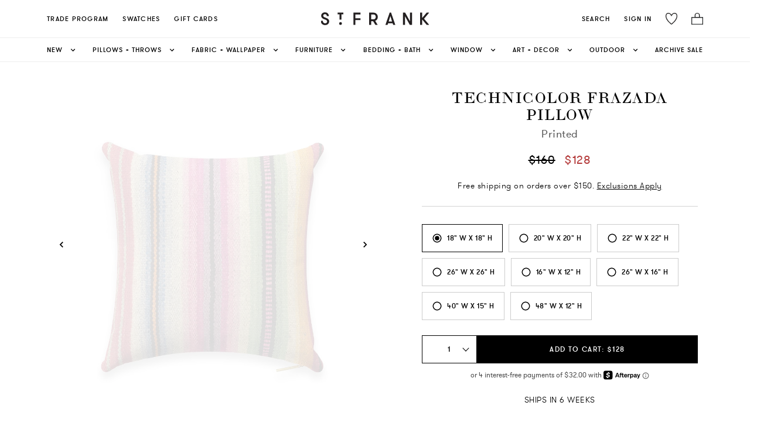

--- FILE ---
content_type: text/html; charset=utf-8
request_url: https://www.stfrank.com/products/technicolor-frazada-throw-pillow
body_size: 18345
content:
<!doctype html>
<html data-n-head-ssr lang="en" data-n-head="%7B%22lang%22:%7B%22ssr%22:%22en%22%7D%7D">
  <head>
    <meta data-n-head="ssr" charset="utf-8"><meta data-n-head="ssr" name="viewport" content="width=device-width,initial-scale=1"><meta data-n-head="ssr" data-hid="charset" charset="utf-8"><meta data-n-head="ssr" data-hid="mobile-web-app-capable" name="mobile-web-app-capable" content="yes"><meta data-n-head="ssr" data-hid="apple-mobile-web-app-title" name="apple-mobile-web-app-title" content="St. Frank"><meta data-n-head="ssr" data-hid="theme-color" name="theme-color" content="#FFFFFF"><meta data-n-head="ssr" data-hid="og:site_name" name="og:site_name" property="og:site_name" content="St. Frank"><meta data-n-head="ssr" data-hid="og:type" property="og:type" content="website"><meta data-n-head="ssr" data-hid="og:title" property="og:title" content="Technicolor Frazada Pillow"><meta data-n-head="ssr" data-hid="description" name="description" content='<div id="shopify-section-product" class="shopify-section">
<div class="provenance">
<div class="provenance__container">
<div class="provenance__body">
<p>Women from the indigenous Aymara group of Andean South America have practiced frazada weaving since pre-Colombian times. Weavers create colorful strips from hand-sheared sheep&#39;s wool on a backstrap loom. Then, two pieces are sewn together to create a frazada. Offering lively warmth and sturdy thickness, frazadas were originally used as blankets, created to protect against the chill of the Andean highlands. Today, these textiles are popular for their use as bright rugs and picnic blankets.</p>
</div>
</div>
</div>
</div>
<div id="shopify-section-preset__featured-collection" class="shopify-section">
<div data-section-id="preset__featured-collection" data-section-type="product" data-enable-history-state="true" class="product__related vue-related-products" itemscope="itemscope" itemtype="http://schema.org/Product">Dimensions:</div>
<div data-section-id="preset__featured-collection" data-section-type="product" data-enable-history-state="true" class="product__related vue-related-products" itemscope="itemscope" itemtype="http://schema.org/Product">20" W X 20" H</div>
<div data-section-id="preset__featured-collection" data-section-type="product" data-enable-history-state="true" class="product__related vue-related-products" itemscope="itemscope" itemtype="http://schema.org/Product">48" W x 12" H</div>
<div data-section-id="preset__featured-collection" data-section-type="product" data-enable-history-state="true" class="product__related vue-related-products" itemscope="itemscope" itemtype="http://schema.org/Product"></div>
<div data-section-id="preset__featured-collection" data-section-type="product" data-enable-history-state="true" class="product__related vue-related-products" itemscope="itemscope" itemtype="http://schema.org/Product"></div>
<div data-section-id="preset__featured-collection" data-section-type="product" data-enable-history-state="true" class="product__related vue-related-products" itemscope="itemscope" itemtype="http://schema.org/Product"><span>This textile is finished with our flax linen backing and closed by an exposed zipper with a gold pull. The cushion is stuffed with an oversized down insert.</span></div>
</div>'><meta data-n-head="ssr" data-hid="og:description" property="og:description" content='<div id="shopify-section-product" class="shopify-section">
<div class="provenance">
<div class="provenance__container">
<div class="provenance__body">
<p>Women from the indigenous Aymara group of Andean South America have practiced frazada weaving since pre-Colombian times. Weavers create colorful strips from hand-sheared sheep&#39;s wool on a backstrap loom. Then, two pieces are sewn together to create a frazada. Offering lively warmth and sturdy thickness, frazadas were originally used as blankets, created to protect against the chill of the Andean highlands. Today, these textiles are popular for their use as bright rugs and picnic blankets.</p>
</div>
</div>
</div>
</div>
<div id="shopify-section-preset__featured-collection" class="shopify-section">
<div data-section-id="preset__featured-collection" data-section-type="product" data-enable-history-state="true" class="product__related vue-related-products" itemscope="itemscope" itemtype="http://schema.org/Product">Dimensions:</div>
<div data-section-id="preset__featured-collection" data-section-type="product" data-enable-history-state="true" class="product__related vue-related-products" itemscope="itemscope" itemtype="http://schema.org/Product">20" W X 20" H</div>
<div data-section-id="preset__featured-collection" data-section-type="product" data-enable-history-state="true" class="product__related vue-related-products" itemscope="itemscope" itemtype="http://schema.org/Product">48" W x 12" H</div>
<div data-section-id="preset__featured-collection" data-section-type="product" data-enable-history-state="true" class="product__related vue-related-products" itemscope="itemscope" itemtype="http://schema.org/Product"></div>
<div data-section-id="preset__featured-collection" data-section-type="product" data-enable-history-state="true" class="product__related vue-related-products" itemscope="itemscope" itemtype="http://schema.org/Product"></div>
<div data-section-id="preset__featured-collection" data-section-type="product" data-enable-history-state="true" class="product__related vue-related-products" itemscope="itemscope" itemtype="http://schema.org/Product"><span>This textile is finished with our flax linen backing and closed by an exposed zipper with a gold pull. The cushion is stuffed with an oversized down insert.</span></div>
</div>'><meta data-n-head="ssr" data-hid="og:image" property="og:image" content="https://cdn.shopify.com/s/files/1/0236/6715/files/MTO_22x22_TechnicolorFrazada_01.jpg?v=1726729967"><meta data-n-head="ssr" data-hid="og:brand" property="og:brand" content="ADT"><title>Technicolor Frazada Pillow</title><link data-n-head="ssr" rel="icon" type="image/x-icon" href="/favicon.png"><link data-n-head="ssr" data-hid="shortcut-icon" rel="shortcut icon" href="/_nuxt/icons/icon_64x64.aed13a.png"><link data-n-head="ssr" data-hid="apple-touch-icon" rel="apple-touch-icon" href="/_nuxt/icons/icon_512x512.aed13a.png" sizes="512x512"><link data-n-head="ssr" rel="manifest" href="/_nuxt/manifest.8e0ff1d3.json" data-hid="manifest"><script data-n-head="ssr" data-hid="_d_site" vmid="_d_site" name="_d_site">var _d_site = _d_site || '79E5D3B72166613135B1E0B7';</script><script data-n-head="ssr" data-hid="gtm-script">if(!window._gtm_init){window._gtm_init=1;(function(w,n,d,m,e,p){w[d]=(w[d]==1||n[d]=='yes'||n[d]==1||n[m]==1||(w[e]&&w[e][p]&&w[e][p]()))?1:0})(window,navigator,'doNotTrack','msDoNotTrack','external','msTrackingProtectionEnabled');(function(w,d,s,l,x,y){w[x]={};w._gtm_inject=function(i){if(w.doNotTrack||w[x][i])return;w[x][i]=1;w[l]=w[l]||[];w[l].push({'gtm.start':new Date().getTime(),event:'gtm.js'});var f=d.getElementsByTagName(s)[0],j=d.createElement(s);j.async=true;j.src='https://www.googletagmanager.com/gtm.js?id='+i;f.parentNode.insertBefore(j,f);};w[y]('GTM-KC58V6P')})(window,document,'script','dataLayer','_gtm_ids','_gtm_inject')}</script><script data-n-head="ssr" src="https://cdnjs.cloudflare.com/ajax/libs/blueimp-md5/2.10.0/js/md5.js" async></script><script data-n-head="ssr" src="https://cdn.attn.tv/stfrank/dtag.js" type="application/javascript" async></script><script data-n-head="ssr" type="application/ld+json">{"@context":"http://schema.org/","@type":"Product","name":"Technicolor Frazada Pillow","url":"","description":"<div id=\"shopify-section-product\" class=\"shopify-section\">\n<div class=\"provenance\">\n<div class=\"provenance__container\">\n<div class=\"provenance__body\">\n<p>Women from the indigenous Aymara group of Andean South America have practiced frazada weaving since pre-Colombian times. Weavers create colorful strips from hand-sheared sheep's wool on a backstrap loom. Then, two pieces are sewn together to create a frazada. Offering lively warmth and sturdy thickness, frazadas were originally used as blankets, created to protect against the chill of the Andean highlands. Today, these textiles are popular for their use as bright rugs and picnic blankets.</p>\n</div>\n</div>\n</div>\n</div>\n<div id=\"shopify-section-preset__featured-collection\" class=\"shopify-section\">\n<div data-section-id=\"preset__featured-collection\" data-section-type=\"product\" data-enable-history-state=\"true\" class=\"product__related vue-related-products\" itemscope=\"itemscope\" itemtype=\"http://schema.org/Product\">Dimensions:</div>\n<div data-section-id=\"preset__featured-collection\" data-section-type=\"product\" data-enable-history-state=\"true\" class=\"product__related vue-related-products\" itemscope=\"itemscope\" itemtype=\"http://schema.org/Product\">20\" W X 20\" H</div>\n<div data-section-id=\"preset__featured-collection\" data-section-type=\"product\" data-enable-history-state=\"true\" class=\"product__related vue-related-products\" itemscope=\"itemscope\" itemtype=\"http://schema.org/Product\">48\" W x 12\" H</div>\n<div data-section-id=\"preset__featured-collection\" data-section-type=\"product\" data-enable-history-state=\"true\" class=\"product__related vue-related-products\" itemscope=\"itemscope\" itemtype=\"http://schema.org/Product\"></div>\n<div data-section-id=\"preset__featured-collection\" data-section-type=\"product\" data-enable-history-state=\"true\" class=\"product__related vue-related-products\" itemscope=\"itemscope\" itemtype=\"http://schema.org/Product\"></div>\n<div data-section-id=\"preset__featured-collection\" data-section-type=\"product\" data-enable-history-state=\"true\" class=\"product__related vue-related-products\" itemscope=\"itemscope\" itemtype=\"http://schema.org/Product\"><span>This textile is finished with our flax linen backing and closed by an exposed zipper with a gold pull. The cushion is stuffed with an oversized down insert.</span></div>\n</div>","image":"https://cdn.shopify.com/s/files/1/0236/6715/files/MTO_22x22_TechnicolorFrazada_01.jpg?v=1726729967","brand":{"@type":"Brand","name":"St.Frank"},"offers":[{"@type":"Offer","name":"Technicolor Frazada Pillow 18\" W x 18\" H","sku":"SFG-PIL-FRA-FRA-USA-ACC-MUL-001","price":"128.0","availability":"http://schema.org/InStock","priceCurrency":"USD","itemCondition":"http://schema.org/NewCondition"},{"@type":"Offer","name":"Technicolor Frazada Pillow 20\" W x 20\" H","sku":"SFG-PIL-FRA-FRA-BOL-MED-MUL-001","price":"144.0","availability":"http://schema.org/InStock","priceCurrency":"USD","itemCondition":"http://schema.org/NewCondition"},{"@type":"Offer","name":"Technicolor Frazada Pillow 22\" W x 22\" H","sku":"SFG-PIL-FRA-FRA-USA-MED-MUL-001","price":"152.0","availability":"http://schema.org/InStock","priceCurrency":"USD","itemCondition":"http://schema.org/NewCondition"},{"@type":"Offer","name":"Technicolor Frazada Pillow 26\" W x 26\" H","sku":"SFG-PIL-FRA-FRA-USA-LRG-MUL-001","price":"184.0","availability":"http://schema.org/InStock","priceCurrency":"USD","itemCondition":"http://schema.org/NewCondition"},{"@type":"Offer","name":"Technicolor Frazada Pillow 16\" W x 12\" H","sku":"SFG-PIL-FRA-FRA-USA-REC-MUL-001","price":"104.0","availability":"http://schema.org/InStock","priceCurrency":"USD","itemCondition":"http://schema.org/NewCondition"},{"@type":"Offer","name":"Technicolor Frazada Pillow 26\" W x 16\" H","sku":"SFG-PIL-FRA-FRA-USA-LUM-MUL-002","price":"160.0","availability":"http://schema.org/InStock","priceCurrency":"USD","itemCondition":"http://schema.org/NewCondition"},{"@type":"Offer","name":"Technicolor Frazada Pillow 40\" W x 15\" H","sku":"SFG-PIL-FRA-FRA-USA-LUM-MUL-001","price":"208.0","availability":"http://schema.org/InStock","priceCurrency":"USD","itemCondition":"http://schema.org/NewCondition"},{"@type":"Offer","name":"Technicolor Frazada Pillow 48\" W x 12\" H","sku":"SFG-PIL-FRA-FRA-BOL-LUM-MUL-002","price":"216.0","availability":"http://schema.org/InStock","priceCurrency":"USD","itemCondition":"http://schema.org/NewCondition"}]}</script><link rel="preload" href="/_nuxt/2a655c3.js" as="script"><link rel="preload" href="/_nuxt/62f26ea.js" as="script"><link rel="preload" href="/_nuxt/1cc40e3.js" as="script"><link rel="preload" href="/_nuxt/c9c8eb9.js" as="script"><link rel="preload" href="/_nuxt/c6738b0.js" as="script"><link rel="preload" href="/_nuxt/1925366.js" as="script"><link rel="preload" href="/_nuxt/f769b8f.js" as="script"><link rel="preload" href="/_nuxt/b4aba9c.js" as="script"><link rel="preload" href="/_nuxt/6199c98.js" as="script"><style data-vue-ssr-id="5a2b5c38:0 5a2b5c38:1 a5044ac8:0 58276d26:0 092354d6:0 0994ef22:0 79609483:0 73c4743a:0 21b0c34a:0 054d1a48:0 2b53b36f:0 6ff3987a:0 2e230fce:0 d8547370:0 675d6d00:0 3345123b:0 5be5630f:0 86ec92da:0 1e846773:0 2cb99f00:0 36ae1314:0 22c69516:0 7e605fe4:0 5d00143d:0">@import url(https://cdnjs.cloudflare.com/ajax/libs/bulma/0.7.5/css/bulma.min.css);
@font-face{font-display:block;font-family:ltc-bodoni-175;src:url(/_nuxt/fonts/LTC-Bodoni-175.e54ab0e.ttf)}@font-face{font-display:block;font-family:gt-walsheim-regular;src:url(/_nuxt/fonts/GT-Walsheim-Regular.0877b6b.otf)}@font-face{font-display:block;font-family:gt-walsheim-light;src:url(/_nuxt/fonts/GT-Walsheim-Light.70725e1.otf)}@font-face{font-display:block;font-family:gt-walsheim-medium;src:url(/_nuxt/fonts/GT-Walsheim-Medium.3129c32.otf)}@font-face{font-display:block;font-family:"gt_walsheim";font-style:normal;font-weight:300;src:url(/_nuxt/fonts/gt-walsheim-light-web.9b7721b.ttf)}@font-face{font-display:block;font-family:"gt_walsheim";font-style:italic;font-weight:300;src:url(/_nuxt/fonts/gt-walsheim-light-oblique-web.b2fb441.ttf)}@font-face{font-display:block;font-family:"gt_walsheim";font-style:normal;font-weight:400;src:url(/_nuxt/fonts/gt-walsheim-web.a78cebc.ttf)}@font-face{font-display:block;font-family:"gt_walsheim";font-style:italic;font-weight:400;src:url(/_nuxt/fonts/gt-walsheim-regular-oblique-web.136f70e.ttf)}@font-face{font-display:block;font-family:"gt_walsheim";font-style:normal;font-weight:500;src:url(/_nuxt/fonts/gt-walsheim-medium-web.1821054.ttf)}@font-face{font-display:block;font-family:"gt_walsheim";font-style:italic;font-weight:500;src:url(/_nuxt/fonts/gt-walsheim-medium-oblique-web.e57b677.ttf)}@font-face{font-display:block;font-family:"TayBirdie";font-weight:500;src:url(/_nuxt/fonts/TAYBirdie.ab8057b.otf)}a,body,h1,h2,h3,h4,h5,h6,li,p,span{font-family:gt_walsheim}.no-select{-webkit-touch-callout:none;-webkit-user-select:none;user-select:none}.ui-border-bottom{border-bottom:1px solid #dedede}.fade-enter-active,.fade-leave-active{transition:opacity .5s}.fade-enter,.fade-leave-to{opacity:0}.global-header{background-color:#fff;position:-webkit-sticky;position:sticky;top:0;z-index:990}.main-nav{align-items:center;color:#000;display:flex;justify-content:space-between;position:relative;text-transform:uppercase}@media screen and (max-width:768px){.main-nav{padding-left:1rem;padding-right:.5rem}}.main-nav a{color:#000;font-size:.9375rem;letter-spacing:.016875rem}.main-nav a.is-active,.main-nav a:hover{opacity:.7}.main-nav-menu{display:flex;justify-content:center}@media only screen and (max-width:991px){.main-nav-menu{display:none}}.main-nav-left,.main-nav-right{align-items:center;display:flex}.main-nav-left{justify-content:flex-start}@media only screen and (min-width:992px){.main-nav-left{display:none}}.main-nav-right{justify-content:flex-end}@media screen and (max-width:786px){.main-nav-right{flex-grow:unset}}.main-nav-brand{justify-content:center;left:50%;position:absolute;top:50%;transform:translate(-50%,-50%)}@media screen and (max-width:786px){.main-nav-brand{margin-left:-1rem}}.main-nav-brand img{display:block}.main-nav-item{font-family:gt_walsheim;font-size:11px!important;font-weight:500;letter-spacing:1px!important;padding:.75rem}.nav-flyout{background-color:#fff;border-left:1px solid #dedede7a;bottom:0;box-shadow:20px 0 20px 20px #e6e6e6c4;display:flex;flex-direction:column;justify-content:space-between;left:0;position:fixed;top:0;transition:transform .25s ease-in-out;width:28rem;z-index:1000}@media screen and (max-width:464px){.nav-flyout{width:100%}}.nav-flyout-header{align-items:center;border-bottom:1px solid #d3d3d3;display:flex;justify-content:center;padding:2rem;position:relative}.nav-flyout-close{background:none;border:0;cursor:pointer;outline:0;position:absolute;right:1rem;top:1rem}.nav-flyout-body{flex-grow:1;overflow:scroll;padding:1rem}.nav-flyout .main-nav-item{border-bottom:1px solid #f3f3f3;color:#000;display:block;font-size:1rem;letter-spacing:.016875rem;padding:1rem 0;text-transform:uppercase}.nav-flyout .navbar-item:focus,.nav-flyout .navbar-item:hover{background-color:initial}.nav-flyout .navbar-item img{max-height:none}.nav-flyout.slide-enter,.nav-flyout.slide-leave-to{transform:translateX(-28rem)}section.hero .hero-body{align-items:center;display:flex;justify-content:center}section.hero .title{font-size:3rem;letter-spacing:.025rem;line-height:3.875rem;margin-bottom:2rem}section.hero .button.is-primary{background-color:#000;border:0;border-radius:0;box-shadow:none;color:#fff;font-size:.8125rem;font-weight:600;height:auto;letter-spacing:1px;outline:0;padding:1.3125rem 2.0625rem;text-transform:uppercase}@media screen and (max-width:768px){section.hero .title{font-size:2.15rem;letter-spacing:.01rem}section.hero .button.is-primary{font-size:.67rem;padding:1rem 1.67rem}}@media screen and (min-width:768px)and (max-width:1023px){section.hero .title{font-size:2.5rem;letter-spacing:.02rem}section.hero .button.is-primary{font-size:.75rem;padding:1.25rem 1.85rem}}.sbs .button.is-primary{border:0;border-bottom:1px solid #000;border-radius:0;box-shadow:none;font-size:.8125rem;font-weight:600;height:auto;letter-spacing:1px;outline:0;padding:.15em 0;text-transform:uppercase}.sbs .button.is-primary,.sbs .button.is-primary:focus,.sbs .button.is-primary:hover{background:none;color:#000}.product-card{padding:1rem}@media screen and (max-width:767px){.product-card{padding-left:.5rem;padding-right:.5rem}}.product .product-title{margin-bottom:0}.product .price{font-size:1.2rem}.product .button.is-primary,.product-card .button.is-primary{background-color:#000;border:0;border-radius:0;box-shadow:none;color:#fff;font-weight:600;height:48px;letter-spacing:1px;outline:0;padding:.75rem 1.5rem;text-transform:uppercase}.product .button.is-primary{width:100%}.product .button.is-primary:focus,.product .button.is-primary:hover,.product-card .button.is-primary:focus,.product-card .button.is-primary:hover{background-color:#000;opacity:.8}.product-card a{color:#000}.product-card .product-card-details{min-height:80px}.product-card .product-card-details a{flex-basis:80%}.product-card .product-card-details .title{font-size:1.5em;margin-bottom:0}.product .quantity-updater.no-select,.product-card .quantity-updater.no-select{border-radius:0;height:48px}.flyout-cart-item .quantity-updater.no-select .switches,.product .quantity-updater.no-select .switches,.product-card .quantity-updater.no-select .switches{display:flex;flex-direction:column;height:100%}.flyout-cart-item .quantity-updater.no-select .switches .switch,.product .quantity-updater.no-select .switches .switch,.product-card .quantity-updater.no-select .switches .switch{flex-basis:50%;flex-grow:1}.flyout-cart-item .quantity-updater.no-select{border-radius:0;height:40px}.flyout-item-price{flex-grow:1;margin-bottom:0}.flyout-item-details .button{background-color:#f3f3f3;border:0;border-radius:0;box-shadow:none;font-size:.875rem;font-weight:600;height:40px;letter-spacing:1px;margin-left:1rem;outline:0;text-transform:uppercase}.flyout-cart-item a{color:#000}.button.is-primary.checkout-button{background-color:#000;border:1px solid #000;transition:background-color .1s linear}.button.is-primary.checkout-button:focus,.button.is-primary.checkout-button:hover{background:#fff;color:#000;transition:background-color .1s linear}@media screen and (min-width:600px)and (max-width:768px){.product-grid .columns{display:flex}.product-grid .column{flex:none;width:50%}}@media screen and (max-width:768px){.columns{margin-left:0;margin-right:0}}@media screen and (max-width:767px){.is-hidden-true-mobile{display:none!important}}@media screen and (min-width:768px){.is-hidden-true-tablet{display:none!important}}@media screen and (max-width:599px){.is-hidden-content-mobile{display:none!important}}@media screen and (min-width:600px){.is-hidden-content-tablet{display:none!important}}@media screen and (max-width:991px){.is-hidden-stf-down{display:none!important}}@media screen and (min-width:992px){.is-hidden-stf-up{display:none!important}}.carousel-controler{display:flex;justify-content:center}.carousel-dot{background-color:#fff;border:1px solid #000;border-radius:100%;height:8px;margin:5px;padding:0;width:8px}.carousel-dot--active{background-color:#000;border-radius:100%;height:8px;width:8px}@media screen and (max-width:768px){.carousel-slide{padding-left:1rem;padding-right:1rem}}.default-nuxt-link{background-color:#000;border:1px solid #000;color:#fff;font-size:12px;font-weight:500;letter-spacing:1.5px;margin-top:1rem;padding:17px 40px;-webkit-text-decoration:none;text-decoration:none;text-transform:uppercase;transition:background-color .1s linear}.default-nuxt-link:hover{background-color:#fff;border-color:#000;color:#000;transition:background-color .1s linear}nuxt-link{color:#000}@media screen and (min-width:768px)and (max-width:991px){.is-12-ipad{width:100%!important}.is-6-ipad{flex:none;width:50%!important}}.is-grey{opacity:.4}
.nuxt-progress{background-color:#fff;height:2px;left:0;opacity:1;position:fixed;right:0;top:0;transition:width .1s,opacity .4s;width:0;z-index:999999}.nuxt-progress.nuxt-progress-notransition{transition:none}.nuxt-progress-failed{background-color:red}
.cart{background:#fff;z-index:9999}html{font-family:"Source Sans Pro",-apple-system,BlinkMacSystemFont,"Segoe UI",Roboto,"Helvetica Neue",Arial,sans-serif;font-size:16px;word-spacing:0;-ms-text-size-adjust:100%;-webkit-text-size-adjust:100%;-moz-osx-font-smoothing:grayscale;-webkit-font-smoothing:antialiased;box-sizing:border-box}*,:after,:before{box-sizing:border-box;margin:0}.button--green{border:1px solid #3b8070;border-radius:4px;color:#3b8070;display:inline-block;padding:10px 30px;-webkit-text-decoration:none;text-decoration:none}.button--green:hover{background-color:#3b8070;color:#fff}.button--grey{border:1px solid #35495e;border-radius:4px;color:#35495e;display:inline-block;margin-left:15px;padding:10px 30px;-webkit-text-decoration:none;text-decoration:none}.button--grey:hover{background-color:#35495e;color:#fff}.page-enter-active,.page-leave-active{transition:opacity .1s}.page-enter,.page-leave-active{opacity:0}.header-padding{margin-top:136px}@media screen and (max-width:767px){.header-padding{margin-top:101px}}@media screen and (min-width:768px)and (max-width:991px){.header-padding{margin-top:95px}}.privy-element-wrapper:first-of-type *,.privy-element-wrapper:nth-of-type(2) *{font-family:ltc-bodoni-175,Bodoni MT,Didot,Garamond,Times New Roman,serif!important;font-weight:300!important;letter-spacing:3px!important;line-height:1.14!important}@media screen and (min-width:768px){.privy-element-wrapper:nth-of-type(2) *{font-size:42px!important}}@media screen and (max-width:767px){.privy-element-wrapper:nth-of-type(2) *{font-family:gt_walsheim!important;letter-spacing:.5px!important}}.privy-element-wrapper:nth-of-type(3) *,.privy-element-wrapper:nth-of-type(4) *{font-family:gt_walsheim,Tahoma,Verdana,sans-serif!important;font-stretch:normal!important;font-style:normal!important}.privy-element-wrapper:nth-of-type(3) *{font-size:14px!important;font-weight:300!important;letter-spacing:.5px!important;line-height:1.57!important}.privy-element-wrapper:nth-of-type(4) *{font-size:12px!important;font-weight:500!important;letter-spacing:1.5px!important;line-height:1!important;text-transform:uppercase}.privy-element-wrapper.privy-form-element-wrapper.privy-element-wrapper-absolute input[type=email]{color:#000!important;font-family:gt_walsheim,Tahoma,Verdana,sans-serif!important;font-size:12px!important;font-stretch:normal!important;font-style:normal!important;font-weight:400!important;letter-spacing:1px!important;line-height:1!important}@media screen and (max-width:768px){.privy-element-wrapper.privy-form-element-wrapper.privy-element-wrapper-absolute input[type=email]{font-size:16px!important}}.privy-element-wrapper.privy-form-element-wrapper.privy-element-wrapper-absolute input[type=email]::placeholder{font-size:12px!important}.privy-element.privy-button-element.privy-button-flat,.privy-popup-content .privy-popup-content button{font-family:gt_walsheim,Tahoma,Verdana,sans-serif!important;font-size:12px!important;font-stretch:normal!important;font-style:normal!important;font-weight:500!important;letter-spacing:1.5px!important;line-height:1!important;text-transform:uppercase!important}.privy-dismiss-content{background-color:#fff!important;background-image:url(/icons/close-cart.svg)!important;background-position:50%!important;background-repeat:no-repeat!important;background-size:cover!important;height:20px!important;width:20px!important}.privy-x{display:none}#overlay{z-index:911}#overlay,#s-overlay{background-color:#00000080;bottom:0;cursor:pointer;display:none;height:100%;left:0;position:fixed;right:0;width:100%}#s-overlay{top:136px;z-index:800}#c-overlay{background-color:#00000040;bottom:0;cursor:pointer;display:none;height:100%;left:0;position:fixed;right:0;width:100%;z-index:1000}
.main-nav[data-v-33812c41]{height:64px}.nav-columns[data-v-33812c41]{border-bottom:1px solid #eee}.header-column[data-v-33812c41]{max-width:1120px!important}@media screen and (min-width:769px)and (max-width:1277px){.header-column[data-v-33812c41]{padding-left:15px!important;width:100%!important}}.mobile-logo-link[data-v-33812c41]{align-content:center;cursor:pointer;display:flex}.logo-link[data-v-33812c41]{cursor:pointer}@media screen and (max-width:767px){.logo[data-v-33812c41]{height:20px}}.top-columns[data-v-33812c41]{background-color:#000;margin-bottom:0;min-width:12px;padding-bottom:0;padding-top:0}@media screen and (max-width:768px){.top-columns[data-v-33812c41]{margin-left:0;margin-right:0}}.top-column[data-v-33812c41]{align-items:center;display:flex;justify-content:space-around;padding-bottom:9px;padding-top:9px;text-align:center}@media screen and (max-width:767px){.top-column[data-v-33812c41]{padding-bottom:12px;padding-top:12px}}.top-text[data-v-33812c41]{color:#fff;font-family:gt_walsheim,Tahoma,Verdana,sans-serif;font-size:12px;font-weight:400;letter-spacing:1.5px;letter-spacing:1.35px;line-height:1}@media screen and (max-width:767px){.top-text[data-v-33812c41]{font-size:11px}}.top-text[data-v-33812c41] a{color:#fff!important;letter-spacing:1px;text-decoration:revert;-webkit-text-decoration:underline;text-decoration:underline;text-transform:uppercase}.main-header-button[data-v-33812c41]{color:#000;letter-spacing:1.25px!important}#overlay[data-v-33812c41]{background-color:#0009;bottom:0;cursor:pointer;display:none;height:100%;left:0;position:fixed;right:0;top:136px;width:100%;z-index:900}.logo-image[data-v-33812c41]{height:24px;width:185px}@media screen and (max-width:991px){.logo-image[data-v-33812c41]{height:20px;width:150px}}.first-nav-option[data-v-33812c41]:first-child{padding-left:0}.item-wishlist[data-v-33812c41]{line-height:0}.temporary-z-index[data-v-33812c41]{z-index:900}
.search-container[data-v-0838915a]{display:flex;justify-content:center}.search-button[data-v-0838915a]{border-style:none;line-height:0;padding:0}.search-button-text[data-v-0838915a]{font-family:gt_walsheim;font-size:11px;font-weight:500;letter-spacing:1px}.main-nav[data-v-0838915a]{height:64px}.search-dropdown-content[data-v-0838915a]{background-color:#f7f7f7;border-radius:0;border-top:1px solid #e6e7e7;box-shadow:none;padding-bottom:0;padding-top:0}@media screen and (max-width:991px){.search-dropdown-content[data-v-0838915a]{width:100vw}}@media only screen and (min-width:799px){.dropdown.is-hoverable .dropdown-menu[data-v-0838915a]{padding:0 0 1.2em}}.main-header-button[data-v-0838915a]{color:#000;letter-spacing:1.25px!important}.dropdown-fixed[data-v-0838915a]{display:block!important;font-size:14px;font-weight:500;left:0;padding-top:0;position:fixed;top:92px;width:100vw}.search-button[data-v-0838915a]:hover{opacity:.7}.icon[data-v-0838915a]{height:20px;width:20px}
.icon[data-v-0369ed48]{height:20px;width:20px}.cart-nav-option[data-v-0369ed48]{cursor:pointer;padding-right:0}.main-nav-cart[data-v-0369ed48]{background-color:#fff;border-style:none;line-height:0;position:relative}.main-nav-cart.nacelle[data-v-0369ed48]:focus,.main-nav-cart.nacelle[data-v-0369ed48]:hover,.main-nav-cart[data-v-0369ed48]:hover{opacity:.8}.main-nav-cart.nacelle .cart-count[data-v-0369ed48]{background-color:#000;border:2px solid #fff;color:#fff;font-weight:600;height:1.75em;transform:translate3d(2px,-4px,0);width:1.75em}.cart-count[data-v-0369ed48]{align-items:center;background-color:#fff;border:1px solid;border-radius:50%;bottom:5px;display:flex;height:1.5em;justify-content:center;line-height:1.5;padding-bottom:.5px;padding-left:2px;position:absolute;right:-5px;text-align:center;width:1.5em}@media(max-width:991px){.cart-count[data-v-0369ed48]{bottom:-5px}}.cart-desktop-text[data-v-0369ed48]{font-family:gt_walsheim;font-size:11px;font-weight:500;letter-spacing:1px}.main-header-button[data-v-0369ed48]{color:#000;letter-spacing:1.25px!important}.desktop-nav-cart[data-v-0369ed48]{padding-bottom:.4rem}
.icon[data-v-948343b6]{height:20px;width:20px}.burger[data-v-948343b6]{align-items:center;background:#0000;border:0;color:#4a4a4a;cursor:pointer;display:flex;height:3.25rem;justify-content:center;outline:0;position:relative;width:3.25rem}.burger span[data-v-948343b6]{background-color:currentColor;display:block;height:1px;left:calc(50% - 8px);position:absolute;transform-origin:center;transition-duration:86ms;transition-property:background-color,opacity,transform;transition-timing-function:ease-out;width:16px}.burger span[data-v-948343b6]:first-child{top:calc(50% - 6px)}.burger span[data-v-948343b6]:nth-child(2){top:calc(50% - 1px)}.burger span[data-v-948343b6]:nth-child(3){top:calc(50% + 4px)}.burger.is-active span[data-v-948343b6]:first-child{transform:translateY(5px) rotate(45deg)}.burger.is-active span[data-v-948343b6]:nth-child(2){opacity:0}.burger.is-active span[data-v-948343b6]:nth-child(3){transform:translateY(-5px) rotate(-45deg)}
.forced-dropdown[data-v-6ee32b12]{animation:none!important;-webkit-animation:none!important;display:block!important;opacity:1!important}.dropdown-element[data-v-6ee32b12]{display:inline-flex;justify-content:center;padding:0}.dropdown-element[data-v-6ee32b12]:first-of-type{justify-content:flex-start}.dropdown-element[data-v-6ee32b12]:last-of-type{justify-content:flex-end}.nav-container[data-v-6ee32b12]{height:345px}.dropdown-element[data-v-6ee32b12]:hover{margin-bottom:-1px}.dropdown-element:hover .nav-link[data-v-6ee32b12]{border-bottom:1px solid #000}.dropdown .dropdown-content[data-v-6ee32b12]{border-radius:0;box-shadow:none}.dropdown.is-hoverable .dropdown-menu[data-v-6ee32b12]{font-size:14px;font-weight:500;left:0;position:fixed;top:135.5px;width:100vw}@media only screen and (min-width:799px){.dropdown.is-hoverable .dropdown-menu[data-v-6ee32b12]{padding:0 0 1.2em}}.top-columns[data-v-6ee32b12]{background-color:#000;margin-bottom:0}@media screen and (max-width:768px){.top-columns[data-v-6ee32b12]{margin-left:0;margin-right:0}}.top-column[data-v-6ee32b12]{align-items:center;display:flex;height:42px;justify-content:space-around;padding-bottom:0;text-align:center}.top-text[data-v-6ee32b12]{color:#fff;font-family:gt-walsheim-regular;font-size:12px;font-weight:400;letter-spacing:1.5px}.nav-columns[data-v-6ee32b12]{background-color:#fff;margin-bottom:0;margin-top:0}@media screen and (max-width:768px){.nav-columns[data-v-6ee32b12]{margin-left:0;margin-right:0}}.nav-column[data-v-6ee32b12]{align-items:center;background-color:#fff;display:flex;justify-content:space-between;max-width:1120px!important;padding-bottom:0;padding-top:0}@media screen and (min-width:992px)and (max-width:1277px){.nav-column[data-v-6ee32b12]{width:100%!important}}.nav-link[data-v-6ee32b12]{align-items:center;color:#000;display:flex;text-transform:uppercase}@media screen and (max-width:1070px){.nav-link[data-v-6ee32b12]{padding-left:.25rem;padding-right:.25rem}}@media screen and (min-width:1280px)and (max-width:1390px){.nav-link[data-v-6ee32b12]{padding-left:.25rem;padding-right:.25rem}}.nav-link[data-v-6ee32b12]:hover{opacity:.7}.nav-link[data-v-6ee32b12]{padding-left:0;padding-right:0}.chevron-icon[data-v-6ee32b12]{height:15px;margin-left:10px;transition:transform .25s ease-in-out;width:15px}.nav-section-container[data-v-6ee32b12]{justify-content:space-between}.link-section-container[data-v-6ee32b12]{margin-bottom:.5rem}.nav-section-link[data-v-6ee32b12]{color:#000;font-size:14px!important;font-weight:300!important;letter-spacing:0!important;margin-bottom:.75rem;padding-bottom:0;padding-left:0;padding-right:0}.nav-section-link[data-v-6ee32b12]:hover{border-bottom:1px solid #a3a3a3;opacity:.8}.link-section-title[data-v-6ee32b12]{color:#000;font-family:gt_walsheim;font-size:16px;margin-bottom:20px;margin-top:20px}.nav-image-small[data-v-6ee32b12]{width:403px}@media screen and (max-width:1099px){.nav-image-small[data-v-6ee32b12]{padding-right:1rem;width:240px}}@media screen and (min-width:1100px)and (max-width:1299px){.nav-image-small[data-v-6ee32b12]{padding-right:1rem}}@media screen and (min-width:1300px)and (max-width:1399px){.nav-image-small[data-v-6ee32b12]{width:280px}}@media screen and (min-width:1400px)and (max-width:1450px){.nav-image-small[data-v-6ee32b12]{width:350px}}.nav-image-large[data-v-6ee32b12]{width:480px}@media screen and (max-width:1099px){.nav-image-large[data-v-6ee32b12]{padding-right:1rem;width:300px}}@media screen and (min-width:1100px)and (max-width:1299px){.nav-image-large[data-v-6ee32b12]{padding-right:1rem}}@media screen and (min-width:1300px)and (max-width:1399px){.nav-image-large[data-v-6ee32b12]{width:350px}}@media screen and (min-width:1400px)and (max-width:1450px){.nav-image-large[data-v-6ee32b12]{width:420px}}.nav-image-text[data-v-6ee32b12]{color:#1a1919;font-family:gt_walsheim;font-size:12px;font-weight:300;letter-spacing:.25px;line-height:1.2}.nav-image-text[data-v-6ee32b12]:hover{border-bottom:1px solid #a3a3a3;opacity:.8}.section-column[data-v-6ee32b12]{margin-right:3rem}.section-column[data-v-6ee32b12]:last-child{margin-right:0}.nav-dropdown-column[data-v-6ee32b12]{max-width:1120px!important}.dropdown:hover .chevron-icon[data-v-6ee32b12]{transform:rotate(180deg);-ms-transform:rotate(180deg);-webkit-transform:rotate(180deg)}.dropdown:hover .dropdown-menu[data-v-6ee32b12]{animation:navAnim-6ee32b12 .25s ease-in-out}@keyframes navAnim-6ee32b12{0%{display:none;height:0;opacity:0}1%{display:block;opacity:0}to{height:396px;opacity:1}}
.nav-flyout[data-v-01aa5149]{box-shadow:none;height:auto;overflow-y:scroll;top:100px}@media screen and (min-width:768px){.nav-flyout[data-v-01aa5149]{top:95px}}.main-menu[data-v-01aa5149]{background-color:#f4f4f4;font-size:16px!important;text-transform:capitalize}.main-menu-item[data-v-01aa5149]{color:#000;display:block;padding:1rem 1.5rem}.main-menu-item[data-v-01aa5149],.main-nav-item[data-v-01aa5149]{font-family:gt_walsheim;letter-spacing:1.5px!important}.main-nav-item[data-v-01aa5149]{font-size:13px!important;padding-left:1.5rem;padding-right:1.5rem}.nav-flyout-body[data-v-01aa5149]{padding:0}.link-section-container-mobile[data-v-01aa5149]{margin-bottom:.3rem}.link-section-title-mobile[data-v-01aa5149]{color:#000;font-family:gt_walsheim;font-size:16px;letter-spacing:1px;margin-bottom:20px;margin-top:10px}.nav-section-link-mobile[data-v-01aa5149]{color:#000;font-family:gt_walsheim;font-size:14px!important;font-weight:300;letter-spacing:1px!important;padding-left:0}.section-column-mobile[data-v-01aa5149]{margin-right:3rem;padding-left:1.5rem}.back-button[data-v-01aa5149]{padding-left:1rem}.back-button[data-v-01aa5149],.nav-with-icon[data-v-01aa5149]{align-items:center;display:flex}.nav-with-icon[data-v-01aa5149]{justify-content:space-between}
.flyout[data-v-0420215a]{background-color:#fff;border-left:1px solid #dedede7a;bottom:0;display:flex;flex-direction:column;justify-content:space-between;position:fixed;right:0;top:0;transition:transform .25s ease-in-out;width:464px;z-index:1001}@media screen and (max-width:465px){.flyout[data-v-0420215a]{width:100%}}.flyout .cart-items[data-v-0420215a]{flex-grow:5;overflow:scroll;-webkit-overflow-scrolling:touch;overflow-x:hidden}.slide-enter[data-v-0420215a],.slide-leave-to[data-v-0420215a]{transform:translateX(100%)}.cart-button-container[data-v-0420215a]{border-top:1px solid #d3d3d3;padding:1rem}.button-view-cart[data-v-0420215a]{background-color:#000;border:1px solid #000;border-radius:0;color:#fff;font-size:12px;font-weight:500;height:48px;letter-spacing:1.5px;line-height:1;padding:17px 40px;-webkit-text-decoration:none;text-decoration:none;text-transform:uppercase;width:100%}.cart-empty[data-v-0420215a]{color:#000;font-family:gt_walsheim,Tahoma,Verdana,sans-serif;font-size:14px;font-weight:300;letter-spacing:0;line-height:1.57;padding:1rem}
.price[data-v-7a0d43da]{margin-bottom:1rem}.product-meta[data-v-7a0d43da]{border-bottom:1px solid #d3d3d3;border-top:1px solid #d3d3d3}.product-meta .column[data-v-7a0d43da]{padding-bottom:2rem}@media screen and (min-width:769px){.product-meta .column[data-v-7a0d43da]{padding-bottom:3rem;padding-top:3rem}}.provenance-container[data-v-7a0d43da]{padding-left:15px;padding-right:15px}.column.highlight[data-v-7a0d43da]{background-color:#f5f5f5}@media screen and (min-width:769px){.column.highlight[data-v-7a0d43da]{padding:3rem}}.provenance-title[data-v-7a0d43da]{color:#000;font-family:ltc-bodoni-175,Bodoni MT,Didot,Garamond,Times New Roman,serif;font-size:30px;font-weight:400;letter-spacing:2px;line-height:1.33;margin-bottom:30px;text-align:center;text-transform:uppercase}.provenance-text[data-v-7a0d43da]{color:#000;font-size:14px;font-weight:300;letter-spacing:.5px;line-height:1.57;margin:auto;max-width:544px}.product[data-v-7a0d43da] .title{font-family:ltc-bodoni-175,Bodoni MT,Didot,Garamond,Times New Roman,serif}.product-grid-section[data-v-7a0d43da]{border-bottom:1px solid #d3d3d3}@media screen and (max-width:767px){.product-grid-section[data-v-7a0d43da]{padding-left:0;padding-right:0}}.recommendations-grid-section[data-v-7a0d43da]{border-bottom:1px solid #d3d3d3}.product[data-v-7a0d43da] .product-grid{padding-top:4rem}@media screen and (max-width:768px){.product-details-section[data-v-7a0d43da]{padding-left:0;padding-right:0}}@media screen and (max-width:767px){.product-details-section[data-v-7a0d43da]{padding-top:20px}}@media screen and (max-width:768px){.provenance-column[data-v-7a0d43da]{padding-left:0;padding-right:0}}@media screen and (max-width:767px){.recommended-section[data-v-7a0d43da] .product-grid .section{padding-left:0;padding-right:0}}@media screen and (max-width:767px){.product[data-v-7a0d43da] .product-grid-title{font-size:28px}}@media screen and (min-width:1024px)and (max-width:1215px){.pdp-container[data-v-7a0d43da]{max-width:1120px!important}}@media screen and (min-width:1408px)and (max-width:1600px){.pdp-container[data-v-7a0d43da]{max-width:1544px}}@media screen and (min-width:500px)and (max-width:768px){.product[data-v-7a0d43da] .provenance-sbs .content{max-width:91%}}@media screen and (max-width:399px){.product[data-v-7a0d43da] .provenance-sbs .content{max-width:80%}}@media screen and (min-width:400px)and (max-width:499px){.product[data-v-7a0d43da] .provenance-sbs .content{max-width:85%}}.u-sr-only[data-v-7a0d43da]{clip:rect(0 0 0 0);-webkit-clip-path:inset(50%);clip-path:inset(50%);height:1px;left:-100px;overflow:hidden;position:absolute;top:0;white-space:nowrap;width:1px}
.price[data-v-115c4890]{margin-bottom:1rem}.product[data-v-115c4890] .product-title{color:#000;font-family:ltc-bodoni-175,Bodoni MT,Didot,Garamond,Times New Roman,serif;font-size:26px;font-weight:400;letter-spacing:1.5px;line-height:1.15;margin:auto auto .2rem;max-width:450px;text-align:center;text-transform:uppercase}@media screen and (max-width:768px){.product[data-v-115c4890] .product-title{max-width:100%}}.price[data-v-115c4890]{text-align:center}.product[data-v-115c4890] .product-price{color:#000;font-size:20px;font-weight:400;letter-spacing:.04em;line-height:1.5;padding-bottom:30px}.variant-section[data-v-115c4890]{border-top:1px solid #d3d3d3;padding-top:25px}@media screen and (min-width:1024px)and (max-width:1082px){.details-column[data-v-115c4890]{padding-left:50px}}@media screen and (min-width:1083px){.details-column[data-v-115c4890]{padding-left:80px}}@media screen and (min-width:1408px){.details-column[data-v-115c4890]{width:44%!important}}@media screen and (min-width:1024px)and (max-width:1111px){.details-column[data-v-115c4890]{padding-left:55px!important;padding-right:0}}@media screen and (max-width:767px){.image-column[data-v-115c4890]{padding-left:0;padding-right:0}}.product[data-v-115c4890] .main-price{padding-right:10px;-webkit-text-decoration:line-through;text-decoration:line-through}.product[data-v-115c4890] .compared-price{color:#b43a3a}@media screen and (min-width:1216px){.details-main-column[data-v-115c4890]{flex:none;width:95.66667%}}.afterpay-wishlist-container[data-v-115c4890]{display:flex;justify-content:center;margin-top:10px}.afterpay-wishlist-container-item[data-v-115c4890]{margin:0 0 10px;min-height:20px}.product-free-swatches-cta[data-v-115c4890]{align-items:center;border-top:1px solid #d3d3d3;display:flex;height:60px;justify-content:flex-start;margin:2rem 0 -2rem}.product-free-swatches-cta svg[data-v-115c4890]{width:35px}.product-free-swatches-cta a[data-v-115c4890]{color:#000;font-size:12px;font-weight:500;letter-spacing:1.5px;line-height:1;padding:0 10px;position:relative;-webkit-text-decoration:underline;text-decoration:underline;text-transform:uppercase}.product-free-swatches-cta a[data-v-115c4890]:after{border-right:2px solid #000;border-top:2px solid #000;content:"";display:block;height:8px;position:absolute;right:-10px;top:50%;transform:translateY(-50%) rotate(45deg);width:8px}
@media screen and (max-width:768px){.share-buttons[data-v-53f2cedd]{align-items:center;display:flex;justify-content:space-between}}.share-text[data-v-53f2cedd]{color:#000;font-size:12px;font-weight:500;letter-spacing:1.5px;line-height:1;padding:20px 0;text-align:center;text-transform:uppercase}@media screen and (max-width:768px){.share-text[data-v-53f2cedd]{padding:10px 0}}.share-buttons-container[data-v-53f2cedd]{display:flex;justify-content:space-around;margin:auto;max-width:200px}@media screen and (max-width:768px){.share-buttons-container[data-v-53f2cedd]{margin:0;width:200px}}.share-button[data-v-53f2cedd]{cursor:pointer;height:20px;width:20px}.share-icon[data-v-53f2cedd]{height:100%;object-fit:contain;width:100%}
.product-title[data-v-dd9b2de8]{font-size:18pt;font-weight:600;margin-bottom:.5rem}
.product-category[data-v-7bbfe788]{align-items:center;display:flex;flex-wrap:wrap;justify-content:center}.product-category-text[data-v-7bbfe788]{color:#000;display:inline;font-family:gt_walsheim,Tahoma,Verdana,sans-serif;font-size:18px;letter-spacing:.5px;margin-bottom:1rem;opacity:.65;text-align:center;text-transform:none}.category-bullet[data-v-7bbfe788]{padding-left:6px;padding-right:6px}
.free-shipping[data-v-439bee8a]{padding-bottom:1.5rem;text-align:center}.free-shipping-text[data-v-439bee8a]{color:#000;-webkit-text-decoration:none;text-decoration:none}.free-shipping-link[data-v-439bee8a],.free-shipping-text[data-v-439bee8a]{font-size:14px;font-weight:300;letter-spacing:.5px}.free-shipping-link[data-v-439bee8a]{-webkit-text-decoration:underline;text-decoration:underline}.free-shipping-link[data-v-439bee8a]:hover{opacity:.8}
.form-text[data-v-63caf5c0]{color:#000;display:inline-block;font-family:gt_walsheim;font-size:14px;font-weight:300;letter-spacing:.5px;line-height:1.57;margin-bottom:20px;margin-top:30px}.input-group[data-v-63caf5c0]{display:flex}.form-input[data-v-63caf5c0]{border:1px solid #000;border-radius:0;height:50px;padding-left:.5rem;width:210px}@media screen and (max-width:768px){.form-input[data-v-63caf5c0]{width:150px}}.form-input[data-v-63caf5c0]::placeholder{color:#000;letter-spacing:1px;line-height:1;opacity:.7}.form-button[data-v-63caf5c0],.form-input[data-v-63caf5c0]::placeholder{font-family:gt_walsheim;font-size:12px}.form-button[data-v-63caf5c0]{background-color:#000;border:1px solid #000;border-radius:0;color:#fff;font-weight:500;height:50px;letter-spacing:1.5px;text-transform:uppercase;width:210px}@media screen and (max-width:768px){.form-button[data-v-63caf5c0]{width:150px}}.form-label[data-v-63caf5c0]{color:#000;display:inline-block;font-size:12px;font-weight:500;letter-spacing:1.5px;line-height:1;margin-bottom:10px;text-transform:uppercase}
.product-shipment[data-v-2f8a7c04]{align-items:center;display:flex;justify-content:center;text-align:left}.shipping-text[data-v-2f8a7c04]{color:#000;font-size:14px;font-weight:300;letter-spacing:.5px;line-height:1.57;text-align:center}.ship-icon[data-v-2f8a7c04]{padding-right:10px}
.product-description[data-v-5db8af6b]{margin-bottom:1rem}summary[data-v-5db8af6b]{display:block;outline:none}summary[data-v-5db8af6b]::-webkit-details-marker{display:none}summary[data-v-5db8af6b]::marker{display:none}summary[data-v-5db8af6b]:after{color:#000;content:url(/icons/chevron-down.svg);float:right;font-size:16px;font-weight:700;margin:-2px 10px 0 0;text-align:center;transform-origin:center;transition:.2s linear;width:30px}details summary>*[data-v-5db8af6b]{display:inline}details[open] summary~*[data-v-5db8af6b]{animation:anim-5db8af6b .25s ease-in}details[close] summary~*[data-v-5db8af6b]{animation:anirev .25s ease-out}details[open] summary[data-v-5db8af6b]:after{margin:-6px 10px 0 0;transform:rotate(-180deg)}@keyframes anim-5db8af6b{0%{height:0;opacity:0}to{height:100%;opacity:1}}@keyframes animrev-5db8af6b{0%{height:100%;opacity:1}to{height:0;opacity:0}}.first-details[data-v-5db8af6b]{border-top:1px solid #d3d3d3;margin-top:2rem}.product-details-container[data-v-5db8af6b]{border-bottom:1px solid #d3d3d3}.details-container[data-v-5db8af6b]{padding-bottom:30px}.product-summary[data-v-5db8af6b]{color:#000;cursor:pointer;font-size:12px;font-weight:500;letter-spacing:1.5px;line-height:1;padding-bottom:1.25rem;padding-top:1.25rem}.product-info[data-v-5db8af6b]{color:#000;font-family:gt_walsheim;font-size:14px;font-weight:300;letter-spacing:.5px;line-height:1.57}.info-block-1[data-v-5db8af6b]{padding-bottom:10px}.product-info[data-v-5db8af6b] p{margin-bottom:10px}.product-info[data-v-5db8af6b] a{-webkit-text-decoration:underline;text-decoration:underline}
.container[data-v-458c8811]{max-width:1200px}.product-grid[data-v-458c8811]{padding:2.5rem 1.5rem}@media screen and (max-width:600px){.product-grid[data-v-458c8811]{padding:2.5rem 10px}.grid-card[data-v-458c8811]{padding-left:20px!important;padding-right:20px!important}}.product-grid-title[data-v-458c8811]{color:#000;font-size:30px;font-weight:400;letter-spacing:2px;line-height:1.33}@media screen and (max-width:767px){.product-grid-title[data-v-458c8811]{font-size:26px;font-weight:400;letter-spacing:1.5px;line-height:1.15}}.product-grid-top-text[data-v-458c8811]{font-size:12px;letter-spacing:2.5px;line-height:1;margin-bottom:1rem;text-align:center;text-transform:uppercase}@media screen and (max-width:767px){.product-grid-top-text[data-v-458c8811]{font-size:10px;letter-spacing:2px;line-height:1.2}}.product-grid[data-v-458c8811] .grid-card{padding:0}.recommendations-title-grid[data-v-458c8811]{margin:auto;padding-bottom:1.5rem}@media screen and (max-width:767px){.recommendations-title-grid[data-v-458c8811]{max-width:200px;padding-bottom:20px}}.default-grid-title[data-v-458c8811]{margin:auto;padding-bottom:80px}@media screen and (max-width:767px){.default-grid-title[data-v-458c8811]{padding-bottom:20px}}.carousel-container[data-v-458c8811]{position:relative}.carousel-navigation[data-v-458c8811]{display:flex;justify-content:space-between;position:absolute;right:1px;top:27.5%;width:100%}@media screen and (min-width:450px){.carousel-navigation[data-v-458c8811]{top:35%}}.carousel-nav-button[data-v-458c8811]{display:block;height:20px;padding:3px;width:20px}.nav-left[data-v-458c8811]{left:1px;position:absolute;top:27.5%}@media screen and (min-width:450px){.nav-left[data-v-458c8811]{top:35%}}.nav-right[data-v-458c8811]{position:absolute;right:1px;top:27.5%}@media screen and (min-width:450px){.nav-right[data-v-458c8811]{top:35%}}.product-grid[data-v-458c8811] .product-col{padding-bottom:0!important}@media screen and (max-width:1023px){.product-grid[data-v-458c8811] .product-col{padding-left:0;padding-right:0}}@media screen and (min-width:600px){.is-pg-hidden[data-v-458c8811]{display:none!important}}@media screen and (max-width:599px){.is-pg-hidden-mobile[data-v-458c8811]{display:none!important}.v-slide[data-v-458c8811]{height:460px}}@media screen and (max-width:599px){.recommended-product-grid[data-v-458c8811] .product-title{display:-webkit-box;-webkit-line-clamp:2;-webkit-box-orient:vertical;overflow:hidden}}
.site-footer[data-v-8cbed2f4]{padding-bottom:60px;padding-top:60px}@media screen and (max-width:768px){.site-footer[data-v-8cbed2f4]{padding-left:.5rem;padding-right:.5rem}}.footer-container[data-v-8cbed2f4]{max-width:1120px!important}@media screen and (min-width:1024px)and (max-width:1150px){.footer-container[data-v-8cbed2f4]{padding-left:20px;padding-right:20px}}@media screen and (max-width:991px){.columns[data-v-8cbed2f4]{margin-left:0;margin-right:0}}.logo[data-v-8cbed2f4]{display:flex;justify-content:center}@media screen and (max-width:786px){.logo[data-v-8cbed2f4]{align-content:center}}img[data-v-8cbed2f4]{align-self:center;max-width:50%}.title[data-v-8cbed2f4]{margin-bottom:.5em}a[data-v-8cbed2f4]{color:#3b3b3b;letter-spacing:.016875rem}@media screen and (min-width:1024px){.footer-columns[data-v-8cbed2f4]{justify-content:space-between}}@media screen and (min-width:769px){.footer-column[data-v-8cbed2f4]{padding-right:80px}}@media screen and (min-width:1024px){.footer-column[data-v-8cbed2f4]{padding-right:65px}}.footer-col-title[data-v-8cbed2f4]{color:#000;font-family:gt_walsheim;font-size:16px;font-weight:400;letter-spacing:.5px;line-height:1.38;margin-bottom:20px}.footer-link[data-v-8cbed2f4]{color:#000;font-family:gt_walsheim,Tahoma,Verdana,sans-serif;font-size:14px;font-weight:300;letter-spacing:.15px}.footer-link[data-v-8cbed2f4],.footer-link-block[data-v-8cbed2f4]{margin-bottom:14px}@media screen and (max-width:1023px){.footer-link-block[data-v-8cbed2f4]{display:inline}}.footer-link-container[data-v-8cbed2f4]{display:flex}@media screen and (max-width:1023px){.footer-link-container[data-v-8cbed2f4]{display:inline}}.footer-link-icon[data-v-8cbed2f4]{margin-right:.5rem}@media screen and (max-width:992px){.footer-link-icon[data-v-8cbed2f4]{margin-right:15px}}.footer-link-icon-text[data-v-8cbed2f4]{color:#000;font-family:gt_walsheim,Tahoma,Verdana,sans-serif;font-size:14px;font-weight:300;letter-spacing:.15px}.footer-bottom[data-v-8cbed2f4]{background-color:#f7f7f7;padding-bottom:.25rem;padding-top:.25rem}.bottom-text[data-v-8cbed2f4]{color:#666}.bottom-link[data-v-8cbed2f4],.bottom-text[data-v-8cbed2f4]{font-family:gt_walsheim,Tahoma,Verdana,sans-serif;font-size:14px;font-weight:400;line-height:1.5}.bottom-link[data-v-8cbed2f4]{color:#000}.bottom-link[data-v-8cbed2f4]:hover{color:#666;-webkit-text-decoration:underline;text-decoration:underline}.divider-line[data-v-8cbed2f4]{border-top:1px solid #ddd}.request-columns[data-v-8cbed2f4]{background-color:#000}@media screen and (max-width:768px){.request-columns[data-v-8cbed2f4]{margin-bottom:0;margin-left:0;margin-right:0}}.request-column[data-v-8cbed2f4]{align-items:center;display:flex;height:50px;justify-content:center;padding-bottom:0;padding-top:0;text-align:center}@media screen and (max-width:1024px){.request-column[data-v-8cbed2f4]{flex-direction:column;height:100px}}.request-text[data-v-8cbed2f4]{color:#fff;font-family:gt_walsheim;font-size:14px;font-weight:400;letter-spacing:.5px;line-height:1.5}.request-button[data-v-8cbed2f4]{margin-left:4px;-webkit-text-decoration:underline;text-decoration:underline}.footer-link-icon-text[data-v-8cbed2f4]:hover,.footer-link[data-v-8cbed2f4]:hover{opacity:.8;-webkit-text-decoration:underline;text-decoration:underline}@media screen and (min-width:992px){.privacy-column[data-v-8cbed2f4]{padding-left:80px;padding-right:80px}}.back-top-button[data-v-8cbed2f4]{align-items:center;background:#fff;border:1px solid #000;bottom:15%;display:flex;padding:.25rem;position:fixed;right:1.5rem}@media screen and (max-width:767px){.back-top-button[data-v-8cbed2f4]{bottom:13%;justify-content:center;padding:5px 0}}.back-top-icon[data-v-8cbed2f4]{display:block;height:20px;margin-left:10px;margin-right:10px;transform:rotate(180deg);width:20px}@media screen and (min-width:768px){.back-top-icon[data-v-8cbed2f4]{height:10px;margin-left:5px;margin-right:5px;width:10px}}.back-top-text[data-v-8cbed2f4]{font-size:12px;font-weight:300;padding-right:5px;text-transform:uppercase}.show[data-v-8cbed2f4]{cursor:pointer;opacity:1;visibility:visible}.hide[data-v-8cbed2f4],.show[data-v-8cbed2f4]{transition:opacity .2s linear}.hide[data-v-8cbed2f4]{opacity:0;visibility:hidden}.mobile-form-column[data-v-8cbed2f4]{border-bottom:1px solid #d3d3d3;margin-bottom:50px;padding-bottom:30px}@media screen and (min-width:768px)and (max-width:1023px){.mobile-form-column[data-v-8cbed2f4]{padding-left:32px!important}.footer-inner-columns[data-v-8cbed2f4]{padding-left:10px!important;width:100%}}.form-column[data-v-8cbed2f4]{max-width:410px}.u-sr-only[data-v-8cbed2f4]{clip:rect(0 0 0 0);-webkit-clip-path:inset(50%);clip-path:inset(50%);height:1px;left:-100px;overflow:hidden;position:absolute;top:0;white-space:nowrap;width:1px}
.form-col-title[data-v-7f4da312]{color:#000;font-family:ltc-bodoni-175;font-size:30px;font-weight:400;letter-spacing:2px;line-height:1.33;margin-bottom:.5rem;text-transform:uppercase}@media screen and (max-width:1023px){.form-col-title[data-v-7f4da312]{font-size:26px}}.form-text[data-v-7f4da312]{color:#000;display:inline-block;font-family:gt_walsheim;font-size:14px;font-weight:300;letter-spacing:.5px;line-height:1.57;margin-bottom:3.5rem}@media screen and (min-width:769px){.input-group[data-v-7f4da312]{display:flex}}.form-input[data-v-7f4da312]{border:1px solid #000;border-radius:0;font-weight:600;height:50px;padding-left:.5rem;width:210px}@media screen and (max-width:768px){.form-input[data-v-7f4da312]{width:100%}}.form-input[data-v-7f4da312]::placeholder{color:#000;letter-spacing:1px;line-height:1}.form-button[data-v-7f4da312],.form-input[data-v-7f4da312]::placeholder{font-size:12px;text-transform:uppercase}.form-button[data-v-7f4da312]{background-color:#000;border:1px solid #000;border-radius:0;color:#fff;font-family:gt_walsheim;font-weight:500;height:50px;letter-spacing:1.5px;width:145px}@media screen and (max-width:768px){.form-button[data-v-7f4da312]{margin-bottom:2rem;margin-top:.75rem;width:100%}}.form-success[data-v-7f4da312]{color:#000;font-family:gt_walsheim,Tahoma,Verdana,sans-serif;font-size:14px;font-weight:400;line-height:1.5;text-align:left}.error-message[data-v-7f4da312]{color:red}
.modal-wrapper[data-v-044f20c6]{border:1px solid #f5f5f5;overflow:hidden;position:relative}img[data-v-044f20c6]{display:block;width:100%}.modal-outer[data-v-044f20c6]{align-items:center;background-color:#000000b3;bottom:0;display:flex;justify-content:center;left:0;padding:6rem 2rem 2rem;position:fixed;top:0;width:100%;z-index:9999}.close[data-v-044f20c6]{position:absolute;right:2rem;top:2rem;width:.87rem;z-index:99999}.modal-inner[data-v-044f20c6]{background-color:#fff;border-radius:2px;display:flex;flex-wrap:wrap;margin:0 auto;max-height:100%;max-width:800px;min-height:8rem;overflow:auto;padding:2rem;position:relative}.modal-content[data-v-044f20c6]{margin:0;overflow:unset;width:100%}.fade-enter-active[data-v-044f20c6],.fade-leave-active[data-v-044f20c6]{transition:opacity .25s}.fade-enter[data-v-044f20c6],.fade-leave-to[data-v-044f20c6]{opacity:0}</style><link rel="preload" href="/_nuxt/static/1769447712/products/technicolor-frazada-throw-pillow/state.js" as="script"><link rel="preload" href="/_nuxt/static/1769447712/products/technicolor-frazada-throw-pillow/payload.js" as="script"><link rel="preload" href="/_nuxt/static/1769447712/manifest.js" as="script">
  </head>
  <body>
    <noscript data-n-head="ssr" data-hid="gtm-noscript" data-pbody="true"><iframe src="https://www.googletagmanager.com/ns.html?id=GTM-KC58V6P&" height="0" width="0" style="display:none;visibility:hidden" title="gtm"></iframe></noscript><div data-server-rendered="true" id="__nuxt"><!----><div id="__layout"><div class="app nacelle"><div><meta name="viewport" content="width=device-width,initial-scale=1,maximum-scale=5"> <div id="header" class="global-header is-sticky" data-v-33812c41><!----> <div class="columns is-marginless is-paddingless is-centered nav-columns" data-v-33812c41><div class="column is-12 is-marginless is-paddingless header-column" data-v-33812c41><div role="navigation" aria-label="main navigation" class="main-nav" data-v-33812c41><div class="main-nav-left" data-v-33812c41><a href="/" class="nuxt-link-active" data-v-33812c41><div class="mobile-logo-link" data-v-33812c41><img src="/logo-stfrank.svg" alt="St. Frank Company Logo" height="24" width="185" class="logo-image" data-v-33812c41></div></a></div> <div style="justify-content: flex-start" data-v-33812c41><div class="main-nav-menu" data-v-33812c41><a href="/pages/trade" class="main-nav-item main-header-button first-nav-option" data-v-33812c41>
              Trade Program
            </a><a href="/collections/swatches" class="main-nav-item main-header-button first-nav-option" data-v-33812c41>
              Swatches
            </a><a href="/products/gift-card-1" class="main-nav-item main-header-button first-nav-option" data-v-33812c41>
              Gift Cards
            </a></div></div> <div class="main-nav-brand is-hidden-stf-down" data-v-33812c41><a href="/" class="nuxt-link-active" data-v-33812c41><div class="logo-link" data-v-33812c41><img src="/logo-stfrank.svg" alt="St. Frank Company Logo" height="24" width="185" aria-current="page" aria-label="home" class="logo-image" data-v-33812c41></div></a></div> <div class="main-nav-right" data-v-33812c41><div style="justify-content: flex-start" data-v-33812c41><div class="search-container" data-v-0838915a data-v-33812c41><div id="search-dropdown" class="is-hoverable main-nav-item svg-button" data-v-0838915a><div class="dropdown-trigger" data-v-0838915a><button aria-label="search" aria-haspopup="true" aria-controls="dropdown-menu4" class="button search-button is-hidden-stf-down" data-v-0838915a><span class="search-button-text main-header-button" data-v-0838915a>SEARCH</span></button> <div aria-haspopup="true" aria-controls="dropdown-menu4" class="search-button is-hidden-stf-up" data-v-0838915a><img src="https://cdn.shopify.com/s/files/1/0236/6715/files/search.png?v=1686096744" width="25px" height="25px" data-v-0838915a></div></div> <!----></div></div></div> <a href="https://checkout.stfrank.com/account" exact-active-class="is-active" aria-label="Navigate to My Account" class="main-nav-item is-hidden-stf-down main-header-button" data-v-33812c41>SIGN IN</a> <a exact-active-class="is-active" class="main-nav-item main-header-button item-wishlist" data-v-33812c41><img src="https://cdn.shopify.com/s/files/1/0236/6715/files/heart.png?v=1686082726" width="20px" height="20px" alt data-v-33812c41></a> <div class="main-nav-cart" data-v-0369ed48 data-v-33812c41><button class="main-nav-cart nacelle is-hidden-stf-up" data-v-0369ed48><!----></button> <button aria-label="Cart" class="main-nav-item nacelle is-hidden-stf-down main-header-button main-nav-cart cart-nav-option" data-v-0369ed48><img src="https://cdn.shopify.com/s/files/1/0236/6715/files/bag.png?v=1686089797" width="20px" height="20px" alt data-v-0369ed48> <!----></button></div> <button role="button" aria-label="menu" class="burger nacelle is-hidden-stf-up" data-v-948343b6 data-v-33812c41><img src="/icons/burger.svg" alt="menu" data-v-948343b6> <!----></button></div></div></div></div> <div class="columns is-marginless is-paddingless is-centered is-hidden-stf-down nav-columns" data-v-33812c41><div class="column nav-column is-12 is-marginless is-paddingless has-text-centered" data-v-6ee32b12 data-v-33812c41><div id="nav-0" tabindex="0" class="dropdown is-hoverable main-nav-item svg-button dropdown-element main-nav-dropdown" data-v-6ee32b12><div class="dropdown-trigger" data-v-6ee32b12><a href="/collections/new-release" aria-haspopup="true" aria-controls="dropdown-menu0" class="main-nav-item nav-link" data-v-6ee32b12>
        New

        <img src="/icons/chevron-down.svg" alt="chevron=down" height="15" width="15" class="chevron-icon" data-v-6ee32b12></a></div> <div id="nav-drop-0" class="dropdown-menu" data-v-6ee32b12><div class="dropdown-content nav-container" data-v-6ee32b12><div class="columns is-marginless is-centered" data-v-6ee32b12><div class="column is-marginless is-paddingless is-12 nav-dropdown-column" data-v-6ee32b12><div class="columns is-marginless is-paddingless nav-section-container" data-v-6ee32b12><div class="columns is-marginless" data-v-6ee32b12><div class="column is-narrow has-text-left section-column" data-v-6ee32b12><div data-v-6ee32b12><h2 class="link-section-title" data-v-6ee32b12>
                      New Arrivals
                    </h2></div> <div class="link-section-container" data-v-6ee32b12><a href="/collections/shop-all-furniture" class="main-nav-item nav-section-link" data-v-6ee32b12>Made to Order Furniture</a></div><div class="link-section-container" data-v-6ee32b12><a href="/collections/new-patterns-custom-curtains" class="main-nav-item nav-section-link" data-v-6ee32b12>New Patterns: Custom Curtains</a></div><div class="link-section-container" data-v-6ee32b12><a href="/collections/prints" class="main-nav-item nav-section-link" data-v-6ee32b12>New: Framed Prints</a></div><div class="link-section-container" data-v-6ee32b12><a href="/collections/green-lattice-baule-indigo-daisy-suzani" class="main-nav-item nav-section-link" data-v-6ee32b12>New: Patterns</a></div><div class="link-section-container" data-v-6ee32b12><a href="/collections/new-release" class="main-nav-item nav-section-link" data-v-6ee32b12>All New Releases</a></div></div><div class="column is-narrow has-text-left section-column" data-v-6ee32b12><div data-v-6ee32b12><h2 class="link-section-title" data-v-6ee32b12>
                      Featured
                    </h2></div> <div class="link-section-container" data-v-6ee32b12><a href="/collections/best-seller" class="main-nav-item nav-section-link" data-v-6ee32b12>Best Sellers</a></div><div class="link-section-container" data-v-6ee32b12><a href="/collections/quick-ship" class="main-nav-item nav-section-link" data-v-6ee32b12>Quick Ship</a></div><div class="link-section-container" data-v-6ee32b12><a href="/collections/vintage" class="main-nav-item nav-section-link" data-v-6ee32b12>Vintage Collection</a></div><div class="link-section-container" data-v-6ee32b12><a href="/collections/full-collection" class="main-nav-item nav-section-link" data-v-6ee32b12>The Core Collection</a></div></div><div class="column is-narrow has-text-left section-column" data-v-6ee32b12><div data-v-6ee32b12><h2 class="link-section-title" data-v-6ee32b12>
                      Shop the Look
                    </h2></div> <div class="link-section-container" data-v-6ee32b12><a href="/pages/shop-the-look-bedrooms" class="main-nav-item nav-section-link" data-v-6ee32b12>Bedrooms</a></div><div class="link-section-container" data-v-6ee32b12><a href="/pages/shop-the-look-living-rooms" class="main-nav-item nav-section-link" data-v-6ee32b12>Living Rooms</a></div><div class="link-section-container" data-v-6ee32b12><a href="/pages/shop-the-look-dining-rooms" class="main-nav-item nav-section-link" data-v-6ee32b12>Dining Rooms</a></div><div class="link-section-container" data-v-6ee32b12><a href="/pages/shop-the-look" class="main-nav-item nav-section-link" data-v-6ee32b12>Explore All</a></div></div></div> <div class="column has-text-left is-4" style="padding-left: 0; padding-right: 0" data-v-6ee32b12><a href="/collections/new-releases" data-v-6ee32b12><div data-v-6ee32b12><img src="http://images.ctfassets.net/hjymt6g18v8e/3mOI2LN8GKuVwvLT6j4FCM/44e95b141c4d3417a9f14c6472c7a464/St-Frank-July-21-copy.jpg" alt="nav-image" loading="lazy" data-v-6ee32b12> <span class="nav-image-text" data-v-6ee32b12>
                      New patterns in our luxurious 520 thread count cotton percale bedding.
                    </span></div></a></div></div></div></div></div></div></div><div id="nav-1" tabindex="0" class="dropdown is-hoverable main-nav-item svg-button dropdown-element main-nav-dropdown" data-v-6ee32b12><div class="dropdown-trigger" data-v-6ee32b12><a href="/collections/pillows-throw-blankets" aria-haspopup="true" aria-controls="dropdown-menu1" class="main-nav-item nav-link" data-v-6ee32b12>
        Pillows + Throws

        <img src="/icons/chevron-down.svg" alt="chevron=down" height="15" width="15" class="chevron-icon" data-v-6ee32b12></a></div> <div id="nav-drop-1" class="dropdown-menu" data-v-6ee32b12><div class="dropdown-content nav-container" data-v-6ee32b12><div class="columns is-marginless is-centered" data-v-6ee32b12><div class="column is-marginless is-paddingless is-12 nav-dropdown-column" data-v-6ee32b12><div class="columns is-marginless is-paddingless nav-section-container" data-v-6ee32b12><div class="columns is-marginless" data-v-6ee32b12><div class="column is-narrow has-text-left section-column" data-v-6ee32b12><div data-v-6ee32b12><h2 class="link-section-title" data-v-6ee32b12>
                      Pillows
                    </h2></div> <div class="link-section-container" data-v-6ee32b12><a href="/collections/printed-pillows-1" class="main-nav-item nav-section-link" data-v-6ee32b12>Printed</a></div><div class="link-section-container" data-v-6ee32b12><a href="/collections/outdoor-pillows" class="main-nav-item nav-section-link" data-v-6ee32b12>Outdoor</a></div><div class="link-section-container" data-v-6ee32b12><a href="/collections/handmade-pillows" class="main-nav-item nav-section-link" data-v-6ee32b12>Handmade</a></div><div class="link-section-container" data-v-6ee32b12><a href="/collections/vintage-pillows" class="main-nav-item nav-section-link" data-v-6ee32b12>Vintage</a></div><div class="link-section-container" data-v-6ee32b12><a href="/collections/pillows" class="main-nav-item nav-section-link" data-v-6ee32b12>Shop All</a></div></div><div class="column is-narrow has-text-left section-column" data-v-6ee32b12><div data-v-6ee32b12><h2 class="link-section-title" data-v-6ee32b12>
                      Shop by Color
                    </h2></div> <div class="link-section-container" data-v-6ee32b12><a href="/collections/shop-by-color-blue-pillows" class="main-nav-item nav-section-link" data-v-6ee32b12>Blue</a></div><div class="link-section-container" data-v-6ee32b12><a href="/collections/shop-by-color-pink-pillows" class="main-nav-item nav-section-link" data-v-6ee32b12>Pink</a></div><div class="link-section-container" data-v-6ee32b12><a href="/collections/shop-by-color-purple-pillows" class="main-nav-item nav-section-link" data-v-6ee32b12>Purple</a></div><div class="link-section-container" data-v-6ee32b12><a href="/collections/shop-by-color-white-pillows" class="main-nav-item nav-section-link" data-v-6ee32b12>White</a></div><div class="link-section-container" data-v-6ee32b12><a href="/collections/shop-by-color-yellow-pillows" class="main-nav-item nav-section-link" data-v-6ee32b12>Yellow</a></div><div class="link-section-container" data-v-6ee32b12><a href="/collections/shop-by-color-green-pillows" class="main-nav-item nav-section-link" data-v-6ee32b12>Green</a></div></div><div class="column is-narrow has-text-left section-column" data-v-6ee32b12><div data-v-6ee32b12><h2 class="link-section-title" data-v-6ee32b12>
                      Shop by Size
                    </h2></div> <div class="link-section-container" data-v-6ee32b12><a href="/collections/18in-x-18in-pillows" class="main-nav-item nav-section-link" data-v-6ee32b12>18" x 18"</a></div><div class="link-section-container" data-v-6ee32b12><a href="/collections/20in-x-20in-pillows" class="main-nav-item nav-section-link" data-v-6ee32b12>20" x 20"</a></div><div class="link-section-container" data-v-6ee32b12><a href="/collections/22in-x-22in-pillows" class="main-nav-item nav-section-link" data-v-6ee32b12>22" x 22"</a></div><div class="link-section-container" data-v-6ee32b12><a href="/collections/26in-x-26in-pillows" class="main-nav-item nav-section-link" data-v-6ee32b12>26" x 26"</a></div><div class="link-section-container" data-v-6ee32b12><a href="/collections/16in-x-12in-pillows" class="main-nav-item nav-section-link" data-v-6ee32b12>16" x 12"</a></div><div class="link-section-container" data-v-6ee32b12><a href="/collections/oversized-lumbars" class="main-nav-item nav-section-link" data-v-6ee32b12>Oversized Lumbars</a></div></div><div class="column is-narrow has-text-left section-column" data-v-6ee32b12><div data-v-6ee32b12><h2 class="link-section-title" data-v-6ee32b12>
                      Throws
                    </h2></div> <div class="link-section-container" data-v-6ee32b12><a href="/collections/throw-blankets-1" class="main-nav-item nav-section-link" data-v-6ee32b12>Shop All</a></div></div></div> <div class="column has-text-left is-4" style="padding-left: 0; padding-right: 0" data-v-6ee32b12><a href="/collections/new-releases" data-v-6ee32b12><div data-v-6ee32b12><img src="http://images.ctfassets.net/hjymt6g18v8e/3mOI2LN8GKuVwvLT6j4FCM/44e95b141c4d3417a9f14c6472c7a464/St-Frank-July-21-copy.jpg" alt="nav-image" loading="lazy" data-v-6ee32b12> <span class="nav-image-text" data-v-6ee32b12>
                      New patterns in our luxurious 520 thread count cotton percale bedding.
                    </span></div></a></div></div></div></div></div></div></div><div id="nav-2" tabindex="0" class="dropdown is-hoverable main-nav-item svg-button dropdown-element main-nav-dropdown" data-v-6ee32b12><div class="dropdown-trigger" data-v-6ee32b12><a href="/collections/fabric-by-the-yard-and-wallpaper" aria-haspopup="true" aria-controls="dropdown-menu2" class="main-nav-item nav-link" data-v-6ee32b12>
        Fabric + Wallpaper

        <img src="/icons/chevron-down.svg" alt="chevron=down" height="15" width="15" class="chevron-icon" data-v-6ee32b12></a></div> <div id="nav-drop-2" class="dropdown-menu" data-v-6ee32b12><div class="dropdown-content nav-container" data-v-6ee32b12><div class="columns is-marginless is-centered" data-v-6ee32b12><div class="column is-marginless is-paddingless is-12 nav-dropdown-column" data-v-6ee32b12><div class="columns is-marginless is-paddingless nav-section-container" data-v-6ee32b12><div class="columns is-marginless" data-v-6ee32b12><div class="column is-narrow has-text-left section-column" data-v-6ee32b12><div data-v-6ee32b12><h2 class="link-section-title" data-v-6ee32b12>
                      Fabric
                    </h2></div> <div class="link-section-container" data-v-6ee32b12><a href="/collections/fabric-by-the-yard" class="main-nav-item nav-section-link" data-v-6ee32b12>Fabric by the Yard</a></div><div class="link-section-container" data-v-6ee32b12><a href="/collections/window-treatments" class="main-nav-item nav-section-link" data-v-6ee32b12>Window Treatments</a></div><div class="link-section-container" data-v-6ee32b12><a href="/collections/outdoor-fabric" class="main-nav-item nav-section-link" data-v-6ee32b12>Outdoor</a></div><div class="link-section-container" data-v-6ee32b12><a href="/collections/fabric-swatches" class="main-nav-item nav-section-link" data-v-6ee32b12>Swatches</a></div><div class="link-section-container" data-v-6ee32b12><a href="/collections/fabric-custom" class="main-nav-item nav-section-link" data-v-6ee32b12>Shop All</a></div></div><div class="column is-narrow has-text-left section-column" data-v-6ee32b12><div data-v-6ee32b12><h2 class="link-section-title" data-v-6ee32b12>
                      Wallpaper
                    </h2></div> <div class="link-section-container" data-v-6ee32b12><a href="/collections/wallpaper-swatches" class="main-nav-item nav-section-link" data-v-6ee32b12>Swatches</a></div><div class="link-section-container" data-v-6ee32b12><a href="/collections/wallpaper" class="main-nav-item nav-section-link" data-v-6ee32b12>Shop All</a></div></div><div class="column is-narrow has-text-left section-column" data-v-6ee32b12><div data-v-6ee32b12><h2 class="link-section-title" data-v-6ee32b12>
                      Shop by Color
                    </h2></div> <div class="link-section-container" data-v-6ee32b12><a href="/collections/shop-by-color-blue-fabric-wallpaper" class="main-nav-item nav-section-link" data-v-6ee32b12>Blue</a></div><div class="link-section-container" data-v-6ee32b12><a href="/collections/shop-by-color-red-fabric-wallpaper" class="main-nav-item nav-section-link" data-v-6ee32b12>Red</a></div><div class="link-section-container" data-v-6ee32b12><a href="/collections/shop-by-color-pink-fabric-wallpaper" class="main-nav-item nav-section-link" data-v-6ee32b12>Pink</a></div><div class="link-section-container" data-v-6ee32b12><a href="/collections/shop-by-color-purple-fabric-wallpaper" class="main-nav-item nav-section-link" data-v-6ee32b12>Purple</a></div><div class="link-section-container" data-v-6ee32b12><a href="/collections/shop-by-color-white-fabric-wallpaper" class="main-nav-item nav-section-link" data-v-6ee32b12>White</a></div><div class="link-section-container" data-v-6ee32b12><a href="/collections/shop-by-color-yellow-fabric-wallpaper" class="main-nav-item nav-section-link" data-v-6ee32b12>Yellow</a></div></div><div class="column is-narrow has-text-left section-column" data-v-6ee32b12><div data-v-6ee32b12><h2 class="link-section-title" data-v-6ee32b12>
                      Shop the Look
                    </h2></div> <div class="link-section-container" data-v-6ee32b12><a href="/pages/shop-the-look-bedrooms" class="main-nav-item nav-section-link" data-v-6ee32b12>Bedrooms</a></div><div class="link-section-container" data-v-6ee32b12><a href="/pages/shop-the-look-living-rooms" class="main-nav-item nav-section-link" data-v-6ee32b12>Living Rooms</a></div><div class="link-section-container" data-v-6ee32b12><a href="/pages/shop-the-look-dining-rooms" class="main-nav-item nav-section-link" data-v-6ee32b12>Dining Rooms</a></div></div></div> <div class="column has-text-left is-4" style="padding-left: 0; padding-right: 0" data-v-6ee32b12><a href="/collections/new-releases" data-v-6ee32b12><div data-v-6ee32b12><img src="http://images.ctfassets.net/hjymt6g18v8e/3mOI2LN8GKuVwvLT6j4FCM/44e95b141c4d3417a9f14c6472c7a464/St-Frank-July-21-copy.jpg" alt="nav-image" loading="lazy" data-v-6ee32b12> <span class="nav-image-text" data-v-6ee32b12>
                      New patterns in our luxurious 520 thread count cotton percale bedding.
                    </span></div></a></div></div></div></div></div></div></div><div id="nav-3" tabindex="0" class="dropdown is-hoverable main-nav-item svg-button dropdown-element main-nav-dropdown" data-v-6ee32b12><div class="dropdown-trigger" data-v-6ee32b12><a href="/collections/shop-all-furniture" aria-haspopup="true" aria-controls="dropdown-menu3" class="main-nav-item nav-link" data-v-6ee32b12>
        Furniture

        <img src="/icons/chevron-down.svg" alt="chevron=down" height="15" width="15" class="chevron-icon" data-v-6ee32b12></a></div> <div id="nav-drop-3" class="dropdown-menu" data-v-6ee32b12><div class="dropdown-content nav-container" data-v-6ee32b12><div class="columns is-marginless is-centered" data-v-6ee32b12><div class="column is-marginless is-paddingless is-12 nav-dropdown-column" data-v-6ee32b12><div class="columns is-marginless is-paddingless nav-section-container" data-v-6ee32b12><div class="columns is-marginless" data-v-6ee32b12><div class="column is-narrow has-text-left section-column" data-v-6ee32b12><div data-v-6ee32b12><h2 class="link-section-title" data-v-6ee32b12>
                      Made to Order
                    </h2></div> <div class="link-section-container" data-v-6ee32b12><a href="/collections/accent-chairs" class="main-nav-item nav-section-link" data-v-6ee32b12>Accent Chairs</a></div><div class="link-section-container" data-v-6ee32b12><a href="/collections/ottomans-benches" class="main-nav-item nav-section-link" data-v-6ee32b12>Ottomans & Benches</a></div><div class="link-section-container" data-v-6ee32b12><a href="/collections/beds" class="main-nav-item nav-section-link" data-v-6ee32b12>Beds</a></div><div class="link-section-container" data-v-6ee32b12><a href="/collections/shop-all-furniture" class="main-nav-item nav-section-link" data-v-6ee32b12>Shop All</a></div></div><div class="column is-narrow has-text-left section-column" data-v-6ee32b12><div data-v-6ee32b12><h2 class="link-section-title" data-v-6ee32b12>
                      Shop by Pattern
                    </h2></div> <div class="link-section-container" data-v-6ee32b12><a href="/collections/suzani-furniture" class="main-nav-item nav-section-link" data-v-6ee32b12>Suzani</a></div><div class="link-section-container" data-v-6ee32b12><a href="/collections/kuba-cloth-furniture" class="main-nav-item nav-section-link" data-v-6ee32b12>Kuba Cloth</a></div><div class="link-section-container" data-v-6ee32b12><a href="/collections/lattice-furniture" class="main-nav-item nav-section-link" data-v-6ee32b12>Lattice</a></div><div class="link-section-container" data-v-6ee32b12><a href="/collections/frazada-furniture" class="main-nav-item nav-section-link" data-v-6ee32b12>Frazada</a></div></div></div> <div class="column has-text-left is-5" style="padding-left: 0; padding-right: 0" data-v-6ee32b12><a href="/collections/new-releases" data-v-6ee32b12><div data-v-6ee32b12><img src="http://images.ctfassets.net/hjymt6g18v8e/3mOI2LN8GKuVwvLT6j4FCM/44e95b141c4d3417a9f14c6472c7a464/St-Frank-July-21-copy.jpg" alt="nav-image" loading="lazy" data-v-6ee32b12> <span class="nav-image-text" data-v-6ee32b12>
                      New patterns in our luxurious 520 thread count cotton percale bedding.
                    </span></div></a></div></div></div></div></div></div></div><div id="nav-4" tabindex="0" class="dropdown is-hoverable main-nav-item svg-button dropdown-element main-nav-dropdown" data-v-6ee32b12><div class="dropdown-trigger" data-v-6ee32b12><a href="/collections/bedding-bath" aria-haspopup="true" aria-controls="dropdown-menu4" class="main-nav-item nav-link" data-v-6ee32b12>
        Bedding + Bath

        <img src="/icons/chevron-down.svg" alt="chevron=down" height="15" width="15" class="chevron-icon" data-v-6ee32b12></a></div> <div id="nav-drop-4" class="dropdown-menu" data-v-6ee32b12><div class="dropdown-content nav-container" data-v-6ee32b12><div class="columns is-marginless is-centered" data-v-6ee32b12><div class="column is-marginless is-paddingless is-12 nav-dropdown-column" data-v-6ee32b12><div class="columns is-marginless is-paddingless nav-section-container" data-v-6ee32b12><div class="columns is-marginless" data-v-6ee32b12><div class="column is-narrow has-text-left section-column" data-v-6ee32b12><div data-v-6ee32b12><h2 class="link-section-title" data-v-6ee32b12>
                      Bedding
                    </h2></div> <div class="link-section-container" data-v-6ee32b12><a href="/collections/duvets" class="main-nav-item nav-section-link" data-v-6ee32b12>Duvet Covers</a></div><div class="link-section-container" data-v-6ee32b12><a href="/collections/sheet-sets" class="main-nav-item nav-section-link" data-v-6ee32b12>Sheets</a></div><div class="link-section-container" data-v-6ee32b12><a href="/collections/shams-pillowcases" class="main-nav-item nav-section-link" data-v-6ee32b12>Shams + Pillowcases</a></div><div class="link-section-container" data-v-6ee32b12><a href="/collections/bedding-bundles" class="main-nav-item nav-section-link" data-v-6ee32b12>Bedding Bundles</a></div><div class="link-section-container" data-v-6ee32b12><a href="/collections/quilts-throws" class="main-nav-item nav-section-link" data-v-6ee32b12>Quilts + Throws</a></div><div class="link-section-container" data-v-6ee32b12><a href="/collections/bedding" class="main-nav-item nav-section-link" data-v-6ee32b12>Shop All</a></div></div><div class="column is-narrow has-text-left section-column" data-v-6ee32b12><div data-v-6ee32b12><h2 class="link-section-title" data-v-6ee32b12>
                      Bath
                    </h2></div> <div class="link-section-container" data-v-6ee32b12><a href="/collections/bath-accessories" class="main-nav-item nav-section-link" data-v-6ee32b12>Bath Accessories</a></div><div class="link-section-container" data-v-6ee32b12><a href="/collections/bath" class="main-nav-item nav-section-link" data-v-6ee32b12>Shop All</a></div></div><div class="column is-narrow has-text-left section-column" data-v-6ee32b12><div data-v-6ee32b12><h2 class="link-section-title" data-v-6ee32b12>
                      Shop by Material
                    </h2></div> <div class="link-section-container" data-v-6ee32b12><a href="/collections/cotton-percale-bedding" class="main-nav-item nav-section-link" data-v-6ee32b12>Cotton Percale Bedding</a></div><div class="link-section-container" data-v-6ee32b12><a href="/collections/linen-bedding" class="main-nav-item nav-section-link" data-v-6ee32b12>Linen Bedding</a></div></div><div class="column is-narrow has-text-left section-column" data-v-6ee32b12><div data-v-6ee32b12><h2 class="link-section-title" data-v-6ee32b12>
                      Shop the Look
                    </h2></div> <div class="link-section-container" data-v-6ee32b12><a href="/pages/shop-the-look-bedrooms" class="main-nav-item nav-section-link" data-v-6ee32b12>Bedrooms</a></div></div></div> <div class="column has-text-left is-4" style="padding-left: 0; padding-right: 0" data-v-6ee32b12><a href="/collections/new-releases" data-v-6ee32b12><div data-v-6ee32b12><img src="http://images.ctfassets.net/hjymt6g18v8e/3mOI2LN8GKuVwvLT6j4FCM/44e95b141c4d3417a9f14c6472c7a464/St-Frank-July-21-copy.jpg" alt="nav-image" loading="lazy" data-v-6ee32b12> <span class="nav-image-text" data-v-6ee32b12>
                      New patterns in our luxurious 520 thread count cotton percale bedding.
                    </span></div></a></div></div></div></div></div></div></div><div id="nav-5" tabindex="0" class="dropdown is-hoverable main-nav-item svg-button dropdown-element main-nav-dropdown" data-v-6ee32b12><div class="dropdown-trigger" data-v-6ee32b12><a href="/collections/window-treatments" aria-haspopup="true" aria-controls="dropdown-menu5" class="main-nav-item nav-link" data-v-6ee32b12>
        Window

        <img src="/icons/chevron-down.svg" alt="chevron=down" height="15" width="15" class="chevron-icon" data-v-6ee32b12></a></div> <div id="nav-drop-5" class="dropdown-menu" data-v-6ee32b12><div class="dropdown-content nav-container" data-v-6ee32b12><div class="columns is-marginless is-centered" data-v-6ee32b12><div class="column is-marginless is-paddingless is-12 nav-dropdown-column" data-v-6ee32b12><div class="columns is-marginless is-paddingless nav-section-container" data-v-6ee32b12><div class="columns is-marginless" data-v-6ee32b12><div class="column is-narrow has-text-left section-column" data-v-6ee32b12><div data-v-6ee32b12><h2 class="link-section-title" data-v-6ee32b12>
                      Window Treatments
                    </h2></div> <div class="link-section-container" data-v-6ee32b12><a href="/collections/french-pleat-curtains" class="main-nav-item nav-section-link" data-v-6ee32b12>French Pleat Curtains</a></div><div class="link-section-container" data-v-6ee32b12><a href="/collections/rod-pocket-curtains" class="main-nav-item nav-section-link" data-v-6ee32b12>Rod Pocket Curtains</a></div><div class="link-section-container" data-v-6ee32b12><a href="/collections/fabric-swatches" class="main-nav-item nav-section-link" data-v-6ee32b12>Swatches</a></div><div class="link-section-container" data-v-6ee32b12><a href="/collections/window-treatments" class="main-nav-item nav-section-link" data-v-6ee32b12>Shop All</a></div></div><div class="column is-narrow has-text-left section-column" data-v-6ee32b12><div data-v-6ee32b12><h2 class="link-section-title" data-v-6ee32b12>
                      Shop by Length
                    </h2></div> <div class="link-section-container" data-v-6ee32b12><a href="/collections/84in-curtains" class="main-nav-item nav-section-link" data-v-6ee32b12>84" Curtains</a></div><div class="link-section-container" data-v-6ee32b12><a href="/collections/96in-curtains" class="main-nav-item nav-section-link" data-v-6ee32b12>96" Curtains</a></div><div class="link-section-container" data-v-6ee32b12><a href="/collections/108in-curtains" class="main-nav-item nav-section-link" data-v-6ee32b12>108" Curtains</a></div><div class="link-section-container" data-v-6ee32b12><a href="/collections/120in-curtains" class="main-nav-item nav-section-link" data-v-6ee32b12>120" Curtains</a></div></div></div> <div class="column has-text-left is-5" style="padding-left: 0; padding-right: 0" data-v-6ee32b12><a href="/collections/new-releases" data-v-6ee32b12><div data-v-6ee32b12><img src="http://images.ctfassets.net/hjymt6g18v8e/3mOI2LN8GKuVwvLT6j4FCM/44e95b141c4d3417a9f14c6472c7a464/St-Frank-July-21-copy.jpg" alt="nav-image" loading="lazy" data-v-6ee32b12> <span class="nav-image-text" data-v-6ee32b12>
                      New patterns in our luxurious 520 thread count cotton percale bedding.
                    </span></div></a></div></div></div></div></div></div></div><div id="nav-6" tabindex="0" class="dropdown is-hoverable main-nav-item svg-button dropdown-element main-nav-dropdown" data-v-6ee32b12><div class="dropdown-trigger" data-v-6ee32b12><a href="/collections/art-curiosities" aria-haspopup="true" aria-controls="dropdown-menu6" class="main-nav-item nav-link" data-v-6ee32b12>
        Art + Decor

        <img src="/icons/chevron-down.svg" alt="chevron=down" height="15" width="15" class="chevron-icon" data-v-6ee32b12></a></div> <div id="nav-drop-6" class="dropdown-menu" data-v-6ee32b12><div class="dropdown-content nav-container" data-v-6ee32b12><div class="columns is-marginless is-centered" data-v-6ee32b12><div class="column is-marginless is-paddingless is-12 nav-dropdown-column" data-v-6ee32b12><div class="columns is-marginless is-paddingless nav-section-container" data-v-6ee32b12><div class="columns is-marginless" data-v-6ee32b12><div class="column is-narrow has-text-left section-column" data-v-6ee32b12><div data-v-6ee32b12><h2 class="link-section-title" data-v-6ee32b12>
                      Framed Art
                    </h2></div> <div class="link-section-container" data-v-6ee32b12><a href="/collections/prints" class="main-nav-item nav-section-link" data-v-6ee32b12>Framed Prints</a></div><div class="link-section-container" data-v-6ee32b12><a href="/collections/framed-textiles" class="main-nav-item nav-section-link" data-v-6ee32b12>Framed Textiles</a></div><div class="link-section-container" data-v-6ee32b12><a href="/collections/one-of-a-kind-framed-textiles" class="main-nav-item nav-section-link" data-v-6ee32b12>One of a Kind</a></div><div class="link-section-container" data-v-6ee32b12><a href="/collections/framed-textiles-and-prints" class="main-nav-item nav-section-link" data-v-6ee32b12>Shop All</a></div></div><div class="column is-narrow has-text-left section-column" data-v-6ee32b12><div data-v-6ee32b12><h2 class="link-section-title" data-v-6ee32b12>
                      Wall Hangings
                    </h2></div> <div class="link-section-container" data-v-6ee32b12><a href="/collections/gary-linden-x-st-frank" class="main-nav-item nav-section-link" data-v-6ee32b12>Surfboards</a></div><div class="link-section-container" data-v-6ee32b12><a href="/collections/wall-hanging-curiosities" class="main-nav-item nav-section-link" data-v-6ee32b12>Shop All</a></div></div><div class="column is-narrow has-text-left section-column" data-v-6ee32b12><div data-v-6ee32b12><h2 class="link-section-title" data-v-6ee32b12>
                      Table Linens
                    </h2></div> <div class="link-section-container" data-v-6ee32b12><a href="/collections/tablecloths" class="main-nav-item nav-section-link" data-v-6ee32b12>Tablecloths</a></div><div class="link-section-container" data-v-6ee32b12><a href="/collections/napkins" class="main-nav-item nav-section-link" data-v-6ee32b12>Napkins</a></div><div class="link-section-container" data-v-6ee32b12><a href="/collections/tabletop-linens" class="main-nav-item nav-section-link" data-v-6ee32b12>Shop All</a></div></div><div class="column is-narrow has-text-left section-column" data-v-6ee32b12><div data-v-6ee32b12><h2 class="link-section-title" data-v-6ee32b12>
                      Decor + Gifts
                    </h2></div> <div class="link-section-container" data-v-6ee32b12><a href="/collections/organization" class="main-nav-item nav-section-link" data-v-6ee32b12>Trays</a></div><div class="link-section-container" data-v-6ee32b12><a href="/collections/gift-bundles" class="main-nav-item nav-section-link" data-v-6ee32b12>Gift Sets</a></div><div class="link-section-container" data-v-6ee32b12><a href="/collections/gift-card" class="main-nav-item nav-section-link" data-v-6ee32b12>Gift Cards</a></div></div></div> <div class="column has-text-left is-4" style="padding-left: 0; padding-right: 0" data-v-6ee32b12><a href="/collections/new-releases" data-v-6ee32b12><div data-v-6ee32b12><img src="http://images.ctfassets.net/hjymt6g18v8e/3mOI2LN8GKuVwvLT6j4FCM/44e95b141c4d3417a9f14c6472c7a464/St-Frank-July-21-copy.jpg" alt="nav-image" loading="lazy" data-v-6ee32b12> <span class="nav-image-text" data-v-6ee32b12>
                      New patterns in our luxurious 520 thread count cotton percale bedding.
                    </span></div></a></div></div></div></div></div></div></div><div id="nav-7" tabindex="0" class="dropdown is-hoverable main-nav-item svg-button dropdown-element main-nav-dropdown" data-v-6ee32b12><div class="dropdown-trigger" data-v-6ee32b12><a href="/collections/all-outdoor" aria-haspopup="true" aria-controls="dropdown-menu7" class="main-nav-item nav-link" data-v-6ee32b12>
        Outdoor

        <img src="/icons/chevron-down.svg" alt="chevron=down" height="15" width="15" class="chevron-icon" data-v-6ee32b12></a></div> <div id="nav-drop-7" class="dropdown-menu" data-v-6ee32b12><div class="dropdown-content nav-container" data-v-6ee32b12><div class="columns is-marginless is-centered" data-v-6ee32b12><div class="column is-marginless is-paddingless is-12 nav-dropdown-column" data-v-6ee32b12><div class="columns is-marginless is-paddingless nav-section-container" data-v-6ee32b12><div class="columns is-marginless" data-v-6ee32b12><div class="column is-narrow has-text-left section-column" data-v-6ee32b12><div data-v-6ee32b12><h2 class="link-section-title" data-v-6ee32b12>
                      Outdoor
                    </h2></div> <div class="link-section-container" data-v-6ee32b12><a href="/collections/outdoor-pillows" class="main-nav-item nav-section-link" data-v-6ee32b12>Pillows</a></div><div class="link-section-container" data-v-6ee32b12><a href="/collections/outdoor-fabric" class="main-nav-item nav-section-link" data-v-6ee32b12>Fabric</a></div><div class="link-section-container" data-v-6ee32b12><a href="/collections/outdoor-swatches" class="main-nav-item nav-section-link" data-v-6ee32b12>Swatches</a></div><div class="link-section-container" data-v-6ee32b12><a href="/collections/all-outdoor" class="main-nav-item nav-section-link" data-v-6ee32b12>Shop All</a></div></div></div> <div class="column has-text-left is-5" style="padding-left: 0; padding-right: 0" data-v-6ee32b12><a href="/collections/new-releases" data-v-6ee32b12><div data-v-6ee32b12><img src="http://images.ctfassets.net/hjymt6g18v8e/3mOI2LN8GKuVwvLT6j4FCM/44e95b141c4d3417a9f14c6472c7a464/St-Frank-July-21-copy.jpg" alt="nav-image" loading="lazy" data-v-6ee32b12> <span class="nav-image-text" data-v-6ee32b12>
                      New patterns in our luxurious 520 thread count cotton percale bedding.
                    </span></div></a></div></div></div></div></div></div></div><div id="nav-8" tabindex="0" class="dropdown is-hoverable main-nav-item svg-button dropdown-element main-nav-dropdown" data-v-6ee32b12><div class="dropdown-trigger" data-v-6ee32b12><a href="/collections/sale" aria-haspopup="true" aria-controls="" class="main-nav-item nav-link" data-v-6ee32b12>
        Archive Sale

        <!----></a></div> <!----></div></div></div></div> <!----> <!----> <div id="overlay"></div> <div id="s-overlay"></div> <div id="c-overlay"></div> <div><div data-fetch-key="data-v-7a0d43da:0" id="top" class="product" data-v-7a0d43da><h1 class="product-page-title u-sr-only" data-v-7a0d43da>
    Technicolor Frazada Pillow Page
  </h1> <section class="section product-details-section" data-v-7a0d43da><div class="container pdp-container" data-v-7a0d43da><div class="product columns is-centered" data-v-115c4890 data-v-7a0d43da><div class="column is-12-until-widescreen is-11-widescreen details-main-column" data-v-115c4890><div class="columns is-mobile is-multiline is-centered" data-v-115c4890><div class="column is-half-desktop is-12-touch is-5-fullhd image-column" data-v-115c4890><!----> <div class="share-buttons is-hidden-mobile" data-v-53f2cedd data-v-115c4890><p class="share-text" data-v-53f2cedd>Share</p> <div class="share-buttons-container" data-v-53f2cedd><a href="mailto:?subject=Going For This Technicolor Frazada Pillow&body=Technicolor Frazada Pillow - null" target="_blank" rel="noreferrer" data-v-53f2cedd><div class="share-button" data-v-53f2cedd><img src="/icons/email.svg" alt="share-button to email" class="share-icon" data-v-53f2cedd></div></a> <a href="https://pinterest.com/pin/create/button/?url=null&media=https://cdn.shopify.com/s/files/1/0236/6715/files/MTO_22x22_TechnicolorFrazada_01.jpg?v=1726729967&description=Technicolor Frazada Pillow" target="_blank" rel="noreferrer" data-v-53f2cedd><div class="share-button" data-v-53f2cedd><img src="/icons/pinterest.svg" alt="share-button to pinterest" class="share-icon" data-v-53f2cedd></div></a> <a href="https://twitter.com/share?text=Technicolor Frazada Pillow&url=null" target="_blank" rel="noreferrer" data-v-53f2cedd><div class="share-button" data-v-53f2cedd><img src="/icons/twitter.svg" alt="share-button to twitter" class="share-icon" data-v-53f2cedd></div></a> <a href="https://www.facebook.com/sharer.php?u=null" target="_blank" rel="noreferrer" data-v-53f2cedd><div class="share-button" data-v-53f2cedd><img src="/icons/facebook.svg" alt="share-button to facebook" class="share-icon" data-v-53f2cedd></div></a></div></div></div> <div class="column is-half-desktop is-5-fullhd is-12-touch details-column" data-v-115c4890><h2 itemprop="name" class="product-title nacelle" data-v-dd9b2de8 data-v-115c4890>Technicolor Frazada Pillow</h2> <div class="product-category nacelle" data-v-7bbfe788 data-v-115c4890><p class="product-category-text" data-v-7bbfe788>
      Printed
    </p> <!----> <!----></div> <!----> <!----> <div class="free-shipping" data-v-439bee8a data-v-115c4890><span class="free-shipping-text" data-v-439bee8a>Free shipping on orders over $150. </span><a href="/pages/faq" class="free-shipping-link" data-v-439bee8a>Exclusions Apply</a></div> <div class="variant-section" data-v-115c4890><!----> <div data-v-63caf5c0 data-v-115c4890><div data-v-63caf5c0><span class="form-text" data-v-63caf5c0>Join the waitlist to receive updates about the product. Provide your
      email below and we’ll notify you when updates are available.</span> <span class="form-label" data-v-63caf5c0>ENTER EMAIL</span> <div class="input-group" data-v-63caf5c0><input type="email" placeholder="Your email" class="form-input" data-v-63caf5c0><button type="submit" class="form-button" data-v-63caf5c0>
        JOIN THE WAITLIST
      </button></div></div></div> <!----> <div class="product-shipment" data-v-2f8a7c04 data-v-115c4890><!----></div></div> <div class="product-free-swatches-cta" data-v-115c4890><svg width="38" height="30" viewBox="0 0 38 30" fill="none" data-v-115c4890><path fill-rule="evenodd" clip-rule="evenodd" d="M3.88378 0.687325C3.96599 0.232972 4.40097 -0.0687085 4.85532 0.0135029L24.3725 3.54497L30.9648 1.81705C31.4115 1.69998 31.8685 1.96716 31.9855 2.4138L37.4968 23.4405C37.5531 23.655 37.5218 23.883 37.4099 24.0744C37.2979 24.2658 37.1146 24.405 36.9001 24.4612L15.8734 29.9725C15.4267 30.0895 14.9698 29.8224 14.8527 29.3757L13.817 25.4242L0.687325 23.0485C0.232972 22.9663 -0.0687085 22.5313 0.0135029 22.077L3.88378 0.687325ZM13.3494 23.6404L9.37516 8.47785L4.33828 7.56647L1.80772 21.552L13.3494 23.6404ZM4.636 5.92111L10.949 7.0634L20.5372 4.55024L5.38028 1.80772L4.636 5.92111ZM11.1708 8.73382L12.2307 12.7774L31.6399 7.69006L30.5801 3.64646L11.1708 8.73382ZM32.0639 9.3075L12.6546 14.3948L16.2582 28.1431L35.6674 23.0557L32.0639 9.3075Z" fill="black" data-v-115c4890></path></svg> <a href="/collections/fabric-swatches" data-v-115c4890>
            Order Fabric swatches
          </a> <!----></div> <div class="product-description nacelle" data-v-5db8af6b data-v-115c4890><!----><!----><!----><!----><!----></div> <div class="share-buttons is-hidden-tablet" data-v-53f2cedd data-v-115c4890><p class="share-text" data-v-53f2cedd>Share</p> <div class="share-buttons-container" data-v-53f2cedd><a href="mailto:?subject=Going For This Technicolor Frazada Pillow&body=Technicolor Frazada Pillow - null" target="_blank" rel="noreferrer" data-v-53f2cedd><div class="share-button" data-v-53f2cedd><img src="/icons/email.svg" alt="share-button to email" class="share-icon" data-v-53f2cedd></div></a> <a href="https://pinterest.com/pin/create/button/?url=null&media=https://cdn.shopify.com/s/files/1/0236/6715/files/MTO_22x22_TechnicolorFrazada_01.jpg?v=1726729967&description=Technicolor Frazada Pillow" target="_blank" rel="noreferrer" data-v-53f2cedd><div class="share-button" data-v-53f2cedd><img src="/icons/pinterest.svg" alt="share-button to pinterest" class="share-icon" data-v-53f2cedd></div></a> <a href="https://twitter.com/share?text=Technicolor Frazada Pillow&url=null" target="_blank" rel="noreferrer" data-v-53f2cedd><div class="share-button" data-v-53f2cedd><img src="/icons/twitter.svg" alt="share-button to twitter" class="share-icon" data-v-53f2cedd></div></a> <a href="https://www.facebook.com/sharer.php?u=null" target="_blank" rel="noreferrer" data-v-53f2cedd><div class="share-button" data-v-53f2cedd><img src="/icons/facebook.svg" alt="share-button to facebook" class="share-icon" data-v-53f2cedd></div></a></div></div></div></div></div> <meta itemprop="brand" content="ADT" data-v-115c4890> <meta itemprop="lowPrice" content="104.0" data-v-115c4890> <meta itemprop="highPrice" content="216.0" data-v-115c4890> <meta itemprop="priceCurrency" content="USD" data-v-115c4890> <!----></div></div></section> <div data-v-7a0d43da><section class="section product-meta provenance-container" data-v-7a0d43da><div class="container" data-v-7a0d43da><div class="columns is-centered" data-v-7a0d43da><div class="column is-12 has-text-centered provenance-column" data-v-7a0d43da><h2 class="provenance-title" data-v-7a0d43da>PROVENANCE</h2> <div class="provenance-text" data-v-7a0d43da><p>Women from the indigenous Aymara group of Andean South America have practiced frazada weaving since pre-Colombian times. Weavers create colorful strips from hand-sheared sheep's wool on a backstrap loom. Then, two pieces are sewn together to create a frazada. Offering lively warmth and sturdy thickness, frazadas were originally used as blankets, created to protect against the chill of the Andean highlands. Today, these textiles are popular for their use as bright rugs and picnic blankets.</p></div></div></div></div></section> <!----> <section class="product-grid-section" data-v-7a0d43da><div class="columns is-centered" data-v-7a0d43da><div class="column is-12" data-v-7a0d43da><!----> <!----></div></div></section></div></div></div> <div id="site-footer" data-v-8cbed2f4><div class="columns request-columns is-centered" data-v-8cbed2f4><div class="column request-column" data-v-8cbed2f4><p class="request-text" data-v-8cbed2f4>Looking for inspiration in your mailbox?</p> <a href="/pages/receive-our-next-catalog" class="request-text request-button" data-v-8cbed2f4>
        Request a Catalog.
      </a></div></div> <div class="site-footer" data-v-8cbed2f4><div class="container footer-container" data-v-8cbed2f4><div class="columns footer-columns is-mobile is-multiline is-left" data-v-8cbed2f4><div class="column is-12-mobile is-hidden-desktop mobile-form-column" data-v-8cbed2f4><div id="footer-form" class="footer-form" data-v-7f4da312 data-v-8cbed2f4><h2 class="form-col-title" data-v-7f4da312>Like being first?</h2> <span class="form-text" data-v-7f4da312>Join the Collectors' Circle for first dibs on one of a kind pieces, new
    collections, events, and more.</span> <div class="input-group" style="display:;" data-v-7f4da312><input type="email" placeholder="Enter Email" class="form-input" data-v-7f4da312><button type="submit" class="form-button" data-v-7f4da312>
      Submit
    </button></div> <span class="error-message" data-v-7f4da312></span> <div class="input-group" style="display:none;" data-v-7f4da312><p class="form-success" data-v-7f4da312>Thanks for subscribing</p></div></div></div> <div class="columns is-mobile is-multiline is-marginless is-paddingless footer-inner-columns" data-v-8cbed2f4><div class="column is-5-mobile is-narrow-tablet footer-column" style="margin-right:-24px;" data-v-8cbed2f4><h2 class="footer-col-title" data-v-8cbed2f4>Help</h2> <div class="footer-link" data-v-8cbed2f4><a href="/pages/faq" class="footer-link" data-v-8cbed2f4>FAQs</a></div><div class="footer-link" data-v-8cbed2f4><a href="/pages/contact-us" class="footer-link" data-v-8cbed2f4>Contact Us</a></div><div class="footer-link" data-v-8cbed2f4><a href="https://360.postco.co/stfrank" class="footer-link" data-v-8cbed2f4>Returns + Exchanges</a></div></div><div class="column is-5-mobile is-narrow-tablet footer-column" style="margin-right:-14px;" data-v-8cbed2f4><h2 class="footer-col-title" data-v-8cbed2f4>Company</h2> <div class="footer-link" data-v-8cbed2f4><a href="/pages/about" class="footer-link" data-v-8cbed2f4>About Us</a></div><div class="footer-link" data-v-8cbed2f4><a href="/pages/contact-us" class="footer-link" data-v-8cbed2f4>Contact Us</a></div><div class="footer-link" data-v-8cbed2f4><a href="/pages/trade" class="footer-link" data-v-8cbed2f4>Trade Program</a></div><div class="footer-link" data-v-8cbed2f4><a href="/press" class="footer-link" data-v-8cbed2f4>Press</a></div></div><div class="column is-5-mobile is-narrow-tablet footer-column" style="margin-right:undefinedpx;" data-v-8cbed2f4><h2 class="footer-col-title" data-v-8cbed2f4>Our Brands</h2> <div class="footer-link" data-v-8cbed2f4><a href="https://havenly.com/" class="footer-link" data-v-8cbed2f4>Havenly</a></div><div class="footer-link" data-v-8cbed2f4><a href="https://interiordefine.com/" class="footer-link" data-v-8cbed2f4>Interior Define</a></div><div class="footer-link" data-v-8cbed2f4><a href="https://the-citizenry.com" class="footer-link" data-v-8cbed2f4>The Citizenry</a></div><div class="footer-link" data-v-8cbed2f4><a href="https://www.theinside.com/" class="footer-link" data-v-8cbed2f4>The Inside</a></div></div> <div class="column is-12-mobile is-12-touch footer-column" data-v-8cbed2f4><h2 class="footer-col-title" data-v-8cbed2f4>Follow</h2> <div class="footer-link-block" data-v-8cbed2f4><a href="https://www.instagram.com/stfrankhome/" rel="noreferrer" target="_blank" class="footer-link-container" data-v-8cbed2f4><img src="/icons/instagram.svg" alt="social-icon" height="20" width="20" class="footer-link-icon" data-v-8cbed2f4> <span class="footer-link-icon-text is-hidden-touch" data-v-8cbed2f4>Instagram</span> <p class="u-sr-only" data-v-8cbed2f4>Click here to go Instagram</p></a></div><div class="footer-link-block" data-v-8cbed2f4><a href="https://www.facebook.com/stfranktextiles" rel="noreferrer" target="_blank" class="footer-link-container" data-v-8cbed2f4><img src="/icons/facebook.svg" alt="social-icon" height="20" width="20" class="footer-link-icon" data-v-8cbed2f4> <span class="footer-link-icon-text is-hidden-touch" data-v-8cbed2f4>Facebook</span> <p class="u-sr-only" data-v-8cbed2f4>Click here to go Facebook</p></a></div><div class="footer-link-block" data-v-8cbed2f4><a href="http://pinterest.com/stfranktextiles" rel="noreferrer" target="_blank" class="footer-link-container" data-v-8cbed2f4><img src="/icons/pinterest.svg" alt="social-icon" height="20" width="20" class="footer-link-icon" data-v-8cbed2f4> <span class="footer-link-icon-text is-hidden-touch" data-v-8cbed2f4>Pinterest</span> <p class="u-sr-only" data-v-8cbed2f4>Click here to go Pinterest</p></a></div><div class="footer-link-block" data-v-8cbed2f4><a href="https://twitter.com/stfranktextiles" rel="noreferrer" target="_blank" class="footer-link-container" data-v-8cbed2f4><img src="/icons/twitter.svg" alt="social-icon" height="20" width="20" class="footer-link-icon" data-v-8cbed2f4> <span class="footer-link-icon-text is-hidden-touch" data-v-8cbed2f4>Twitter</span> <p class="u-sr-only" data-v-8cbed2f4>Click here to go Twitter</p></a></div></div></div> <div class="column is-narrow-tablet is-hidden-touch form-column" data-v-8cbed2f4><div id="footer-form" class="footer-form" data-v-7f4da312 data-v-8cbed2f4><h2 class="form-col-title" data-v-7f4da312>Like being first?</h2> <span class="form-text" data-v-7f4da312>Join the Collectors' Circle for first dibs on one of a kind pieces, new
    collections, events, and more.</span> <div class="input-group" style="display:;" data-v-7f4da312><input type="email" placeholder="Enter Email" class="form-input" data-v-7f4da312><button type="submit" class="form-button" data-v-7f4da312>
      Submit
    </button></div> <span class="error-message" data-v-7f4da312></span> <div class="input-group" style="display:none;" data-v-7f4da312><p class="form-success" data-v-7f4da312>Thanks for subscribing</p></div></div></div></div></div></div> <div id="footer-bottom" class="footer-bottom" data-v-8cbed2f4><div data-v-8cbed2f4><div class="column privacy-column" data-v-8cbed2f4><a href="/pages/privacy-policy" class="bottom-link" data-v-8cbed2f4>
          Privacy Policy
        </a> <span class="bottom-text" data-v-8cbed2f4> | </span> <a href="/pages/terms-of-use" class="bottom-link" data-v-8cbed2f4>
          Terms of Use
        </a> <br class="is-hidden-desktop" data-v-8cbed2f4> <span class="bottom-text is-hidden-touch" data-v-8cbed2f4> | </span> <span class="bottom-text" data-v-8cbed2f4>
          St. Frank © 2026. All Rights Reserved.</span></div></div></div> <div class="back-top-button hide" data-v-8cbed2f4><svg aria-hidden="true" focusable="false" role="presentation" viewBox="0 0 28 16" class="icon icon--wide icon-chevron-down back-top-icon" data-v-8cbed2f4><path d="M1.57 1.59l12.76 12.77L27.1 1.59" stroke-width="2" stroke="currentColor" fill="none" data-v-8cbed2f4></path></svg> <span class="back-top-text is-hidden-true-mobile" data-v-8cbed2f4>Back to top</span></div></div> <div aria-hidden="true"></div> <div><div class="modal-wrapper nacelle" data-v-044f20c6><!----></div></div> <div aria-hidden="true"></div></div></div></div></div><script defer src="/_nuxt/static/1769447712/products/technicolor-frazada-throw-pillow/state.js"></script><script src="/_nuxt/2a655c3.js" defer></script><script src="/_nuxt/c6738b0.js" defer></script><script src="/_nuxt/1925366.js" defer></script><script src="/_nuxt/f769b8f.js" defer></script><script src="/_nuxt/b4aba9c.js" defer></script><script src="/_nuxt/6199c98.js" defer></script><script src="/_nuxt/62f26ea.js" defer></script><script src="/_nuxt/1cc40e3.js" defer></script><script src="/_nuxt/c9c8eb9.js" defer></script><script data-n-head="ssr" id="gorgias-chat-widget-install-v2" src="https://config.gorgias.chat/gorgias-chat-bundle-loader.js?applicationId=22093" data-body="true" data-hid="vwo" type="text/javascript">
          window._vwo_code = window._vwo_code || (function(){
          var account_id=672289,
          settings_tolerance=2000,
          library_tolerance=2500,
          use_existing_jquery=false,
          is_spa=1,
          hide_element='body',
          /* DO NOT EDIT BELOW THIS LINE */
          f=false,d=document,code={use_existing_jquery:function(){return use_existing_jquery;},library_tolerance:function(){return library_tolerance;},finish:function(){if(!f){f=true;var a=d.getElementById('_vis_opt_path_hides');if(a)a.parentNode.removeChild(a);}},finished:function(){return f;},load:function(a){var b=d.createElement('script');b.fetchPriority='high';b.src=a;b.type='text/javascript';b.innerText;b.onerror=function(){_vwo_code.finish();};d.getElementsByTagName('head')[0].appendChild(b);},init:function(){window.settings_timer=setTimeout(function () {_vwo_code.finish() },settings_tolerance);var a=d.createElement('style'),b=hide_element?hide_element+'{opacity:0 !important;filter:alpha(opacity=0) !important;background:none !important;}':'',h=d.getElementsByTagName('head')[0];a.setAttribute('id','_vis_opt_path_hides');a.setAttribute('type','text/css');if(a.styleSheet)a.styleSheet.cssText=b;else a.appendChild(d.createTextNode(b));h.appendChild(a);this.load('https://dev.visualwebsiteoptimizer.com/j.php?a='+account_id+'&u='+encodeURIComponent(d.URL)+'&f='+(+is_spa)+'&r='+Math.random());return settings_timer; }};window._vwo_settings_timer = code.init(); return code; }());
        </script>
  </body>
</html>


--- FILE ---
content_type: image/svg+xml
request_url: https://www.stfrank.com/logo-stfrank.svg
body_size: 340
content:
<svg xmlns="http://www.w3.org/2000/svg" viewBox="0 0 600.26 70.78"><defs><style>.cls-1{fill:#231f20;}</style></defs><title>Asset 1</title><g id="Layer_2" data-name="Layer 2"><g id="Layer_1-2" data-name="Layer 1"><path class="cls-1" d="M11.09,47.06c0,8.77,5.5,13.79,13.12,13.79,6.17,0,11.09-4,11.09-10,0-6.85-6.08-9.07-10.71-10.7C12.25,35.78,2.32,32,2.32,18.52,2.32,7.33,12,0,23.24,0c12.15,0,21.5,8.58,21.5,21.12H33.66c0-6.66-3.86-11.19-10.13-11.19-5.49,0-10.13,2.9-10.13,8.59,0,5.49,4.83,8.1,9.84,9.93,10.51,3.76,23.14,8.19,23.14,21.12,0,13.88-10.6,21.21-23.14,21.21C11,70.78,0,62.2,0,47.06Z"/><path class="cls-1" d="M103.61,10.73H93V1.64h32v9.09H114.35V40.36H103.61Z"/><path class="cls-1" d="M109.23,54.2A7.76,7.76,0,1,1,101.51,62,7.78,7.78,0,0,1,109.23,54.2Z"/><path class="cls-1" d="M191.7,11.57V33h27.87v9.93H191.7V69.14H180.61V1.64h39v9.93Z"/><path class="cls-1" d="M267.6,1.64h24.21c14.46,0,23.82,10.9,23.82,23.62a23.3,23.3,0,0,1-14.27,21.9l13.4,22H302.13L289.78,48.89H278.69V69.14H267.6Zm36.94,23.62c0-7.42-5-13.69-12.73-13.69H278.69V39h13.12C299.52,39,304.54,32.69,304.54,25.26Z"/><path class="cls-1" d="M400.9,69.14,398,60.56H372.64l-2.89,8.58H358.08l23.34-67.5h7.81l23.33,67.5ZM385.37,20.06,376,50.63h18.61Z"/><path class="cls-1" d="M493.88,49.66v-48H505v67.5H492.82l-26.71-48v48H455V1.64h12.15Z"/><path class="cls-1" d="M561.3,39.54v29.6H550.21V1.64H561.3v29.7l25.07-29.7h13.89L571.72,35.39l28.54,33.75H586.37Z"/></g></g></svg>

--- FILE ---
content_type: application/javascript; charset=utf-8
request_url: https://www.stfrank.com/_nuxt/static/1769447712/products/technicolor-frazada-throw-pillow/payload.js
body_size: 4452
content:
__NUXT_JSONP__("/products/technicolor-frazada-throw-pillow", (function(a,b,c,d,e,f,g,h,i,j,k,l,m,n,o,p,q,r,s,t,u,v,w,x,y,z,A,B,C,D,E,F,G,H,I,J,K,L,M,N,O,P,Q,R,S,T,U,V,W,X,Y,Z,_,$,aa,ab,ac,ad,ae,af){return {data:[{_img:{}}],fetch:{"data-v-7a0d43da:0":{namespace:i,product:{availableForSale:b,createdAt:1564512708,description:"\u003Cdiv id=\"shopify-section-product\" class=\"shopify-section\"\u003E\n\u003Cdiv class=\"provenance\"\u003E\n\u003Cdiv class=\"provenance__container\"\u003E\n\u003Cdiv class=\"provenance__body\"\u003E\n\u003Cp\u003EWomen from the indigenous Aymara group of Andean South America have practiced frazada weaving since pre-Colombian times. Weavers create colorful strips from hand-sheared sheep's wool on a backstrap loom. Then, two pieces are sewn together to create a frazada. Offering lively warmth and sturdy thickness, frazadas were originally used as blankets, created to protect against the chill of the Andean highlands. Today, these textiles are popular for their use as bright rugs and picnic blankets.\u003C\u002Fp\u003E\n\u003C\u002Fdiv\u003E\n\u003C\u002Fdiv\u003E\n\u003C\u002Fdiv\u003E\n\u003C\u002Fdiv\u003E\n\u003Cdiv id=\"shopify-section-preset__featured-collection\" class=\"shopify-section\"\u003E\n\u003Cdiv data-section-id=\"preset__featured-collection\" data-section-type=\"product\" data-enable-history-state=\"true\" class=\"product__related vue-related-products\" itemscope=\"itemscope\" itemtype=\"http:\u002F\u002Fschema.org\u002FProduct\"\u003EDimensions:\u003C\u002Fdiv\u003E\n\u003Cdiv data-section-id=\"preset__featured-collection\" data-section-type=\"product\" data-enable-history-state=\"true\" class=\"product__related vue-related-products\" itemscope=\"itemscope\" itemtype=\"http:\u002F\u002Fschema.org\u002FProduct\"\u003E20\" W X 20\" H\u003C\u002Fdiv\u003E\n\u003Cdiv data-section-id=\"preset__featured-collection\" data-section-type=\"product\" data-enable-history-state=\"true\" class=\"product__related vue-related-products\" itemscope=\"itemscope\" itemtype=\"http:\u002F\u002Fschema.org\u002FProduct\"\u003E48\" W x 12\" H\u003C\u002Fdiv\u003E\n\u003Cdiv data-section-id=\"preset__featured-collection\" data-section-type=\"product\" data-enable-history-state=\"true\" class=\"product__related vue-related-products\" itemscope=\"itemscope\" itemtype=\"http:\u002F\u002Fschema.org\u002FProduct\"\u003E\u003C\u002Fdiv\u003E\n\u003Cdiv data-section-id=\"preset__featured-collection\" data-section-type=\"product\" data-enable-history-state=\"true\" class=\"product__related vue-related-products\" itemscope=\"itemscope\" itemtype=\"http:\u002F\u002Fschema.org\u002FProduct\"\u003E\u003C\u002Fdiv\u003E\n\u003Cdiv data-section-id=\"preset__featured-collection\" data-section-type=\"product\" data-enable-history-state=\"true\" class=\"product__related vue-related-products\" itemscope=\"itemscope\" itemtype=\"http:\u002F\u002Fschema.org\u002FProduct\"\u003E\u003Cspan\u003EThis textile is finished with our flax linen backing and closed by an exposed zipper with a gold pull. The cushion is stuffed with an oversized down insert.\u003C\u002Fspan\u003E\u003C\u002Fdiv\u003E\n\u003C\u002Fdiv\u003E",featuredMedia:{altText:j,id:q,src:k,thumbnailSrc:l,type:a},globalHandle:"technicolor-frazada-throw-pillow::en-us",handle:"technicolor-frazada-throw-pillow",id:"aWQ6Ly9TSE9QSUZZL3N0LWZyYW5rL2RlZmF1bHQvUFJPRFVDVC8xOTc2MjU0MDM4MDgyL2VuLVVT",indexedAt:1769445960,locale:"en-us",media:[{altText:j,id:q,src:k,thumbnailSrc:l,type:a},{altText:"Technicolor Frazada Pillow Pillow St. Frank ",id:"Z2lkOi8vc2hvcGlmeS9NZWRpYUltYWdlLzIxOTIwNjcxNzkzMjE4",src:"https:\u002F\u002Fcdn.shopify.com\u002Fs\u002Ffiles\u002F1\u002F0236\u002F6715\u002Fproducts\u002Ftechnicolor-frazada-pillow-lifestyle.jpg?v=1673468024",thumbnailSrc:"https:\u002F\u002Fcdn.shopify.com\u002Fs\u002Ffiles\u002F1\u002F0236\u002F6715\u002Fproducts\u002Ftechnicolor-frazada-pillow-lifestyle.jpg?v=1673468024&width=100",type:a},{altText:r,id:"Z2lkOi8vc2hvcGlmeS9NZWRpYUltYWdlLzI0NTQxNzM0MzA1ODU4",src:s,thumbnailSrc:t,type:a},{altText:u,id:"Z2lkOi8vc2hvcGlmeS9NZWRpYUltYWdlLzI0NTQxNzM0NTM1MjM0",src:v,thumbnailSrc:w,type:a},{altText:x,id:"Z2lkOi8vc2hvcGlmeS9NZWRpYUltYWdlLzI0NTQxNzM0ODMwMTQ2",src:y,thumbnailSrc:z,type:a},{altText:A,id:"Z2lkOi8vc2hvcGlmeS9NZWRpYUltYWdlLzI0NTQxNzM0MDQzNzE0",src:B,thumbnailSrc:C,type:a},{altText:D,id:"Z2lkOi8vc2hvcGlmeS9NZWRpYUltYWdlLzI0NTQxNzM0ODk1Njgy",src:E,thumbnailSrc:F,type:a},{altText:G,id:"Z2lkOi8vc2hvcGlmeS9NZWRpYUltYWdlLzI0NTQxNzM0OTYxMjE4",src:H,thumbnailSrc:I,type:a},{altText:J,id:"Z2lkOi8vc2hvcGlmeS9NZWRpYUltYWdlLzI0NTQxNzM1MTI1MDU4",src:K,thumbnailSrc:L,type:a},{altText:m,id:"Z2lkOi8vc2hvcGlmeS9NZWRpYUltYWdlLzYwMDgwNTc3MjQ5OTQ=",src:"https:\u002F\u002Fcdn.shopify.com\u002Fs\u002Ffiles\u002F1\u002F0236\u002F6715\u002Fproducts\u002FFrazada.jpg?v=1673468024",thumbnailSrc:"https:\u002F\u002Fcdn.shopify.com\u002Fs\u002Ffiles\u002F1\u002F0236\u002F6715\u002Fproducts\u002FFrazada.jpg?v=1673468024&width=100",type:a},{altText:m,id:"Z2lkOi8vc2hvcGlmeS9NZWRpYUltYWdlLzIxNjQyMTI2OTUxMDY=",src:"https:\u002F\u002Fcdn.shopify.com\u002Fs\u002Ffiles\u002F1\u002F0236\u002F6715\u002Fproducts\u002Fsf_5_New_copy_dc5dba5a-1b75-4686-95c4-b2a740e2b5b5.jpg?v=1673468024",thumbnailSrc:"https:\u002F\u002Fcdn.shopify.com\u002Fs\u002Ffiles\u002F1\u002F0236\u002F6715\u002Fproducts\u002Fsf_5_New_copy_dc5dba5a-1b75-4686-95c4-b2a740e2b5b5.jpg?v=1673468024&width=100",type:a},{altText:m,id:"Z2lkOi8vc2hvcGlmeS9NZWRpYUltYWdlLzIwNTYxMzU2MzkxMDY=",src:"https:\u002F\u002Fcdn.shopify.com\u002Fs\u002Ffiles\u002F1\u002F0236\u002F6715\u002Fproducts\u002FPillow_Frazada_Technicolor_Throw_TQ.jpg?v=1673468024",thumbnailSrc:"https:\u002F\u002Fcdn.shopify.com\u002Fs\u002Ffiles\u002F1\u002F0236\u002F6715\u002Fproducts\u002FPillow_Frazada_Technicolor_Throw_TQ.jpg?v=1673468024&width=100",type:a}],metafields:[{id:"gid:\u002F\u002Fshopify\u002FMetafield\u002F11613015539778",key:M,namespace:M,value:"\u003Cp\u003EPlease remove the down insert before cleaning your pillow cover, then gently spot clean. If spot cleaning won’t suffice, we recommend dry cleaning.\u003C\u002Fp\u003E"},{id:"gid:\u002F\u002Fshopify\u002FMetafield\u002F19074212364354",key:"frankophiles_products",namespace:n,value:"[{\"frankophiles_products\":\"ochre-linen-throw-pillow-20-x-20\"},{\"frankophiles_products\":\"blush-linen-throw-pillow-20-x-20\"},{\"frankophiles_products\":\"ombre-indigo-pillow\"},{\"frankophiles_products\":\"teal-linen-throw-pillow-20-x-20\"}]"},{id:"gid:\u002F\u002Fshopify\u002FMetafield\u002F30949702074434",key:"google_product_type",namespace:"google",value:"Home & Garden \u003E Decor \u003E Throw Pillows"},{id:"gid:\u002F\u002Fshopify\u002FMetafield\u002F12344938659906",key:"google_product_category",namespace:"mc-facebook",value:"4454"},{id:"gid:\u002F\u002Fshopify\u002FMetafield\u002F12532166197314",key:"custom_product",namespace:"mm-google-shopping",value:"true"},{id:"gid:\u002F\u002Fshopify\u002FMetafield\u002F11621075746882",key:"crosssell",namespace:"productDetails",value:"[{\"order\":1,\"id\":4411461238850,\"handle\":\"iris-boho-pillow-bundle\",\"title\":\"Iris Boho - Pillow Bundle\",\"imgsrc\":\"\u002F\u002Fcdn.shopify.com\u002Fs\u002Ffiles\u002F1\u002F0236\u002F6715\u002Fproducts\u002FIris_Boho_Pillow_Bundle.jpg?v=1580501648\"},{\"order\":2,\"id\":1912299257922,\"handle\":\"cusco-candle\",\"title\":\"Cusco, Peru - Candle\",\"imgsrc\":\"\u002F\u002Fcdn.shopify.com\u002Fs\u002Ffiles\u002F1\u002F0236\u002F6715\u002Fproducts\u002FCandle_Large_Cusco_Front.jpg?v=1582324037\"},{\"order\":3,\"id\":1955362340930,\"handle\":\"diego-rivera-studio-cactus-garden\",\"title\":\"Cactus Garden, Frida Kahlo & Diego Rivera Studio\",\"imgsrc\":\"\u002F\u002Fcdn.shopify.com\u002Fs\u002Ffiles\u002F1\u002F0236\u002F6715\u002Fproducts\u002FRobert_Malmberg_cactusgarden_maple_48x28_2019_b898b524-8538-498e-b51e-7a57c78ab3b0.jpg?v=1583946711\"},{\"order\":4,\"id\":3742561793,\"handle\":\"juju-hat-brown-with-white-center\",\"title\":\"Juju Hat V - Art Object\",\"imgsrc\":\"\u002F\u002Fcdn.shopify.com\u002Fs\u002Ffiles\u002F1\u002F0236\u002F6715\u002Fproducts\u002FJuju_1_Open.jpg?v=1571267255\"}]"},{id:"gid:\u002F\u002Fshopify\u002FMetafield\u002F6507583209538",key:N,namespace:N,value:"\u003Cp\u003EOur printed pillows are created with the newest eco-friendly technology to reflect the detail and uniqueness of archival textiles while being durable for modern living. Digitally printed onto our signature cotton\u002Flinen blend fabric.\u003Cbr\u003E\u003Cbr\u003E\n\nDETAILS:\u003Cbr\u003E\nFront: Libeco 49% Cotton, 51% Linen Blend, Printed\u003Cbr\u003E\nBack: Libeco 100% Natural Flax Linen\u003Cbr\u003E\nClosure: Exposed zipper with a gold pull\u003Cbr\u003E\nMade In: USA\u003Cbr\u003E\nOversized Feather\u002FDown insert included\u003Cbr\u003E\u003Cbr\u003E\n\nOur fabrics are OEKO-TEX Standard 100 certified. This means that they have been tested and are free of over 100 harmful and environmentally damaging chemicals. Our fabrics are better for your skin and better for the environment.\u003C\u002Fp\u003E"},{id:"gid:\u002F\u002Fshopify\u002FMetafield\u002F6507581866050",key:O,namespace:O,value:"\u003Cp\u003EWomen from the indigenous Aymara group of Andean South America have practiced frazada weaving since pre-Colombian times. Weavers create colorful strips from hand-sheared sheep's wool on a backstrap loom. Then, two pieces are sewn together to create a frazada. Offering lively warmth and sturdy thickness, frazadas were originally used as blankets, created to protect against the chill of the Andean highlands. Today, these textiles are popular for their use as bright rugs and picnic blankets.\u003C\u002Fp\u003E"},{id:"gid:\u002F\u002Fshopify\u002FMetafield\u002F6507587469378",key:"collection_name",namespace:o,value:"Printed"},{id:"gid:\u002F\u002Fshopify\u002FMetafield\u002F6507589468226",key:"dimensions",namespace:o,value:"Available in Euro, Throw, Lumbar"},{id:"gid:\u002F\u002Fshopify\u002FMetafield\u002F30271064735810",key:"shipping_date",namespace:o,value:"SHIPS IN 6 WEEKS"},{id:"gid:\u002F\u002Fshopify\u002FMetafield\u002F6507585142850",key:P,namespace:P,value:"\u003Cp\u003EOur printed pillows are custom printed once they are ordered. Allow 10-14 business days for production.\n\u003Cbr\u003E\nWe accept returns and exchanges on most items within 30 days, with the exception of archive sale items. Items must be in new condition, unwashed, unused and in their original packing. \u003C\u002Fp\u003E"},{id:"gid:\u002F\u002Fshopify\u002FMetafield\u002F11673431048258",key:"show_waitlist",namespace:n,value:"1"},{id:"gid:\u002F\u002Fshopify\u002FMetafield\u002F19553575993410",key:"isonekind",namespace:n,value:"0"},{id:"gid:\u002F\u002Fshopify\u002FMetafield\u002F30716733456450",key:"material_type",namespace:c,value:"100% Natural Flax Linen"},{id:d,key:"requiresSellingPlan",namespace:"shopify",value:"false"}],pimSyncSource:i,pimSyncSourceDomain:i,pimSyncSourceProductId:"Z2lkOi8vc2hvcGlmeS9Qcm9kdWN0LzE5NzYyNTQwMzgwODI=",priceRange:{min:Q,max:R,currencyCode:e},productType:S,tags:["2023 Price Increase","Amex","autumn sale 2024","bedding essentials sale 2021","BEDDING SALE 2020","BOGO PRINTED PILLOWS","category- printed pillows","collection- printed","color- multi","color- red","craft- weaving","EOYSale2024","event:BFCM2024","EVENT:JULY42025","EVENT:MDW2025","event:SpringEvent2025","LaborDayEvent2025","nav-master-category-pillows","nav-sub-category-printed-pillows-1","New Printed Pillows Sept 2019","normal","origin- americas","origin- bolivia","oversized lumbar",S,"pillow bundle sale mar 22","Printed Pillow Release July 2019","Saints' Society","Saints' Society Pillows","SEAUG2024","size- 16\" W x 12\" H","size- 18\" W x 18\" H","size- 20\" W x 20\" H","size- 22\" W x 22\" H","size- 26\" W x 16\" H","size- 26\" W x 26\" H","size- 40\" W x 15\" H","size- 48\" W x 12\" H","style- frazada","SunsetSale2025","The Pillow Event 2025","Valentine's Day Gifts","WinterRefreshEvent2025"],title:"Technicolor Frazada Pillow",updatedAt:1769138236,vendor:"ADT",variants:[{availableForSale:b,compareAtPrice:p,compareAtPriceCurrency:p,featuredMedia:{altText:r,id:"Z2lkOi8vc2hvcGlmeS9Qcm9kdWN0SW1hZ2UvMzIyNTM4NTk2NTk4NDI=",src:s,thumbnailSrc:t,type:a},id:"Z2lkOi8vc2hvcGlmeS9Qcm9kdWN0VmFyaWFudC80MTY1NjQ0MDQ1NTIzNA==",metafields:[{id:"gid:\u002F\u002Fshopify\u002FMetafield\u002F30723604381762",key:f,namespace:c,value:"24-1414-A683-P533-18-SF"}],price:"128.0",priceCurrency:e,priceRules:[],quantityAvailable:972,selectedOptions:[{name:g,value:T}],sku:"SFG-PIL-FRA-FRA-USA-ACC-MUL-001",swatchSrc:d,title:T,weight:2,weightUnit:h},{availableForSale:b,compareAtPrice:U,compareAtPriceCurrency:U,featuredMedia:{altText:u,id:"Z2lkOi8vc2hvcGlmeS9Qcm9kdWN0SW1hZ2UvMzIyNTM4NTk2OTI2MTA=",src:v,thumbnailSrc:w,type:a},id:"Z2lkOi8vc2hvcGlmeS9Qcm9kdWN0VmFyaWFudC8zOTYzNTM4OTMxNzE4Ng==",metafields:[{id:"gid:\u002F\u002Fshopify\u002FMetafield\u002F30723608805442",key:f,namespace:c,value:"24-1414-A683-P533-20-SF"}],price:"144.0",priceCurrency:e,priceRules:[],quantityAvailable:998,selectedOptions:[{name:g,value:V}],sku:"SFG-PIL-FRA-FRA-BOL-MED-MUL-001",swatchSrc:d,title:V,weight:2.4,weightUnit:h},{availableForSale:b,compareAtPrice:W,compareAtPriceCurrency:W,featuredMedia:{altText:j,id:"Z2lkOi8vc2hvcGlmeS9Qcm9kdWN0SW1hZ2UvMzIyNTM4NTk3MjUzNzg=",src:k,thumbnailSrc:l,type:a},id:"Z2lkOi8vc2hvcGlmeS9Qcm9kdWN0VmFyaWFudC80MTY1NjQ0MDU4NjMwNg==",metafields:[{id:"gid:\u002F\u002Fshopify\u002FMetafield\u002F30723611164738",key:f,namespace:c,value:"24-1414-A683-P533-22-SF"}],price:"152.0",priceCurrency:e,priceRules:[],quantityAvailable:981,selectedOptions:[{name:g,value:X}],sku:"SFG-PIL-FRA-FRA-USA-MED-MUL-001",swatchSrc:d,title:X,weight:3,weightUnit:h},{availableForSale:b,compareAtPrice:Y,compareAtPriceCurrency:Y,featuredMedia:{altText:x,id:"Z2lkOi8vc2hvcGlmeS9Qcm9kdWN0SW1hZ2UvMzIyNTM4NTk3NTgxNDY=",src:y,thumbnailSrc:z,type:a},id:"Z2lkOi8vc2hvcGlmeS9Qcm9kdWN0VmFyaWFudC80MTY1NjQ0MDY4NDYxMA==",metafields:[{id:"gid:\u002F\u002Fshopify\u002FMetafield\u002F30723612672066",key:f,namespace:c,value:"24-1414-A683-P533-26-SF"}],price:"184.0",priceCurrency:e,priceRules:[],quantityAvailable:991,selectedOptions:[{name:g,value:Z}],sku:"SFG-PIL-FRA-FRA-USA-LRG-MUL-001",swatchSrc:d,title:Z,weight:3.6,weightUnit:h},{availableForSale:b,compareAtPrice:_,compareAtPriceCurrency:_,featuredMedia:{altText:A,id:"Z2lkOi8vc2hvcGlmeS9Qcm9kdWN0SW1hZ2UvMzIyNTM4NTk3OTA5MTQ=",src:B,thumbnailSrc:C,type:a},id:"Z2lkOi8vc2hvcGlmeS9Qcm9kdWN0VmFyaWFudC80MTY1NjQ0MDc4MjkxNA==",metafields:[{id:"gid:\u002F\u002Fshopify\u002FMetafield\u002F30723614146626",key:f,namespace:c,value:"24-1414-A683-P533-12x16-SF"}],price:Q,priceCurrency:e,priceRules:[],quantityAvailable:967,selectedOptions:[{name:g,value:$}],sku:"SFG-PIL-FRA-FRA-USA-REC-MUL-001",swatchSrc:d,title:$,weight:1.8,weightUnit:h},{availableForSale:b,compareAtPrice:aa,compareAtPriceCurrency:aa,featuredMedia:{altText:D,id:"Z2lkOi8vc2hvcGlmeS9Qcm9kdWN0SW1hZ2UvMzIyNTM4NTk4MjM2ODI=",src:E,thumbnailSrc:F,type:a},id:"Z2lkOi8vc2hvcGlmeS9Qcm9kdWN0VmFyaWFudC80MTY1NjQ0MDk3OTUyMg==",metafields:[{id:"gid:\u002F\u002Fshopify\u002FMetafield\u002F30723615850562",key:f,namespace:c,value:"24-1414-A683-P533-16x26-SF"}],price:p,priceCurrency:e,priceRules:[],quantityAvailable:982,selectedOptions:[{name:g,value:ab}],sku:"SFG-PIL-FRA-FRA-USA-LUM-MUL-002",swatchSrc:d,title:ab,weight:3.4,weightUnit:h},{availableForSale:b,compareAtPrice:ac,compareAtPriceCurrency:ac,featuredMedia:{altText:G,id:"Z2lkOi8vc2hvcGlmeS9Qcm9kdWN0SW1hZ2UvMzIyNTM4NTk4NTY0NTA=",src:H,thumbnailSrc:I,type:a},id:"Z2lkOi8vc2hvcGlmeS9Qcm9kdWN0VmFyaWFudC80MTY1NjQ0MDg4MTIxOA==",metafields:[{id:"gid:\u002F\u002Fshopify\u002FMetafield\u002F30723618406466",key:f,namespace:c,value:"24-1414-A683-P533-15x40-SF"}],price:"208.0",priceCurrency:e,priceRules:[],quantityAvailable:970,selectedOptions:[{name:g,value:ad}],sku:"SFG-PIL-FRA-FRA-USA-LUM-MUL-001",swatchSrc:d,title:ad,weight:4.2,weightUnit:h},{availableForSale:b,compareAtPrice:ae,compareAtPriceCurrency:ae,featuredMedia:{altText:J,id:"Z2lkOi8vc2hvcGlmeS9Qcm9kdWN0SW1hZ2UvMzIyNTM4NTk4ODkyMTg=",src:K,thumbnailSrc:L,type:a},id:"Z2lkOi8vc2hvcGlmeS9Qcm9kdWN0VmFyaWFudC8zOTYzNTM4OTM0OTk1NA==",metafields:[{id:"gid:\u002F\u002Fshopify\u002FMetafield\u002F30723619913794",key:f,namespace:c,value:"24-1414-A683-P533-12x48-SF"}],price:R,priceCurrency:e,priceRules:[],quantityAvailable:956,selectedOptions:[{name:g,value:af}],sku:"SFG-PIL-FRA-FRA-BOL-LUM-MUL-002",swatchSrc:d,title:af,weight:5.8,weightUnit:h}]},recommended:[],frankProducts:[]}},mutations:[]}}("image",true,"custom",null,"USD","vpn","Size","POUNDS","","Technicolor Frazada Pillow Pillow ADT 22\" W x 22\" H ","https:\u002F\u002Fcdn.shopify.com\u002Fs\u002Ffiles\u002F1\u002F0236\u002F6715\u002Ffiles\u002FMTO_22x22_TechnicolorFrazada_01.jpg?v=1726729967","https:\u002F\u002Fcdn.shopify.com\u002Fs\u002Ffiles\u002F1\u002F0236\u002F6715\u002Ffiles\u002FMTO_22x22_TechnicolorFrazada_01.jpg?v=1726729967&width=100","Technicolor Frazada - Throw Pillow Pillow St. Frank ","custom_fields","sf_product_fields","160.0","Z2lkOi8vc2hvcGlmeS9NZWRpYUltYWdlLzI0NTQxNzM0NjAwNzcw","Technicolor Frazada Pillow Pillow ADT 18\" W x 18\" H ","https:\u002F\u002Fcdn.shopify.com\u002Fs\u002Ffiles\u002F1\u002F0236\u002F6715\u002Ffiles\u002FMTO_18x18Pillow_TechnicolorFrazada_01.jpg?v=1726730233","https:\u002F\u002Fcdn.shopify.com\u002Fs\u002Ffiles\u002F1\u002F0236\u002F6715\u002Ffiles\u002FMTO_18x18Pillow_TechnicolorFrazada_01.jpg?v=1726730233&width=100","Technicolor Frazada Pillow Pillow ADT 20\" W x 20\" H ","https:\u002F\u002Fcdn.shopify.com\u002Fs\u002Ffiles\u002F1\u002F0236\u002F6715\u002Ffiles\u002FMTO_20x20Pillow_TechnicolorFrazada_01.jpg?v=1726730067","https:\u002F\u002Fcdn.shopify.com\u002Fs\u002Ffiles\u002F1\u002F0236\u002F6715\u002Ffiles\u002FMTO_20x20Pillow_TechnicolorFrazada_01.jpg?v=1726730067&width=100","Technicolor Frazada Pillow Pillow ADT 26\" W x 26\" H ","https:\u002F\u002Fcdn.shopify.com\u002Fs\u002Ffiles\u002F1\u002F0236\u002F6715\u002Ffiles\u002FMTO_26x26_TechnicolorFrazada_01.jpg?v=1726730019","https:\u002F\u002Fcdn.shopify.com\u002Fs\u002Ffiles\u002F1\u002F0236\u002F6715\u002Ffiles\u002FMTO_26x26_TechnicolorFrazada_01.jpg?v=1726730019&width=100","Technicolor Frazada Pillow Pillow ADT 16\" W x 12\" H ","https:\u002F\u002Fcdn.shopify.com\u002Fs\u002Ffiles\u002F1\u002F0236\u002F6715\u002Ffiles\u002FMTO_16x12Pillow_TechnicolorFrazada_01.jpg?v=1726730220","https:\u002F\u002Fcdn.shopify.com\u002Fs\u002Ffiles\u002F1\u002F0236\u002F6715\u002Ffiles\u002FMTO_16x12Pillow_TechnicolorFrazada_01.jpg?v=1726730220&width=100","Technicolor Frazada Pillow Pillow ADT 26\" W x 16\" H ","https:\u002F\u002Fcdn.shopify.com\u002Fs\u002Ffiles\u002F1\u002F0236\u002F6715\u002Ffiles\u002FMTO_26x16_TechnicolorFrazada_01.jpg?v=1726730195","https:\u002F\u002Fcdn.shopify.com\u002Fs\u002Ffiles\u002F1\u002F0236\u002F6715\u002Ffiles\u002FMTO_26x16_TechnicolorFrazada_01.jpg?v=1726730195&width=100","Technicolor Frazada Pillow Pillow ADT 40\" W x 15\" H ","https:\u002F\u002Fcdn.shopify.com\u002Fs\u002Ffiles\u002F1\u002F0236\u002F6715\u002Ffiles\u002FMTO_40x15_TechnicolorFrazada_01.jpg?v=1726730138","https:\u002F\u002Fcdn.shopify.com\u002Fs\u002Ffiles\u002F1\u002F0236\u002F6715\u002Ffiles\u002FMTO_40x15_TechnicolorFrazada_01.jpg?v=1726730138&width=100","Technicolor Frazada Pillow Pillow ADT 48\" W x 12\" H ","https:\u002F\u002Fcdn.shopify.com\u002Fs\u002Ffiles\u002F1\u002F0236\u002F6715\u002Ffiles\u002FMTO_48x12Pillow_TechnicolorFrazada_01.jpg?v=1726730249","https:\u002F\u002Fcdn.shopify.com\u002Fs\u002Ffiles\u002F1\u002F0236\u002F6715\u002Ffiles\u002FMTO_48x12Pillow_TechnicolorFrazada_01.jpg?v=1726730249&width=100","care_information","prod_info","provenance","shipping_returns","104.0","216.0","Pillow","18\" W x 18\" H","180.0","20\" W x 20\" H","190.0","22\" W x 22\" H","230.0","26\" W x 26\" H","130.0","16\" W x 12\" H","200.0","26\" W x 16\" H","260.0","40\" W x 15\" H","270.0","48\" W x 12\" H")));

--- FILE ---
content_type: application/javascript; charset=utf-8
request_url: https://www.stfrank.com/_nuxt/static/1769447712/payload.js
body_size: -555
content:
__NUXT_JSONP__("/", (function(a,b,c,d,e,f,g,h,i,j,k,l,m,n,o,p,q,r,s,t,u,v,w,x,y,z,A,B,C,D,E,F,G,H,I,J,K,L,M,N,O,P,Q,R,S,T,U,V,W,X,Y,Z,_,$,aa,ab,ac,ad,ae,af,ag,ah,ai,aj,ak,al,am,an,ao,ap,aq,ar,as,at,au,av,aw,ax,ay,az,aA,aB,aC,aD,aE,aF,aG,aH,aI,aJ,aK,aL,aM,aN,aO,aP,aQ,aR,aS,aT,aU,aV,aW,aX,aY,aZ,a_,a$,ba,bb,bc,bd,be,bf,bg,bh,bi,bj,bk,bl,bm,bn,bo,bp,bq,br,bs,bt,bu,bv,bw,bx,by,bz,bA,bB,bC,bD,bE,bF,bG,bH,bI,bJ,bK,bL,bM,bN,bO,bP,bQ,bR,bS,bT,bU,bV,bW,bX,bY,bZ,b_,b$,ca,cb,cc,cd,ce,cf,cg,ch,ci,cj,ck,cl,cm,cn,co){return {data:[{_img:{}}],fetch:{"0":{page:{articleLists:e,author:e,blogHandle:e,cmsSyncSource:"contentful",cmsSyncSourceDomain:g,cmsSyncSourceContentId:"1NUrR8F8aD1kuutEtJ6K22",collectionHandle:e,content:e,contentHtml:e,createdAt:1614629814,description:"Your source for the new bohemian home. Made ethically by artisans around the world working in traditional crafts",excerpt:e,featuredMedia:e,fields:{__typename:"PageFields",title:aJ,handle:aK},globalHandle:"homepage::en-us",handle:aK,id:"aWQ6Ly9DT05URU5URlVML2hqeW10NmcxOHY4ZS9tYXN0ZXIvQ09OVEVOVC8xTlVyUjhGOGFEMWt1dXRFdEo2SzIyL2VuLVVT",indexedAt:1769445953,locale:x,publishDate:e,relatedArticles:e,sections:[{fields:{__typename:"HeroBannerFields",size:"large",title:"UP TO 20% OFF SITEWIDE",ctaUrl:aL,handle:"elevate-the-everyday",ctaText:"Shop Best Sellers",topText:aM,subtitle:"Where bold design meets considered craft.",alignment:"right",textColor:"White",contentType:"ContentHeroBanner",featuredMedia:{fields:{__typename:h,file:{url:"\u002F\u002Fimages.ctfassets.net\u002Fhjymt6g18v8e\u002F7oYDPWRkio0bS32AaiwJKi\u002Fcdad932394ec8acf3c2203bd5a402594\u002FSTF-HP-desktop-winter_refresh_1.jpg",details:{size:400676,image:{width:3000,height:1500}},fileName:"STF-HP-desktop-winter refresh 1.jpg",contentType:m},title:"WINTER REFRESH SALE"},metadata:{tags:[]},sys:{id:"7oYDPWRkio0bS32AaiwJKi",type:b,contentType:{sys:{id:i,linkType:c,type:d}}}},mobileAlignment:"top left",backgroundAltTag:"hero-background",mobileFullHeight:y,mobileBackgroundImage:{fields:{__typename:h,file:{url:"\u002F\u002Fimages.ctfassets.net\u002Fhjymt6g18v8e\u002F7JoLpDK99f6hne0fvyCWxJ\u002Fbbbe5fbcbf37b4c2c927d2b2537ef679\u002FSTF-HP-mobile-winter_refresh_1.jpg",details:{size:512122,image:{width:2000,height:2500}},fileName:"STF-HP-mobile-winter refresh 1.jpg",contentType:m},title:aM},metadata:{tags:[]},sys:{id:"7JoLpDK99f6hne0fvyCWxJ",type:b,contentType:{sys:{id:i,linkType:c,type:d}}}}},metadata:{tags:[]},sys:{id:"7LjxprRugS0rFsUlsQPV3j",type:b,contentType:{sys:{id:"heroBanner",linkType:c,type:d}}}},{fields:{__typename:"ProductGridFields",title:"OUR TOP PICKS",handle:ac,columns:4,contentType:"ContentProductGrid",collectionHandle:ac},metadata:{tags:[]},sys:{id:"1FRx6xOEvG8Rs92JZpwBEH",type:b,contentType:{sys:{id:"productGrid",linkType:c,type:d}}}},{fields:{__typename:ad,text:"From striking prints, to grounded textures, our latest collection captures the richness of the season. ",title:"The Fall Preview",ctaUrl:"\u002Fcollections\u002Fthe-fall-edit",handle:"the-fall-edit",ctaText:"Shop the Collection",topText:"This Just In",contentType:G,featuredMedia:{fields:{__typename:h,file:{url:"\u002F\u002Fimages.ctfassets.net\u002Fhjymt6g18v8e\u002Fg9lKmP4ftFmcTf9nyEoah\u002Ff38de4237937659ed56e3ee49110c184\u002FfalleditBF.jpg",details:{size:202237,image:{width:H,height:1055}},fileName:"falleditBF.jpg",contentType:m},title:"falleditBF",description:g},metadata:{tags:[]},sys:{id:"g9lKmP4ftFmcTf9nyEoah",type:b,contentType:{sys:{id:i,linkType:c,type:d}}}},reverseMobile:y,reverseDesktop:y},metadata:{tags:[]},sys:{id:"1Kk7gXlPChVTIWQJOFVbBv",type:b,contentType:{sys:{id:ae,linkType:c,type:d}}}},{fields:{__typename:"ContentCollectionsBannerFields",title:"MORE TO",handle:"featured",subtitle:"DISCOVER",collections:[{fields:{__typename:af,url:"\u002Fcollections\u002Ffabric-by-the-yard-and-wallpaper",image:{fields:{__typename:h,file:{url:"\u002F\u002Fimages.ctfassets.net\u002Fhjymt6g18v8e\u002F3ZYioUckNydPpuSY41Lxz6\u002F1e4c82439e9997d48b9d62b04d69f7ff\u002FWPFURN.jpg",details:{size:2215940,image:{width:ag,height:ah}},fileName:"WPFURN.jpg",contentType:m},title:"WPFURN",description:g},metadata:{tags:[]},sys:{id:"3ZYioUckNydPpuSY41Lxz6",type:b,contentType:{sys:{id:i,linkType:c,type:d}}}},title:"Fabric + Wallpaper"},metadata:{tags:[]},sys:{id:"4tV2QhsRpeeok6d5sUMPHI",type:b,contentType:{sys:{id:ai,linkType:c,type:d}}}},{fields:{__typename:af,url:aN,image:{fields:{__typename:h,file:{url:"\u002F\u002Fimages.ctfassets.net\u002Fhjymt6g18v8e\u002F5XWhs6w3tdsKMhCudUnUFw\u002Ff9411874e9bd7ff25eb03a05765f169f\u002Fwindowchamblock.jpg",details:{size:1321680,image:{width:ag,height:ah}},fileName:"windowchamblock.jpg",contentType:m},title:"windowchamblock",description:g},metadata:{tags:[]},sys:{id:"5XWhs6w3tdsKMhCudUnUFw",type:b,contentType:{sys:{id:i,linkType:c,type:d}}}},title:"Window"},metadata:{tags:[]},sys:{id:"48wrK6N8K0EbcxCq7LdKah",type:b,contentType:{sys:{id:ai,linkType:c,type:d}}}},{fields:{__typename:af,url:aO,image:{fields:{__typename:h,file:{url:"\u002F\u002Fimages.ctfassets.net\u002Fhjymt6g18v8e\u002F1RDNBHxwEdnJ1f7AU50K8K\u002Fd81248c2dc0c4aa5a9b97094d36ac3a4\u002FPILLOWSBLOCK.jpg",details:{size:2666508,image:{width:ag,height:ah}},fileName:"PILLOWSBLOCK.jpg",contentType:m},title:"PILLOWSBLOCK",description:g},metadata:{tags:[]},sys:{id:"1RDNBHxwEdnJ1f7AU50K8K",type:b,contentType:{sys:{id:i,linkType:c,type:d}}}},title:"Pillows"},metadata:{tags:[]},sys:{id:"546kriZHtWQEo8so6mv02f",type:b,contentType:{sys:{id:ai,linkType:c,type:d}}}}],mobileStacked:y},metadata:{tags:[]},sys:{id:"3HtKAWw7mJaAsbCwEicies",type:b,contentType:{sys:{id:"contentCollectionsBanner",linkType:c,type:d}}}},{fields:{__typename:ad,text:"Frame your windows in pattern with our custom French Pleat and Rod Pocket Curtains.",title:"CUSTOM WINDOW TREATMENTS",ctaUrl:aN,handle:"bed-2022",ctaText:aj,topText:"CURTAIN CALL",contentType:G,publishDate:aP,featuredMedia:{fields:{__typename:h,file:{url:"\u002F\u002Fimages.ctfassets.net\u002Fhjymt6g18v8e\u002F4bXVSa3CW2mIchmj64Pj6q\u002F8fd951e895eede127df2c297c7e0bd44\u002Fnewcurtainphoto.jpg",details:{size:220747,image:{width:H,height:ak}},fileName:"newcurtainphoto.jpg",contentType:m},title:"newcurtainphoto",description:"green vine patterned curtain, yellow velvet bed"},metadata:{tags:[]},sys:{id:"4bXVSa3CW2mIchmj64Pj6q",type:b,contentType:{sys:{id:i,linkType:c,type:d}}}},reverseMobile:y,reverseDesktop:f},metadata:{tags:[]},sys:{id:"3UwWz2sxkkNpTYwOwU2bSH",type:b,contentType:{sys:{id:ae,linkType:c,type:d}}}},{fields:{__typename:"SideBySideAlternativeFields",text:"Style your space with artful pillows featuring our iconic patterns.",title:"PLAY WITH PATTERN",ctaUrl:aO,handle:"who-is-st-frank",ctaText:aj,topText:"PRINTED PILLOWS",contentType:G,publishDate:"2021-03-23T00:00-06:00",featuredMedia:{fields:{__typename:h,file:{url:"\u002F\u002Fimages.ctfassets.net\u002Fhjymt6g18v8e\u002F2P5SrxCEeBj71aJYttWszq\u002F96198c32385c821d5a57e3ac920c7f9f\u002Fwinter_refresh_kickers.003.jpeg",details:{size:308849,image:{width:H,height:ak}},fileName:"winter refresh kickers.003.jpeg",contentType:m},title:"winter refresh kickers.003",description:g},metadata:{tags:[]},sys:{id:"2P5SrxCEeBj71aJYttWszq",type:b,contentType:{sys:{id:i,linkType:c,type:d}}}},reverseMobile:f,reverseDesktop:f},metadata:{tags:[]},sys:{id:"74NkJKEs6OBCidKJ7LX4lG",type:b,contentType:{sys:{id:"sideBySideAlternative",linkType:c,type:d}}}},{fields:{__typename:ad,text:"Browse our bestselling styles from pillows to art to wallpaper.",title:"MOST POPULAR",ctaUrl:aL,handle:"unique-decor",ctaText:aj,topText:"BEST OF THE BEST",contentType:G,featuredMedia:{fields:{__typename:h,file:{url:"\u002F\u002Fimages.ctfassets.net\u002Fhjymt6g18v8e\u002F5YATKPgKHFBXpRKHbT16x0\u002F7773404bb2adf0f0f7281bee4abfd513\u002Fbest_of_the_best_kicker.001.jpeg",details:{size:292689,image:{width:H,height:ak}},fileName:"best of the best kicker.001.jpeg",contentType:m},title:"pillows",description:g},metadata:{tags:[]},sys:{id:"5YATKPgKHFBXpRKHbT16x0",type:b,contentType:{sys:{id:i,linkType:c,type:d}}}},reverseMobile:y,reverseDesktop:f},metadata:{tags:[]},sys:{id:"6sAcHfzqZHUmJUoFX7YbHM",type:b,contentType:{sys:{id:ae,linkType:c,type:d}}}},{fields:{__typename:"ContentBlogBannerFields",url:"\u002Fpages\u002Fstyle-guide",text:"Peruse our design resources and inspiring shoppable interiors.",image:{fields:{__typename:h,file:{url:"\u002F\u002Fimages.ctfassets.net\u002Fhjymt6g18v8e\u002F4mqcY0qUm9HOlzVx0mIGzT\u002Ffe2b3ba13c8dbd4b48a8ddb201138b2a\u002F3.20-blog-homepage.jpg",details:{size:6849327,image:{width:6720,height:4480}},fileName:"3.20-blog-homepage.jpg",contentType:m},title:"Style Guide Homepage",description:g},metadata:{tags:[]},sys:{id:"4mqcY0qUm9HOlzVx0mIGzT",type:b,contentType:{sys:{id:i,linkType:c,type:d}}}},title:"EXPLORE OUR",handle:"on-the-blog",subTitle:"STYLE GUIDE",textButton:"LEARN MORE"},metadata:{tags:[]},sys:{id:"3EOvG071tLAAv3wJ5KeiUp",type:b,contentType:{sys:{id:"contentBlogBanner",linkType:c,type:d}}}},{fields:{__typename:"TestimonialsFields",title:"Testimonials",handle:aQ,slides:[{fields:{__typename:I,name:"VOGUE",quotation:"BOHEMIAN HOME DÉCOR MECCA",featuredMedia:{fields:{__typename:h,file:{url:"\u002F\u002Fimages.ctfassets.net\u002Fhjymt6g18v8e\u002F4kHg9qZy3JuqGYKzXsc7eB\u002F9377a1f0c3830b382d353703a231ea68\u002FVogue_Logo_White_1600x.png",details:{size:51096,image:{width:aR,height:425}},fileName:"Vogue_Logo_White_1600x.png",contentType:al},title:"Vogue Logo White 1600x"},metadata:{tags:[]},sys:{id:"4kHg9qZy3JuqGYKzXsc7eB",type:b,contentType:{sys:{id:i,linkType:c,type:d}}}}},metadata:{tags:[]},sys:{id:"78uVejUW4QZqTLMUzqoDDs",type:b,contentType:{sys:{id:J,linkType:c,type:d}}}},{fields:{__typename:I,name:"AD",quotation:"ST. FRANK DEFIES CONSCIOUS CAPITALISM CONVENTIONS",featuredMedia:{fields:{__typename:h,file:{url:"\u002F\u002Fimages.ctfassets.net\u002Fhjymt6g18v8e\u002F7rKAn559m2SejcisnH7FLB\u002F8af65db5acd9c092aafddc9e7516b66f\u002FArchitectural_Digest_Logo_3_640x.png",details:{size:16269,image:{width:400,height:288}},fileName:"Architectural_Digest_Logo_3_640x.png?v=1586555570",contentType:al},title:"Architectural Digest Logo 3 640x.png?v=1586555570"},metadata:{tags:[]},sys:{id:"7rKAn559m2SejcisnH7FLB",type:b,contentType:{sys:{id:i,linkType:c,type:d}}}}},metadata:{tags:[]},sys:{id:"V6A1Z3aDY7QC2uJtpHOV6",type:b,contentType:{sys:{id:J,linkType:c,type:d}}}},{fields:{__typename:I,name:"LONNY",quotation:"poised to take over the interiors industry",featuredMedia:{fields:{__typename:h,file:{url:"\u002F\u002Fimages.ctfassets.net\u002Fhjymt6g18v8e\u002F01eH0HgVQ0UAhQllUweaxI\u002Fb20b8493eedc9e7fa65d0709e0bee4be\u002Flonny_logo_1600x.progressive.jpg",details:{size:7831,image:{width:225,height:70}},fileName:"lonny_logo_1600x.progressive.jpg?v=1586556947",contentType:m},title:"lonny logo 1600x.progressive.jpg?v=1586556947"},metadata:{tags:[]},sys:{id:"01eH0HgVQ0UAhQllUweaxI",type:b,contentType:{sys:{id:i,linkType:c,type:d}}}}},metadata:{tags:[]},sys:{id:"3u2sMPrv8lqykHxq6YHtTT",type:b,contentType:{sys:{id:J,linkType:c,type:d}}}},{fields:{__typename:I,name:"IHUFFPOSTI",quotation:"St. frank has mastered the art of social & enterprise",featuredMedia:{fields:{__typename:h,file:{url:"\u002F\u002Fimages.ctfassets.net\u002Fhjymt6g18v8e\u002FrWLdxKIpgGyT7VrZJyVZb\u002F70c037d18781161ba23caf61262378b5\u002Fhuffpost_1600x.png",details:{size:28706,image:{width:aR,height:187}},fileName:"huffpost_1600x.png?v=1586557253",contentType:al},title:"huffpost 1600x.png?v=1586557253"},metadata:{tags:[]},sys:{id:"rWLdxKIpgGyT7VrZJyVZb",type:b,contentType:{sys:{id:i,linkType:c,type:d}}}}},metadata:{tags:[]},sys:{id:"6SjDLBg4FCfQxixM5JHCrx",type:b,contentType:{sys:{id:J,linkType:c,type:d}}}}],alignment:"left",contentType:"ContentTestimonials",publishDate:aP,slidesPerView:1},metadata:{tags:[]},sys:{id:"4yqUo7YZN1j5UK7ykoOQEX",type:b,contentType:{sys:{id:aQ,linkType:c,type:d}}}},{fields:{__typename:"ContentInstagramBannerFields",title:"FOLLOW OUR JOURNEY",images:[{fields:{__typename:h,file:{url:"\u002F\u002Fimages.ctfassets.net\u002Fhjymt6g18v8e\u002Fy8tpzedyoZoBLEq6AhpI3\u002F7a4e1f6f5dd162d5c77cdb9f00f6d343\u002Fclb-bed-insta.jpg",details:{size:1456131,image:{width:s,height:s}},fileName:"clb-bed-insta.jpg",contentType:m},title:"Chambray Lattice Baule Insta"},metadata:{tags:[]},sys:{id:"y8tpzedyoZoBLEq6AhpI3",type:b,contentType:{sys:{id:i,linkType:c,type:d}}}},{fields:{__typename:h,file:{url:"\u002F\u002Fimages.ctfassets.net\u002Fhjymt6g18v8e\u002F1H4hx9yc3XRBiOCdRJumhe\u002Faeb4dcf34eaa8628bf7bee4e2ee02c5d\u002Fturq-daisy-moodboard-insta.jpg",details:{size:2025467,image:{width:s,height:s}},fileName:"turq-daisy-moodboard-insta.jpg",contentType:m},title:"Turquoise Daisy Moodboard Insta"},metadata:{tags:[]},sys:{id:"1H4hx9yc3XRBiOCdRJumhe",type:b,contentType:{sys:{id:i,linkType:c,type:d}}}},{fields:{__typename:h,file:{url:"\u002F\u002Fimages.ctfassets.net\u002Fhjymt6g18v8e\u002F2g74VCLRejhuMBMU8zUoza\u002F96fd64ff98f7eb89674da8c224cbec6d\u002Fbcs-kilim-bed-insta.jpg",details:{size:5450242,image:{width:s,height:s}},fileName:"bcs-kilim-bed-insta.jpg",contentType:m},title:"Blush Cactus Silk Bed Insta",description:g},metadata:{tags:[]},sys:{id:"2g74VCLRejhuMBMU8zUoza",type:b,contentType:{sys:{id:i,linkType:c,type:d}}}},{fields:{__typename:h,file:{url:"\u002F\u002Fimages.ctfassets.net\u002Fhjymt6g18v8e\u002F1lrmMvLcPTanxNqbHOXZ4K\u002F03f63cb366842c8da2194481c469db78\u002Fsage-ribbon-bed-insta.jpg",details:{size:1721753,image:{width:s,height:s}},fileName:"sage-ribbon-bed-insta.jpg",contentType:m},title:"Sage Ribbon Bed Insta"},metadata:{tags:[]},sys:{id:"1lrmMvLcPTanxNqbHOXZ4K",type:b,contentType:{sys:{id:i,linkType:c,type:d}}}}],instagramUrl:"https:\u002F\u002Fwww.instagram.com\u002Fstfrankhome\u002F",instagramAccount:"@STFRANKHOME"},metadata:{tags:[]},sys:{id:"7aX8UE2v1YuZjFRBt8xVse",type:b,contentType:{sys:{id:"contentInstagramBanner",linkType:c,type:d}}}}],tags:e,title:aJ,type:"page",updatedAt:1757046618}},"data-v-662f7c46:0":{collection:{id:"aWQ6Ly9TSE9QSUZZL3N0LWZyYW5rL2RlZmF1bHQvQ09MTEVDVElPTi8yNjI4MjQ4ODYzMzgvZW4tVVM=",handle:ac,locale:x,globalHandle:"homepage-products::en-us",pimSyncSourceDomain:g,pimSyncSource:g,pimSyncSourceCollectionId:"Z2lkOi8vc2hvcGlmeS9Db2xsZWN0aW9uLzI2MjgyNDg4NjMzOA==",title:"Homepage Products",description:g,featuredMedia:e,productLists:[{title:aS,slug:aS,locale:x,handles:[aT,aU,aV,aW]}],createdAt:e,updatedAt:1769428870,indexedAt:aX,metafields:[]},products:[{availableForSale:f,createdAt:1523997866,description:"\u003Cp\u003ECustomize your space with our signature Ecru Maze Kuba Cloth Fabric. Our fabric uses the newest eco-friendly technology to reflect the detail and uniqueness of archival textiles while having a durable surface and increased color fastness for modern living. Printed to order.\u003Cbr\u003E\u003Cbr\u003EDETAILS:\u003Cbr\u003EMaterial: Libeco 49% Cotton, 51% Linen Blend\u003Cbr\u003EHandfeel: Smooth\u003Cbr\u003EWeight: Upholstery \u003Cbr\u003EWashable: Yes\u003Cbr\u003ERub Count: 15,000\u003Cbr\u003EMade In: USA\u003Cbr\u003E\u003Cbr\u003EDIMENSIONS:\u003Cbr\u003EPrinted Width: 54\" W\u003Cbr\u003EPattern Size: 27\" W x 18.5\" V\u003Cbr\u003EFabric Direction: Up The Roll, Vertical \u003Cbr\u003ESold by the yard in continuous rolls\u003Cbr\u003E\u003Cbr\u003EDye lots may vary. As a result, there may be slight color variations between your swatch and the final product.\u003Cbr\u003E\u003Cbr\u003EAll our fabrics are OEKO-TEX Standard 100 certified. This means that our fabrics have been tested and are free of over 100 harmful and environmentally damaging chemicals. Our fabrics are better for your skin and better for the environment.\u003Cbr\u003E\u003Cbr\u003EDownload tear sheet \u003Ca href=\"https:\u002F\u002Fcdn.shopify.com\u002Fs\u002Ffiles\u002F1\u002F0236\u002F6715\u002Ffiles\u002FEcru_Maze_Kuba_Cloth_Fabric_Tear_Sheet.pdf?v=1697491584\"\u003Ehere\u003C\u002Fa\u003E.\u003C\u002Fp\u003E",featuredMedia:{altText:z,id:aY,src:am,thumbnailSrc:an,type:a},globalHandle:"kuba-cloth-maze-fabric-by-the-yard-ecru::en-us",handle:aT,id:"aWQ6Ly9TSE9QSUZZL3N0LWZyYW5rL2RlZmF1bHQvUFJPRFVDVC83NjA3NjI2MzAyNTEvZW4tVVM=",indexedAt:aX,locale:x,media:[{altText:z,id:aY,src:am,thumbnailSrc:an,type:a},{altText:ao,id:"Z2lkOi8vc2hvcGlmeS9NZWRpYUltYWdlLzIzNTI2MDA3MjQyODE4",src:"https:\u002F\u002Fcdn.shopify.com\u002Fs\u002Ffiles\u002F1\u002F0236\u002F6715\u002Ffiles\u002Fblush-kuba-cloth-bedding-kilimwallpaper-jan24_fefa9946-cc6c-41c8-a64a-a470aceeb1bf.jpg?v=1707568262",thumbnailSrc:"https:\u002F\u002Fcdn.shopify.com\u002Fs\u002Ffiles\u002F1\u002F0236\u002F6715\u002Ffiles\u002Fblush-kuba-cloth-bedding-kilimwallpaper-jan24_fefa9946-cc6c-41c8-a64a-a470aceeb1bf.jpg?v=1707568262&width=100",type:a},{altText:ao,id:"Z2lkOi8vc2hvcGlmeS9NZWRpYUltYWdlLzIxNTAxMTM3Mjg5Mjgy",src:"https:\u002F\u002Fcdn.shopify.com\u002Fs\u002Ffiles\u002F1\u002F0236\u002F6715\u002Fproducts\u002Fecrumazekubacloth-fabric-lifestyle.jpg?v=1707508745",thumbnailSrc:"https:\u002F\u002Fcdn.shopify.com\u002Fs\u002Ffiles\u002F1\u002F0236\u002F6715\u002Fproducts\u002Fecrumazekubacloth-fabric-lifestyle.jpg?v=1707508745&width=100",type:a},{altText:z,id:"Z2lkOi8vc2hvcGlmeS9NZWRpYUltYWdlLzE1NjgzNTk0NDg2NDI=",src:"https:\u002F\u002Fcdn.shopify.com\u002Fs\u002Ffiles\u002F1\u002F0236\u002F6715\u002Fproducts\u002FMiao_Lumbar_Iris_Euro_Kantha_Ecru_Maze_FBY_9c56f685-dd32-47d3-a218-0f3959c5f0c6.jpg?v=1707508745",thumbnailSrc:"https:\u002F\u002Fcdn.shopify.com\u002Fs\u002Ffiles\u002F1\u002F0236\u002F6715\u002Fproducts\u002FMiao_Lumbar_Iris_Euro_Kantha_Ecru_Maze_FBY_9c56f685-dd32-47d3-a218-0f3959c5f0c6.jpg?v=1707508745&width=100",type:a},{altText:z,id:"Z2lkOi8vc2hvcGlmeS9NZWRpYUltYWdlLzE1OTcwNjM2NTk1ODY=",src:"https:\u002F\u002Fcdn.shopify.com\u002Fs\u002Ffiles\u002F1\u002F0236\u002F6715\u002Fproducts\u002FJuju_Hats_Huipil_Lumbar_Terracotta_Throw_Ecru_Maze_Fabric_87a432af-89aa-462c-b707-f747c8484a3d.jpg?v=1707508745",thumbnailSrc:"https:\u002F\u002Fcdn.shopify.com\u002Fs\u002Ffiles\u002F1\u002F0236\u002F6715\u002Fproducts\u002FJuju_Hats_Huipil_Lumbar_Terracotta_Throw_Ecru_Maze_Fabric_87a432af-89aa-462c-b707-f747c8484a3d.jpg?v=1707508745&width=100",type:a},{altText:z,id:"Z2lkOi8vc2hvcGlmeS9NZWRpYUltYWdlLzEwNjgzNzc5NjQ2MTA=",src:"https:\u002F\u002Fcdn.shopify.com\u002Fs\u002Ffiles\u002F1\u002F0236\u002F6715\u002Fproducts\u002FKuba-Ecru-Shopify.jpg?v=1707508745",thumbnailSrc:"https:\u002F\u002Fcdn.shopify.com\u002Fs\u002Ffiles\u002F1\u002F0236\u002F6715\u002Fproducts\u002FKuba-Ecru-Shopify.jpg?v=1707508745&width=100",type:a},{altText:ao,id:"Z2lkOi8vc2hvcGlmeS9NZWRpYUltYWdlLzIyODg5NzU5ODY2OTQ2",src:"https:\u002F\u002Fcdn.shopify.com\u002Fs\u002Ffiles\u002F1\u002F0236\u002F6715\u002Ffiles\u002FSwatch-Pairing-ECRUMAZEKUBACLOTH.jpg?v=1707508745",thumbnailSrc:"https:\u002F\u002Fcdn.shopify.com\u002Fs\u002Ffiles\u002F1\u002F0236\u002F6715\u002Ffiles\u002FSwatch-Pairing-ECRUMAZEKUBACLOTH.jpg?v=1707508745&width=100",type:a}],metafields:[{id:"gid:\u002F\u002Fshopify\u002FMetafield\u002F11613049782338",key:t,namespace:t,value:"\u003Cp\u003EDry clean or hand wash with cold water using mild detergent. Do not tumble dry. Warm iron on reverse if needed.\u003C\u002Fp\u003E"},{id:"gid:\u002F\u002Fshopify\u002FMetafield\u002F19074157215810",key:K,namespace:k,value:"[{\"frankophiles_products\":\"kuba-cloth-maze-ecru-wallpaper\"},{\"frankophiles_products\":\"ecru-figures-kuba-cloth-fabric\"},{\"frankophiles_products\":\"cactus-silk-fabric-by-the-yard-ecru\"},{\"frankophiles_products\":\"ecru-diamond-quilt-fabric\"}]"},{id:"gid:\u002F\u002Fshopify\u002FMetafield\u002F30949519130690",key:L,namespace:M,value:"Arts & Entertainment \u003E Hobbies & Creative Arts \u003E Arts & Crafts \u003E Art & Crafting Materials \u003E Textiles \u003E Fabric"},{id:"gid:\u002F\u002Fshopify\u002FMetafield\u002F12344955076674",key:ap,namespace:aq,value:"696"},{id:"gid:\u002F\u002Fshopify\u002FMetafield\u002F12526776320066",key:N,namespace:O,value:ar},{id:"gid:\u002F\u002Fshopify\u002FMetafield\u002F11635276185666",key:as,namespace:at,value:"[{\"order\":1,\"id\":7168694657,\"handle\":\"juju-hat-ix-beige\",\"title\":\"Juju Hat IX - Art Object\",\"imgsrc\":\"\u002F\u002Fcdn.shopify.com\u002Fs\u002Ffiles\u002F1\u002F0236\u002F6715\u002Fproducts\u002FJuju_4_Open.jpg?v=1571267292\"},{\"order\":2,\"id\":4411473625154,\"handle\":\"neutral-romantic-pillow-bundle\",\"title\":\"Neutral Romantic - Pillow Bundle\",\"imgsrc\":\"\u002F\u002Fcdn.shopify.com\u002Fs\u002Ffiles\u002F1\u002F0236\u002F6715\u002Fproducts\u002FNeutral_Romantic_Pillow_Bundle.jpg?v=1580501887\"},{\"order\":3,\"id\":2033525096514,\"handle\":\"travel-home-design-with-a-global-spirit\",\"title\":\"Travel Home: Design with a Global Spirit\",\"imgsrc\":\"\u002F\u002Fcdn.shopify.com\u002Fs\u002Ffiles\u002F1\u002F0236\u002F6715\u002Fproducts\u002FBook_Travel_Home.jpg?v=1571267521\"},{\"order\":4,\"id\":814561853547,\"handle\":\"kuba-cloth-maze-ecru-wallpaper\",\"title\":\"Ecru Maze Kuba Cloth - Wallpaper\",\"imgsrc\":\"\u002F\u002Fcdn.shopify.com\u002Fs\u002Ffiles\u002F1\u002F0236\u002F6715\u002Fproducts\u002FKuba-Ecru-Shopify_a9364f7a-569c-4bcc-93ee-3720c9f4913a.jpg?v=1571267390\"}]"},{id:"gid:\u002F\u002Fshopify\u002FMetafield\u002F4402195955778",key:u,namespace:u,value:"\u003Cp\u003ECustomize your space with our signature Ecru Maze Kuba Cloth Fabric. Our fabric uses the newest eco-friendly technology to reflect the detail and uniqueness of archival textiles while having a durable surface and increased color fastness for modern living. Printed to order.\u003Cbr\u003E\u003Cbr\u003E\n  \n  DETAILS:\u003Cbr\u003E\n  Material: Libeco 49% Cotton, 51% Linen Blend\u003Cbr\u003E\n  Handfeel: Smooth\u003Cbr\u003E\n  Weight: Upholstery \u003Cbr\u003E\n  Washable: Yes\u003Cbr\u003E\n  Rub Count: 15,000\u003Cbr\u003E\n  Made In: USA\u003Cbr\u003E\u003Cbr\u003E\n  \n  DIMENSIONS:\u003Cbr\u003E\n  Printed Width: 54\" W\u003Cbr\u003E\n  Pattern Size: 27\" W x 18.5\" V\u003Cbr\u003E\n  Fabric Direction: Up The Roll, Vertical \u003Cbr\u003E\n  \n  Sold by the yard in continuous rolls\u003Cbr\u003E\u003Cbr\u003E \n  \n  Dye lots may vary. As a result, there may be slight color variations between your swatch and the final product.\u003Cbr\u003E\u003Cbr\u003E \n  \n  All our fabrics are OEKO-TEX Standard 100 certified. This means that our fabrics have been tested and are free of over 100 harmful and environmentally damaging chemicals. Our fabrics are better for your skin and better for the environment.\u003Cbr\u003E\u003Cbr\u003E \n  \n  Download tear sheet \u003Ca href=\"https:\u002F\u002Fcdn.shopify.com\u002Fs\u002Ffiles\u002F1\u002F0236\u002F6715\u002Ffiles\u002FEcru_Maze_Kuba_Cloth_Fabric_Tear_Sheet.pdf?v=1697491584\"\u003Ehere\u003C\u002Fa\u003E.\u003C\u002Fp\u003E"},{id:"gid:\u002F\u002Fshopify\u002FMetafield\u002F4402286690370",key:v,namespace:v,value:"\u003Cp\u003EThis fabric is inspired by Kuba cloth, a unique textile featuring complex designs that are created when various geometric raffia pieces are stitched to a plain raffia background. The resulting rough surface is punctuated by repeated geometric patterns with unexpected interruptions in design. Men cultivate the raffia palm and weave the raffia cloth; women then create the patterned textiles. Traditionally, Kuba cloth was used as a wrapped skirt worn during burials. Later, it was incorporated in ceremonial dress for ritual dances and other celebrations.\u003C\u002Fp\u003E"},{id:"gid:\u002F\u002Fshopify\u002FMetafield\u002F3362816589931",key:P,namespace:l,value:Q},{id:"gid:\u002F\u002Fshopify\u002FMetafield\u002F31081667199042",key:aZ,namespace:l,value:"All our fabrics are OEKO-TEX Standard 100 certified. This means that our fabrics have been tested and are free of over 100 harmful and environmentally damaging chemicals. Our fabrics are better for your skin and better for the environment."},{id:"gid:\u002F\u002Fshopify\u002FMetafield\u002F3362816557163",key:R,namespace:l,value:"By the Yard"},{id:"gid:\u002F\u002Fshopify\u002FMetafield\u002F4473275809858",key:S,namespace:l,value:"FABRIC SHIPS IN 6-8 WEEKS"},{id:"gid:\u002F\u002Fshopify\u002FMetafield\u002F4388037525570",key:w,namespace:w,value:"\u003Cp\u003EYardage is made to order and ships in 10-14 business days.\u003Cbr\u003E\u003Cbr\u003EFabric is final sale and may not be canceled, returned or exchanged.\u003C\u002Fp\u003E"},{id:"gid:\u002F\u002Fshopify\u002FMetafield\u002F11673511755842",key:D,namespace:k,value:E},{id:"gid:\u002F\u002Fshopify\u002FMetafield\u002F19914076094530",key:F,namespace:k,value:A},{id:"gid:\u002F\u002Fshopify\u002FMetafield\u002F30716726050882",key:a_,namespace:p,value:"51% Linen, 49% Cotton"},{id:e,key:T,namespace:U,value:V}],pimSyncSource:g,pimSyncSourceDomain:g,pimSyncSourceProductId:"Z2lkOi8vc2hvcGlmeS9Qcm9kdWN0Lzc2MDc2MjYzMDI1MQ==",priceRange:{min:au,max:au,currencyCode:j},productType:"Fabric by the Yard",tags:[av,"category- fabric",aw,"color- beige",ax,ay,W,X,a$,"Fall 2019 Catalog","holiday entertaining",Y,"nav-category-fabric-by-the-yard",ba,"origin- africa","origin- congo",bb,az,"scale- small","style- kuba cloth",Z,aA],title:"Ecru Maze Kuba Cloth Fabric",updatedAt:1769018666,vendor:bc,variants:[{availableForSale:f,compareAtPrice:bd,compareAtPriceCurrency:bd,featuredMedia:{altText:z,id:"Z2lkOi8vc2hvcGlmeS9Qcm9kdWN0SW1hZ2UvMjg5MTI2ODE4NDQ4MDI=",src:am,thumbnailSrc:an,type:a},id:"Z2lkOi8vc2hvcGlmeS9Qcm9kdWN0VmFyaWFudC8zOTcwODU3Nzc5MjA2Ng==",metafields:[{id:"gid:\u002F\u002Fshopify\u002FMetafield\u002F19894734159938",key:be,namespace:k,value:E},{id:"gid:\u002F\u002Fshopify\u002FMetafield\u002F19894676717634",key:bf,namespace:bg,value:bh},{id:"gid:\u002F\u002Fshopify\u002FMetafield\u002F30723606216770",key:q,namespace:p,value:"24-1396-ORG-BTY-A683"}],price:au,priceCurrency:j,priceRules:[],quantityAvailable:987,selectedOptions:[{name:bi,value:_}],sku:"FOU-FAB-KUB-KUB-CON-YRD-ECR-002",swatchSrc:e,title:_,weight:.1,weightUnit:n}]},{availableForSale:f,createdAt:1507230728,description:"\u003Cmeta charset=\"utf-8\"\u003E\n\u003Ch5\u003EProduct Information \u003C\u002Fh5\u003E\n\u003Cp\u003EThe pillow is finished with our flax linen backing and closed by an exposed zipper with a gold pull. The cushion is stuffed with an oversized down insert.\u003C\u002Fp\u003E\n\u003Cp\u003EDimensions:\u003C\u002Fp\u003E\n\u003Cp\u003E\u003Cmeta charset=\"utf-8\"\u003E\u003Cspan\u003E18\" W x 18\" H\u003C\u002Fspan\u003E\u003C\u002Fp\u003E\n\u003Cp\u003E22\" W x 22\" H\u003C\u002Fp\u003E\n\u003Cp\u003E40\" W x 15\" H\"\u003C\u002Fp\u003E\n\u003Ch5\u003EProvenance\u003C\u002Fh5\u003E\n\u003Cp\u003E\u003Cspan\u003EThis pillow is made from fabric\u003C\u002Fspan\u003E inspired by a Turkish flat tapestry-woven kilim rug originating from the tribal and nomadic cultures of Anatolia. Each region producing kilims employs its own distinctive patterns and colors in the rug design. The kilim weaving technique creates clearly defined geometric shapes which are highly valued by collectors. Kilims are used either as prayer rugs or purely for decoration. In recent years, these textiles have become an increasingly popular collector’s item around the world.\u003C\u002Fp\u003E",featuredMedia:{altText:aB,id:bj,src:aC,thumbnailSrc:aD,type:a},globalHandle:"chevron-kilim-printed-pillow-square-22-x-22::en-us",handle:aU,id:"aWQ6Ly9TSE9QSUZZL3N0LWZyYW5rL2RlZmF1bHQvUFJPRFVDVC8xMDg4NTc0MDQyOS9lbi1VUw==",indexedAt:1769445956,locale:x,media:[{altText:aB,id:bj,src:aC,thumbnailSrc:aD,type:a},{altText:bk,id:"Z2lkOi8vc2hvcGlmeS9NZWRpYUltYWdlLzI0NTQxNzUzMTQ3NDU4",src:bl,thumbnailSrc:bm,type:a},{altText:bn,id:"Z2lkOi8vc2hvcGlmeS9NZWRpYUltYWdlLzI0NTQxNzUzMzExMjk4",src:bo,thumbnailSrc:bp,type:a},{altText:bq,id:"Z2lkOi8vc2hvcGlmeS9NZWRpYUltYWdlLzI0NTQxNzU0MDk3NzMw",src:br,thumbnailSrc:bs,type:a},{altText:bt,id:"Z2lkOi8vc2hvcGlmeS9NZWRpYUltYWdlLzI0NTQxNzUzMDQ5MTU0",src:bu,thumbnailSrc:bv,type:a},{altText:bw,id:"Z2lkOi8vc2hvcGlmeS9NZWRpYUltYWdlLzI0NTQxNzUzNTczNDQy",src:bx,thumbnailSrc:by,type:a},{altText:bz,id:"Z2lkOi8vc2hvcGlmeS9NZWRpYUltYWdlLzI0NTQxNzU0Njg3NTU0",src:bA,thumbnailSrc:bB,type:a},{altText:bC,id:"Z2lkOi8vc2hvcGlmeS9NZWRpYUltYWdlLzI0NTQxNzU0NzUzMDkw",src:bD,thumbnailSrc:bE,type:a},{altText:"Rouge Chevron Kilim - Throw Pillow Pillow St. Frank ",id:"Z2lkOi8vc2hvcGlmeS9NZWRpYUltYWdlLzIwNDI1NzA4MjQwOTYy",src:"https:\u002F\u002Fcdn.shopify.com\u002Fs\u002Ffiles\u002F1\u002F0236\u002F6715\u002Fproducts\u002Fpillows_e3d34d08-e60a-4667-bff9-10959bd19d15.jpg?v=1696605981",thumbnailSrc:"https:\u002F\u002Fcdn.shopify.com\u002Fs\u002Ffiles\u002F1\u002F0236\u002F6715\u002Fproducts\u002Fpillows_e3d34d08-e60a-4667-bff9-10959bd19d15.jpg?v=1696605981&width=100",type:a},{altText:bF,id:"Z2lkOi8vc2hvcGlmeS9NZWRpYUltYWdlLzE1NzE1NjA5ODA1NDY=",src:"https:\u002F\u002Fcdn.shopify.com\u002Fs\u002Ffiles\u002F1\u002F0236\u002F6715\u002Fproducts\u002FMiao_Shorboard_Blush_Suzani_Terracotta_Chevron_Pillow_1.jpg?v=1696605981",thumbnailSrc:"https:\u002F\u002Fcdn.shopify.com\u002Fs\u002Ffiles\u002F1\u002F0236\u002F6715\u002Fproducts\u002FMiao_Shorboard_Blush_Suzani_Terracotta_Chevron_Pillow_1.jpg?v=1696605981&width=100",type:a},{altText:bF,id:"Z2lkOi8vc2hvcGlmeS9NZWRpYUltYWdlLzE1MTAxMDk1NDQ1MTQ=",src:"https:\u002F\u002Fcdn.shopify.com\u002Fs\u002Ffiles\u002F1\u002F0236\u002F6715\u002Fproducts\u002FPillow_Unlabeled_10_TQ.jpg?v=1696605981",thumbnailSrc:"https:\u002F\u002Fcdn.shopify.com\u002Fs\u002Ffiles\u002F1\u002F0236\u002F6715\u002Fproducts\u002FPillow_Unlabeled_10_TQ.jpg?v=1696605981&width=100",type:a}],metafields:[{id:"gid:\u002F\u002Fshopify\u002FMetafield\u002F11613042507842",key:t,namespace:t,value:"\u003Cp\u003EPlease remove the down insert before cleaning your pillow cover, then gently spot clean. If spot cleaning won’t suffice, we recommend dry cleaning.\u003C\u002Fp\u003E"},{id:"gid:\u002F\u002Fshopify\u002FMetafield\u002F19074110783554",key:K,namespace:k,value:"[{\"frankophiles_products\":\"salmon-herringbone-huipil-pillow\"},{\"frankophiles_products\":\"cactus-silk-ecru-printed-pillow-square-26-x-26\"},{\"frankophiles_products\":\"ochre-linen-throw-pillow-20-x-20\"},{\"frankophiles_products\":\"indigo-vines-printed-pillow-square-1\"}]"},{id:"gid:\u002F\u002Fshopify\u002FMetafield\u002F30949673762882",key:L,namespace:M,value:"Home & Garden \u003E Decor \u003E Throw Pillows"},{id:"gid:\u002F\u002Fshopify\u002FMetafield\u002F12344947081282",key:ap,namespace:aq,value:"598"},{id:"gid:\u002F\u002Fshopify\u002FMetafield\u002F12393765568578",key:N,namespace:O,value:ar},{id:"gid:\u002F\u002Fshopify\u002FMetafield\u002F1863374798888",key:as,namespace:at,value:"[{\"order\":1,\"id\":1352205926507,\"handle\":\"cross-miao-shortboard-art-object\",\"title\":\"Cross Miao Shortboard - Art Object\",\"imgsrc\":\"\u002F\u002Fcdn.shopify.com\u002Fs\u002Ffiles\u002F1\u002F0236\u002F6715\u002Fproducts\u002FSurfboard.jpg?v=1585003363\"},{\"order\":2,\"id\":421419876392,\"handle\":\"silk-blush-suzani-sublime-print-44-5-x-44-5\",\"title\":\"Silk Blush Suzani - Sublime Framed Print\",\"imgsrc\":\"\u002F\u002Fcdn.shopify.com\u002Fs\u002Ffiles\u002F1\u002F0236\u002F6715\u002Fproducts\u002FSilk_Blush_Suzani_Sublime_42x42.jpg?v=1583345998\"},{\"order\":3,\"id\":1481266856002,\"handle\":\"terracotta-classic-kuba-cloth-euro-pillow-26-x-26\",\"title\":\"Terracotta Classic Kuba Cloth - Euro Pillow\",\"imgsrc\":\"\u002F\u002Fcdn.shopify.com\u002Fs\u002Ffiles\u002F1\u002F0236\u002F6715\u002Fproducts\u002FPillow_Kuba_26x26_77f359be-e20e-484d-a42b-120197011a82.jpg?v=1584482920\"},{\"order\":4,\"id\":814561853547,\"handle\":\"kuba-cloth-maze-ecru-wallpaper\",\"title\":\"Ecru Maze Kuba Cloth - Wallpaper\",\"imgsrc\":\"\u002F\u002Fcdn.shopify.com\u002Fs\u002Ffiles\u002F1\u002F0236\u002F6715\u002Fproducts\u002FKuba-Ecru-Shopify_a9364f7a-569c-4bcc-93ee-3720c9f4913a.jpg?v=1571267390\"}]"},{id:"gid:\u002F\u002Fshopify\u002FMetafield\u002F4402232328258",key:u,namespace:u,value:"\u003Cp\u003EOur printed pillows are created with the newest eco-friendly technology to reflect the detail and uniqueness of archival textiles while being durable for modern living. Digitally printed onto our signature cotton\u002Flinen blend fabric.\u003Cbr\u003E\u003Cbr\u003E\n\nDETAILS:\u003Cbr\u003E\nFront: Libeco 49% Cotton, 51% Linen Blend, Printed\u003Cbr\u003E\nBack: Libeco 100% Natural Flax Linen\u003Cbr\u003E\nClosure: Exposed zipper with a gold pull\u003Cbr\u003E\nMade In: USA\u003Cbr\u003E\nOversized Feather\u002FDown insert included\u003Cbr\u003E\u003Cbr\u003E\n\nOur fabrics are OEKO-TEX Standard 100 certified. This means that they have been tested and are free of over 100 harmful and environmentally damaging chemicals. Our fabrics are better for your skin and better for the environment.\u003C\u002Fp\u003E"},{id:"gid:\u002F\u002Fshopify\u002FMetafield\u002F4402290294850",key:v,namespace:v,value:"\u003Cp\u003EThis pillow is made from fabric inspired by a Turkish flat tapestry-woven kilim rug originating from the tribal and nomadic cultures of Anatolia. Each region producing kilims employs its own distinctive patterns and colors in the rug design. The kilim weaving technique creates clearly defined geometric shapes which are highly valued by collectors. Kilims are used either as prayer rugs or purely for decoration. In recent years, these textiles have become an increasingly popular collector's item around the world.\u003C\u002Fp\u003E"},{id:"gid:\u002F\u002Fshopify\u002FMetafield\u002F30829637500994",key:bG,namespace:l,value:bH},{id:"gid:\u002F\u002Fshopify\u002FMetafield\u002F3347260113003",key:P,namespace:l,value:Q},{id:"gid:\u002F\u002Fshopify\u002FMetafield\u002F3347260080235",key:R,namespace:l,value:"Available in Euro, Throw, Lumbar"},{id:"gid:\u002F\u002Fshopify\u002FMetafield\u002F29894250496066",key:S,namespace:l,value:"SHIPS IN 6 WEEKS"},{id:"gid:\u002F\u002Fshopify\u002FMetafield\u002F4388044734530",key:w,namespace:w,value:"\u003Cp\u003EOur printed pillows are custom printed once they are ordered. Allow 10-14 business days for production.\n\u003Cbr\u003E\nWe accept returns and exchanges on most items within 30 days, with the exception of archive sale items. Items must be in new condition, unwashed, unused and in their original packing. \u003C\u002Fp\u003E"},{id:"gid:\u002F\u002Fshopify\u002FMetafield\u002F11673487016002",key:D,namespace:k,value:E},{id:"gid:\u002F\u002Fshopify\u002FMetafield\u002F19553564065858",key:F,namespace:k,value:A},{id:"gid:\u002F\u002Fshopify\u002FMetafield\u002F30716737683522",key:a_,namespace:p,value:"100% Natural Flax Linen"},{id:e,key:T,namespace:U,value:V}],pimSyncSource:g,pimSyncSourceDomain:g,pimSyncSourceProductId:"Z2lkOi8vc2hvcGlmeS9Qcm9kdWN0LzEwODg1NzQwNDI5",priceRange:{min:bI,max:bJ,currencyCode:j},productType:"Pillow",tags:["2023 Price Increase",av,"autumn sale 2024","bedding essentials sale 2021","BEDDING SALE 2020","BOGO PRINTED PILLOWS","category- printed pillows",aw,"color- orange","color- red","craft- weaving",ax,ay,W,X,a$,"Goop",Y,"nav-master-category-pillows","nav-sub-category-printed-pillows-1","normal","origin- europe","origin- turkey","oversized lumbar",bb,"pillow bundle sale mar 22",az,"Saints' Society Pillows","SEAUG2024","size- 16\" W x 12\" H","size- 18\" W x 18\" H","size- 20\" W x 20\" H","size- 22\" W x 22\" H","size- 26\" W x 16\" H","size- 26\" W x 26\" H","size- 40\" W x 15\" H","size- 48\" W x 12\" H","style- kilim",Z,"The Pillow Event 2025","top of bed","Valentine's Day Gifts",aA],title:"Rouge Chevron Kilim Pillow",updatedAt:1769389440,vendor:bc,variants:[{availableForSale:f,compareAtPrice:aE,compareAtPriceCurrency:aE,featuredMedia:{altText:bk,id:"Z2lkOi8vc2hvcGlmeS9Qcm9kdWN0SW1hZ2UvMzIyNTM4ODEzODUwMjY=",src:bl,thumbnailSrc:bm,type:a},id:"Z2lkOi8vc2hvcGlmeS9Qcm9kdWN0VmFyaWFudC80MDM5MzI3MjI2MjcyMg==",metafields:[{id:"gid:\u002F\u002Fshopify\u002FMetafield\u002F30723606708290",key:q,namespace:p,value:"24-1444-A683-P533-18-SF"}],price:"128.0",priceCurrency:j,priceRules:[],quantityAvailable:9909,selectedOptions:[{name:o,value:bK}],sku:"SFG-PIL-KIL-CHE-TUR-ACC-RED-001",swatchSrc:e,title:bK,weight:bL,weightUnit:n},{availableForSale:f,compareAtPrice:bM,compareAtPriceCurrency:bM,featuredMedia:{altText:bn,id:"Z2lkOi8vc2hvcGlmeS9Qcm9kdWN0SW1hZ2UvMzIyNTM4ODE0NTA1NjI=",src:bo,thumbnailSrc:bp,type:a},id:"Z2lkOi8vc2hvcGlmeS9Qcm9kdWN0VmFyaWFudC80MTY1NjQ0MDE2MDMyMg==",metafields:[{id:"gid:\u002F\u002Fshopify\u002FMetafield\u002F30723609985090",key:q,namespace:p,value:"24-1444-A683-P533-20-SF"}],price:"144.0",priceCurrency:j,priceRules:[],quantityAvailable:935,selectedOptions:[{name:o,value:bN}],sku:"SFG-PIL-KIL-CHE-USA-MED-RED-001",swatchSrc:e,title:bN,weight:2.4,weightUnit:n},{availableForSale:f,compareAtPrice:bO,compareAtPriceCurrency:bO,featuredMedia:{altText:aB,id:"Z2lkOi8vc2hvcGlmeS9Qcm9kdWN0SW1hZ2UvMzIyNTM4ODE1MTYwOTg=",src:aC,thumbnailSrc:aD,type:a},id:"Z2lkOi8vc2hvcGlmeS9Qcm9kdWN0VmFyaWFudC8zOTYzNTM4MDUzNTM2Mg==",metafields:[{id:"gid:\u002F\u002Fshopify\u002FMetafield\u002F30723611754562",key:q,namespace:p,value:"24-1444-A683-P533-22-SF"}],price:"152.0",priceCurrency:j,priceRules:[],quantityAvailable:947,selectedOptions:[{name:o,value:bP}],sku:"SFG-PIL-KIL-CHE-TUR-LRG-RED-001",swatchSrc:e,title:bP,weight:3,weightUnit:n},{availableForSale:f,compareAtPrice:bQ,compareAtPriceCurrency:bQ,featuredMedia:{altText:bq,id:"Z2lkOi8vc2hvcGlmeS9Qcm9kdWN0SW1hZ2UvMzIyNTM4ODE1ODE2MzQ=",src:br,thumbnailSrc:bs,type:a},id:"Z2lkOi8vc2hvcGlmeS9Qcm9kdWN0VmFyaWFudC80MTY1NjQ0MDE5MzA5MA==",metafields:[{id:"gid:\u002F\u002Fshopify\u002FMetafield\u002F30723613458498",key:q,namespace:p,value:"24-1444-A683-P533-26-SF"}],price:"184.0",priceCurrency:j,priceRules:[],quantityAvailable:979,selectedOptions:[{name:o,value:bR}],sku:"SFG-PIL-KIL-CHE-USA-LRG-RED-001",swatchSrc:e,title:bR,weight:3.6,weightUnit:n},{availableForSale:f,compareAtPrice:bS,compareAtPriceCurrency:bS,featuredMedia:{altText:bt,id:"Z2lkOi8vc2hvcGlmeS9Qcm9kdWN0SW1hZ2UvMzIyNTM4ODE2NDcxNzA=",src:bu,thumbnailSrc:bv,type:a},id:"Z2lkOi8vc2hvcGlmeS9Qcm9kdWN0VmFyaWFudC80MTY1NjQ0MDIyNTg1OA==",metafields:[{id:"gid:\u002F\u002Fshopify\u002FMetafield\u002F30723615129666",key:q,namespace:p,value:"24-1444-A683-P533-12x16-SF"}],price:bI,priceCurrency:j,priceRules:[],quantityAvailable:924,selectedOptions:[{name:o,value:bT}],sku:"SFG-PIL-KIL-CHE-USA-REC-RED-001",swatchSrc:e,title:bT,weight:1.8,weightUnit:n},{availableForSale:f,compareAtPrice:bU,compareAtPriceCurrency:bU,featuredMedia:{altText:bw,id:"Z2lkOi8vc2hvcGlmeS9Qcm9kdWN0SW1hZ2UvMzIyNTM4ODE3MTI3MDY=",src:bx,thumbnailSrc:by,type:a},id:"Z2lkOi8vc2hvcGlmeS9Qcm9kdWN0VmFyaWFudC80MTY1NjQ0MDMyNDE2Mg==",metafields:[{id:"gid:\u002F\u002Fshopify\u002FMetafield\u002F30723616538690",key:q,namespace:p,value:"24-1444-A683-P533-16x26-SF"}],price:aE,priceCurrency:j,priceRules:[],quantityAvailable:957,selectedOptions:[{name:o,value:bV}],sku:"SFG-PIL-KIL-CHE-USA-LUM-RED-002",swatchSrc:e,title:bV,weight:3.4,weightUnit:n},{availableForSale:f,compareAtPrice:bW,compareAtPriceCurrency:bW,featuredMedia:{altText:bz,id:"Z2lkOi8vc2hvcGlmeS9Qcm9kdWN0SW1hZ2UvMzIyNTM4ODE3NzgyNDI=",src:bA,thumbnailSrc:bB,type:a},id:"Z2lkOi8vc2hvcGlmeS9Qcm9kdWN0VmFyaWFudC8zOTYzNTM4MDU2ODEzMA==",metafields:[{id:"gid:\u002F\u002Fshopify\u002FMetafield\u002F30723618734146",key:q,namespace:p,value:"24-1444-A683-P533-15x40-SF"}],price:"208.0",priceCurrency:j,priceRules:[],quantityAvailable:9980,selectedOptions:[{name:o,value:bX}],sku:"SFG-PIL-KIL-CHE-TUR-LUM-RED-001",swatchSrc:e,title:bX,weight:4.2,weightUnit:n},{availableForSale:f,compareAtPrice:bY,compareAtPriceCurrency:bY,featuredMedia:{altText:bC,id:"Z2lkOi8vc2hvcGlmeS9Qcm9kdWN0SW1hZ2UvMzIyNTM4ODE4NzY1NDY=",src:bD,thumbnailSrc:bE,type:a},id:"Z2lkOi8vc2hvcGlmeS9Qcm9kdWN0VmFyaWFudC80MTY1NjQ0MDI1ODYyNg==",metafields:[{id:"gid:\u002F\u002Fshopify\u002FMetafield\u002F30723619946562",key:q,namespace:p,value:"24-1444-A683-P533-12x48-SF"}],price:bJ,priceCurrency:j,priceRules:[],quantityAvailable:984,selectedOptions:[{name:o,value:bZ}],sku:"SFG-PIL-KIL-CHE-USA-LUM-RED-001",swatchSrc:e,title:bZ,weight:5.8,weightUnit:n}]},{availableForSale:f,createdAt:1561403055,description:"\u003Cp\u003E Bring the outside in with our Teal Vines Suzani Wallpaper. Our wallpaper uses the newest eco-friendly technology to reflect the texture and uniqueness of archival textiles while having a smooth surface for modern living. Made to order in small batches.\u003Cbr\u003E\u003Cbr\u003E\n \n DETAILS:\u003Cbr\u003E\n Material: Digitally printed on standard white clay coated paper\u003Cbr\u003E\n Finish: Traditional paper feel, smooth print surface, matte finish to minimize glare\u003Cbr\u003E\n Class: ASTM-E84\u003Cbr\u003E\n Made In: USA\u003Cbr\u003E\u003Cbr\u003E\n \n Our inks are UL ECOLOGO Certified for reduced environmental impact and UL GREENGUARD GOLD Certified for low chemical emissions. Our wallpapers meet AgBB criteria for low VOC emissions.\u003Cbr\u003E\u003Cbr\u003E\n \n DIMENSIONS:\u003Cbr\u003E\n Width: 27\" W printed trimmed, comes 30\" untrimmed\u003Cbr\u003E\n Repeat: 27\" W x 30.4\" H\u003Cbr\u003E\n Match: Straight\u003Cbr\u003E\n \n Sold by the yard, 5-yard minimum; up to 50 yards on one bolt\u003Cbr\u003E\u003Cbr\u003E  \n \n Please note: Order quantity reflects yards needed. We recommend ordering 15-20% more than you account for pattern repeat, waste, etc, and working with a professional wallpaper installer for calculation and installation. For more information or free wallpaper and fabric design consultations, contact us at service@stfrank.com.\n \u003Cbr\u003E\u003Cbr\u003E\n Download tear sheet \u003Ca href=\"https:\u002F\u002Fcdn.shopify.com\u002Fs\u002Ffiles\u002F1\u002F0236\u002F6715\u002Ffiles\u002FTeal_Vines_Suzani_Wallpaper_Tear_Sheet.pdf?v=1697842231\"\u003Ehere\u003C\u002Fa\u003E.\u003C\u002Fp\u003E",featuredMedia:{altText:$,id:b_,src:aF,thumbnailSrc:aG,type:a},globalHandle:"teal-suzani-wallpaper-yardage::en-us",handle:aV,id:"aWQ6Ly9TSE9QSUZZL3N0LWZyYW5rL2RlZmF1bHQvUFJPRFVDVC8xOTI2MTQzNzcwNjkwL2VuLVVT",indexedAt:1769445959,locale:x,media:[{altText:$,id:b_,src:aF,thumbnailSrc:aG,type:a},{altText:aH,id:"Z2lkOi8vc2hvcGlmeS9NZWRpYUltYWdlLzIyMTAxMTc1NTY2NDAy",src:"https:\u002F\u002Fcdn.shopify.com\u002Fs\u002Ffiles\u002F1\u002F0236\u002F6715\u002Fproducts\u002Fteal-vines-wallpaper-dots-and-shells-surfboard-ecru-maze-sublime-lifestyle.jpg?v=1669302046",thumbnailSrc:"https:\u002F\u002Fcdn.shopify.com\u002Fs\u002Ffiles\u002F1\u002F0236\u002F6715\u002Fproducts\u002Fteal-vines-wallpaper-dots-and-shells-surfboard-ecru-maze-sublime-lifestyle.jpg?v=1669302046&width=100",type:a},{altText:aH,id:"Z2lkOi8vc2hvcGlmeS9NZWRpYUltYWdlLzIxNTE0ODExODk5OTcw",src:"https:\u002F\u002Fcdn.shopify.com\u002Fs\u002Ffiles\u002F1\u002F0236\u002F6715\u002Fproducts\u002Ftealvinesfabric-washedindigosurfboard-coralmoassurfboard-lifestyle.jpg?v=1669216906",thumbnailSrc:"https:\u002F\u002Fcdn.shopify.com\u002Fs\u002Ffiles\u002F1\u002F0236\u002F6715\u002Fproducts\u002Ftealvinesfabric-washedindigosurfboard-coralmoassurfboard-lifestyle.jpg?v=1669216906&width=100",type:a},{altText:$,id:"Z2lkOi8vc2hvcGlmeS9NZWRpYUltYWdlLzU5OTY1NTM0NzAwMTg=",src:"https:\u002F\u002Fcdn.shopify.com\u002Fs\u002Ffiles\u002F1\u002F0236\u002F6715\u002Fproducts\u002FTeal_Vines.jpg?v=1669216906",thumbnailSrc:"https:\u002F\u002Fcdn.shopify.com\u002Fs\u002Ffiles\u002F1\u002F0236\u002F6715\u002Fproducts\u002FTeal_Vines.jpg?v=1669216906&width=100",type:a},{altText:aH,id:"Z2lkOi8vc2hvcGlmeS9NZWRpYUltYWdlLzIyNTA1MDE0NDYwNDgy",src:"https:\u002F\u002Fcdn.shopify.com\u002Fs\u002Ffiles\u002F1\u002F0236\u002F6715\u002Fproducts\u002FTeal_Vines_Suzani_Chair_Rendering.jpg?v=1677646678",thumbnailSrc:"https:\u002F\u002Fcdn.shopify.com\u002Fs\u002Ffiles\u002F1\u002F0236\u002F6715\u002Fproducts\u002FTeal_Vines_Suzani_Chair_Rendering.jpg?v=1677646678&width=100",type:a}],metafields:[{id:"gid:\u002F\u002Fshopify\u002FMetafield\u002F11612996599874",key:t,namespace:t,value:"\u003Cp\u003EOur wallpapers can be wiped clean with mild soap and water using a soft cloth or sponge. We suggest that you test any cleaning method in a discrete area first.\u003C\u002Fp\u003E"},{id:"gid:\u002F\u002Fshopify\u002FMetafield\u002F19074209873986",key:K,namespace:k,value:"[{\"frankophiles_products\":\"teal-suzani-fabric-yardage\"},{\"frankophiles_products\":\"sage-ribbon-suzani-wallpaper\"},{\"frankophiles_products\":\"aqua-pomegranate-suzani-wallpaper\"},{\"frankophiles_products\":\"turquoise-daisy-suzani-wallpaper\"}]"},{id:"gid:\u002F\u002Fshopify\u002FMetafield\u002F30949697880130",key:L,namespace:M,value:"Home & Garden \u003E Decor \u003E Wallpaper"},{id:"gid:\u002F\u002Fshopify\u002FMetafield\u002F12344944754754",key:ap,namespace:aq,value:"588"},{id:"gid:\u002F\u002Fshopify\u002FMetafield\u002F12532165869634",key:N,namespace:O,value:ar},{id:"gid:\u002F\u002Fshopify\u002FMetafield\u002F11650013954114",key:as,namespace:at,value:"[{\"order\":1,\"id\":1808706633794,\"handle\":\"biddew-nude-sublime-framed-textile-lucite-58-5-x-58-5\",\"title\":\"Biddew Nude - Sublime Framed Textile\",\"imgsrc\":\"\u002F\u002Fcdn.shopify.com\u002Fs\u002Ffiles\u002F1\u002F0236\u002F6715\u002Fproducts\u002FBiddew_Nude_Large_Acrylic.jpg?v=1571267471\"},{\"order\":2,\"id\":11107208909,\"handle\":\"light-bamileke-stool\",\"title\":\"Natural Bamileke Stool - Accent Table\",\"imgsrc\":\"\u002F\u002Fcdn.shopify.com\u002Fs\u002Ffiles\u002F1\u002F0236\u002F6715\u002Fproducts\u002FStool_High.jpg?v=1571267357\"},{\"order\":3,\"id\":4411471396930,\"handle\":\"desert-boho-pillow-bundle\",\"title\":\"Desert Boho - Pillow Bundle\",\"imgsrc\":\"\u002F\u002Fcdn.shopify.com\u002Fs\u002Ffiles\u002F1\u002F0236\u002F6715\u002Fproducts\u002FDesert_Boho_Pillow_Bundle.jpg?v=1580501546\"},{\"order\":4,\"id\":1936546594882,\"handle\":\"teal-suzani-fabric-yardage\",\"title\":\"Teal Vines Suzani - Fabric\",\"imgsrc\":\"\u002F\u002Fcdn.shopify.com\u002Fs\u002Ffiles\u002F1\u002F0236\u002F6715\u002Fproducts\u002FSwatch_Suzani_Teal_Vines.jpg?v=1571267502\"}]"},{id:"gid:\u002F\u002Fshopify\u002FMetafield\u002F6547839385666",key:u,namespace:u,value:"\u003Cp\u003E Bring the outside in with our Teal Vines Suzani Wallpaper. Our wallpaper uses the newest eco-friendly technology to reflect the texture and uniqueness of archival textiles while having a smooth surface for modern living. Made to order in small batches.\u003Cbr\u003E\u003Cbr\u003E\n \n DETAILS:\u003Cbr\u003E\n Material: Digitally printed on standard white clay coated paper\u003Cbr\u003E\n Finish: Traditional paper feel, smooth print surface, matte finish to minimize glare\u003Cbr\u003E\n Class: ASTM-E84\u003Cbr\u003E\n Made In: USA\u003Cbr\u003E\u003Cbr\u003E\n \n Our inks are UL ECOLOGO Certified for reduced environmental impact and UL GREENGUARD GOLD Certified for low chemical emissions. Our wallpapers meet AgBB criteria for low VOC emissions.\u003Cbr\u003E\u003Cbr\u003E\n \n DIMENSIONS:\u003Cbr\u003E\n Width: 27\" W printed trimmed, comes 30\" untrimmed\u003Cbr\u003E\n Repeat: 27\" W x 30.4\" H\u003Cbr\u003E\n Match: Straight\u003Cbr\u003E\n \n Sold by the yard, 5-yard minimum; up to 50 yards on one bolt\u003Cbr\u003E\u003Cbr\u003E  \n \n Please note: Order quantity reflects yards needed. We recommend ordering 15-20% more than you account for pattern repeat, waste, etc, and working with a professional wallpaper installer for calculation and installation. For more information or free wallpaper and fabric design consultations, contact us at service@stfrank.com.\n \u003Cbr\u003E\u003Cbr\u003E\n Download tear sheet \u003Ca href='https:\u002F\u002Fcdn.shopify.com\u002Fs\u002Ffiles\u002F1\u002F0236\u002F6715\u002Ffiles\u002FTeal_Vines_Suzani_Wallpaper_Tear_Sheet.pdf?v=1697842231'\u003Ehere\u003C\u002Fa\u003E.\u003C\u002Fp\u003E"},{id:"gid:\u002F\u002Fshopify\u002FMetafield\u002F6547838566466",key:v,namespace:v,value:"\u003Cp\u003EThis wallpaper is of a suzani embroidery, which is a classic Central Asian textile characterized by flowers and meandering vines, made with a tambour hook. These textiles are traditionally used as wall hangings or as a woman's marriage dowry, as the fruit designs are symbolic of fertility. The suzani's decorative embroidery is also thought to possess a protective element.\u003C\u002Fp\u003E"},{id:"gid:\u002F\u002Fshopify\u002FMetafield\u002F30829730758722",key:bG,namespace:l,value:bH},{id:"gid:\u002F\u002Fshopify\u002FMetafield\u002F6547839811650",key:P,namespace:l,value:Q},{id:"gid:\u002F\u002Fshopify\u002FMetafield\u002F31081682567234",key:aZ,namespace:l,value:"Our inks are UL ECOLOGO Certified for reduced environmental impact and UL GREENGUARD GOLD Certified for low chemical emissions. Our wallpapers meet AgBB criteria for low VOC emissions."},{id:"gid:\u002F\u002Fshopify\u002FMetafield\u002F6547838435394",key:R,namespace:l,value:"by the yard"},{id:"gid:\u002F\u002Fshopify\u002FMetafield\u002F6547838861378",key:S,namespace:l,value:"\u003Cp\u003EWALLPAPER SHIPS IN 4-5 WEEKS\u003C\u002Fp\u003E"},{id:"gid:\u002F\u002Fshopify\u002FMetafield\u002F6547839582274",key:w,namespace:w,value:"\u003Cp\u003EYardage is made to order and ships 3 weeks.\u003Cbr\u003E\u003Cbr\u003EWallpaper is final sale and may not be canceled, returned or exchanged.\u003C\u002Fp\u003E"},{id:"gid:\u002F\u002Fshopify\u002FMetafield\u002F11599276867650",key:D,namespace:k,value:E},{id:"gid:\u002F\u002Fshopify\u002FMetafield\u002F19246404173890",key:F,namespace:k,value:A},{id:e,key:T,namespace:U,value:V}],pimSyncSource:g,pimSyncSourceDomain:g,pimSyncSourceProductId:"Z2lkOi8vc2hvcGlmeS9Qcm9kdWN0LzE5MjYxNDM3NzA2OTA=",priceRange:{min:aI,max:aI,currencyCode:j},productType:"Yardage",tags:[av,"category- wallpaper",aw,"color- blue","color- green","color- multi","craft- embroidery",ax,ay,W,X,b$,ca,Y,"nav-category-wallpaper",ba,"origin- uzbekistan","otm feb 2023",az,"scale- large",cb,Z,aA,"yardage-fall19"],title:"Teal Vines Suzani Wallpaper",updatedAt:1769012678,vendor:cc,variants:[{availableForSale:f,compareAtPrice:cd,compareAtPriceCurrency:cd,featuredMedia:{altText:$,id:"Z2lkOi8vc2hvcGlmeS9Qcm9kdWN0SW1hZ2UvMTE4NDcwNDk1NDM3NDY=",src:aF,thumbnailSrc:aG,type:a},id:"Z2lkOi8vc2hvcGlmeS9Qcm9kdWN0VmFyaWFudC8xNTg5ODYxNTkzOTEzOA==",metafields:[{id:"gid:\u002F\u002Fshopify\u002FMetafield\u002F18986180083778",key:F,namespace:k,value:A},{id:"gid:\u002F\u002Fshopify\u002FMetafield\u002F18986180018242",key:be,namespace:k,value:"5"},{id:"gid:\u002F\u002Fshopify\u002FMetafield\u002F18986179919938",key:D,namespace:k,value:A},{id:"gid:\u002F\u002Fshopify\u002FMetafield\u002F18986179985474",key:bf,namespace:bg,value:bh}],price:aI,priceCurrency:j,priceRules:[],quantityAvailable:9086,selectedOptions:[{name:bi,value:_}],sku:"FOU-WAL-SUZ-TEA-TUR-YRD-TEA-001",swatchSrc:e,title:_,weight:bL,weightUnit:n}]},{availableForSale:f,createdAt:1739198400,description:"\u003Cp\u003EElevate your space with rod pocket curtains in our signature Black Daisy Suzani pattern. Our made-to-order curtains are lined with 100% cotton for natural light filtration and come in four length options for the perfect fit. Panels are sold individually, we recommend two per standard window.\u003Cbr\u003E\u003Cbr\u003EDETAILS:\u003Cbr\u003EMaterial: Front, 51% linen \u002F 49% cotton; Lining, 100% cotton\u003Cbr\u003EConstruction: Rod pocket\u003Cbr\u003EMade In: USA\u003Cbr\u003E\u003Cbr\u003EDIMENSIONS:\u003Cbr\u003E48\" W x 84\" L\u003Cbr\u003E48\" W x 96\" L\u003Cbr\u003E48\" W x 108\" L\u003Cbr\u003E48\" W x 120\" L\u003C\u002Fp\u003E",featuredMedia:{altText:r,id:ce,src:B,thumbnailSrc:C,type:a},globalHandle:"black-daisy-suzani-rod-pocket-curtain::en-us",handle:aW,id:"aWQ6Ly9TSE9QSUZZL3N0LWZyYW5rL2RlZmF1bHQvUFJPRFVDVC83NDM3MTAzMjY3OTA2L2VuLVVT",indexedAt:1769446008,locale:x,media:[{altText:r,id:ce,src:B,thumbnailSrc:C,type:a},{altText:r,id:"Z2lkOi8vc2hvcGlmeS9NZWRpYUltYWdlLzI1MTU0ODM5MzE0NDk4",src:"https:\u002F\u002Fcdn.shopify.com\u002Fs\u002Ffiles\u002F1\u002F0236\u002F6715\u002Ffiles\u002FSTF_CurtainRod__BlackDaisySuzani_01.jpg?v=1742334680",thumbnailSrc:"https:\u002F\u002Fcdn.shopify.com\u002Fs\u002Ffiles\u002F1\u002F0236\u002F6715\u002Ffiles\u002FSTF_CurtainRod__BlackDaisySuzani_01.jpg?v=1742334680&width=100",type:a},{altText:r,id:"Z2lkOi8vc2hvcGlmeS9NZWRpYUltYWdlLzI1MTU0ODM5MjgxNzMw",src:"https:\u002F\u002Fcdn.shopify.com\u002Fs\u002Ffiles\u002F1\u002F0236\u002F6715\u002Ffiles\u002FSTF_CurtainsRod__BlackDaisySuzani_02.jpg?v=1742334672",thumbnailSrc:"https:\u002F\u002Fcdn.shopify.com\u002Fs\u002Ffiles\u002F1\u002F0236\u002F6715\u002Ffiles\u002FSTF_CurtainsRod__BlackDaisySuzani_02.jpg?v=1742334672&width=100",type:a},{altText:r,id:"Z2lkOi8vc2hvcGlmeS9NZWRpYUltYWdlLzI0OTczMzI5ODkxMzk0",src:"https:\u002F\u002Fcdn.shopify.com\u002Fs\u002Ffiles\u002F1\u002F0236\u002F6715\u002Ffiles\u002FBlackDaisySuzani_fabric1_ee0b365d-c116-4995-8a21-0e3e6b21f2c6.jpg?v=1742331296",thumbnailSrc:"https:\u002F\u002Fcdn.shopify.com\u002Fs\u002Ffiles\u002F1\u002F0236\u002F6715\u002Ffiles\u002FBlackDaisySuzani_fabric1_ee0b365d-c116-4995-8a21-0e3e6b21f2c6.jpg?v=1742331296&width=100",type:a}],metafields:[{id:"gid:\u002F\u002Fshopify\u002FMetafield\u002F31407520284738",key:t,namespace:t,value:"Dry clean only."},{id:"gid:\u002F\u002Fshopify\u002FMetafield\u002F33295062040642",key:K,namespace:k,value:"[{\"frankophiles_products\":\"black-daisy-suzani-french-pleat-curtain\"},{\"frankophiles_products\":\"black-daisy-suzani-pillow\"},{\"frankophiles_products\":\"salmon-herringbone-huipil-rod-pocket-curtain\"},{\"frankophiles_products\":\"bold-kaleidoscope-kilim-rod-pocket-curtain\"}]"},{id:"gid:\u002F\u002Fshopify\u002FMetafield\u002F31407520612418",key:L,namespace:M,value:"Home & Garden \u003E Decor \u003E Window Treatments \u003E Curtains & Drapes"},{id:"gid:\u002F\u002Fshopify\u002FMetafield\u002F31407520383042",key:N,namespace:O,value:"TRUE"},{id:"gid:\u002F\u002Fshopify\u002FMetafield\u002F31407520415810",key:u,namespace:u,value:"\u003Cp\u003EElevate your space with rod pocket curtains in our signature Black Daisy Suzani pattern. Our made-to-order curtains are lined with 100% cotton for natural light filtration and come in four length options for the perfect fit. Panels are sold individually, we recommend two per standard window.\u003Cbr\u003E\u003Cbr\u003E\n \n DETAILS:\u003Cbr\u003E\n Material: Front, 51% linen \u002F 49% cotton; Lining, 100% cotton\u003Cbr\u003E\n Construction: Rod pocket\u003Cbr\u003E\n Made In: USA\u003Cbr\u003E\u003Cbr\u003E\n \n DIMENSIONS:\u003Cbr\u003E\n 48\" W x 84\" L\u003Cbr\u003E\n 48\" W x 96\" L\u003Cbr\u003E\n 48\" W x 108\" L\u003Cbr\u003E\n 48\" W x 120\" L\u003Cp\u003E"},{id:"gid:\u002F\u002Fshopify\u002FMetafield\u002F31407520448578",key:v,namespace:v,value:"\u003Cp\u003EThis curtain is inspired by a vintage piece from Uzbekistan, handmade in the traditional suzani embroidery technique. Suzani, which is embroidered with a tambour hook, is a classic Central Asian textile characterized by flowers and meandering vines. A specialist known as a chizmachi draws out the suzani pattern, then each fabric strip is given to an embroiderer, and finally the finished pieces are sewn back together. The result is a grand work created by several hands, producing charming irregularities and subtle mismatches that balance out the precision of the stitch. The flower designs seen here are symbolic of fertility and fruitfulness. These textiles are traditionally used as wall hangings or as a woman's marriage dowry. The suzani's decorative embroidery is also thought to possess a protective element.\u003C\u002Fp\u003E"},{id:"gid:\u002F\u002Fshopify\u002FMetafield\u002F31407520481346",key:P,namespace:l,value:Q},{id:"gid:\u002F\u002Fshopify\u002FMetafield\u002F31407520514114",key:R,namespace:l,value:"Multiple Sizes"},{id:"gid:\u002F\u002Fshopify\u002FMetafield\u002F31407520546882",key:S,namespace:l,value:"MADE TO ORDER. SHIPS IN 10-12 WEEKS"},{id:"gid:\u002F\u002Fshopify\u002FMetafield\u002F31407520579650",key:w,namespace:w,value:"\u003Cp\u003ECurtains are made to order and ship in 8-10 weeks.\u003Cbr\u003E\n Curtains are final sale and may not be canceled, returned, or exchanged once purchased.\u003C\u002Fp\u003E"},{id:"gid:\u002F\u002Fshopify\u002FMetafield\u002F31407520350274",key:D,namespace:k,value:E},{id:"gid:\u002F\u002Fshopify\u002FMetafield\u002F31407520317506",key:F,namespace:k,value:A},{id:e,key:T,namespace:U,value:V}],pimSyncSource:g,pimSyncSourceDomain:g,pimSyncSourceProductId:"Z2lkOi8vc2hvcGlmeS9Qcm9kdWN0Lzc0MzcxMDMyNjc5MDY=",priceRange:{min:cf,max:cg,currencyCode:j},productType:"Curtains",tags:["category- curtains","color - black",W,X,b$,ca,Y,"nav-category-window","origin- america","origin- asia","size- 108\" Panel","size- 120\" Panel","size- 84\" Panel","size- 96\" Panel",cb,Z,"window expansion feb 2025"],title:"Black Daisy Suzani Rod Pocket Curtain",updatedAt:1768452944,vendor:cc,variants:[{availableForSale:y,compareAtPrice:ch,compareAtPriceCurrency:ch,featuredMedia:{altText:r,id:aa,src:B,thumbnailSrc:C,type:a},id:"Z2lkOi8vc2hvcGlmeS9Qcm9kdWN0VmFyaWFudC80MTk4NDA2NjcxNTcxNA==",metafields:[],price:cf,priceCurrency:j,priceRules:[],quantityAvailable:-6,selectedOptions:[{name:o,value:ci}],sku:"FOU-WIN-ROD-BDS-USA-ONE-BLK-001",swatchSrc:e,title:ci,weight:ab,weightUnit:n},{availableForSale:f,compareAtPrice:cj,compareAtPriceCurrency:cj,featuredMedia:{altText:r,id:aa,src:B,thumbnailSrc:C,type:a},id:"Z2lkOi8vc2hvcGlmeS9Qcm9kdWN0VmFyaWFudC80MTk4NDA2Njc0ODQ4Mg==",metafields:[],price:"508.0",priceCurrency:j,priceRules:[],quantityAvailable:990,selectedOptions:[{name:o,value:ck}],sku:"FOU-WIN-ROD-BDS-USA-ONE-BLK-002",swatchSrc:e,title:ck,weight:ab,weightUnit:n},{availableForSale:f,compareAtPrice:cl,compareAtPriceCurrency:cl,featuredMedia:{altText:r,id:aa,src:B,thumbnailSrc:C,type:a},id:"Z2lkOi8vc2hvcGlmeS9Qcm9kdWN0VmFyaWFudC80MTk4NDA2Njc4MTI1MA==",metafields:[],price:"552.0",priceCurrency:j,priceRules:[],quantityAvailable:1000,selectedOptions:[{name:o,value:cm}],sku:"FOU-WIN-ROD-BDS-USA-ONE-BLK-003",swatchSrc:e,title:cm,weight:ab,weightUnit:n},{availableForSale:f,compareAtPrice:cn,compareAtPriceCurrency:cn,featuredMedia:{altText:r,id:aa,src:B,thumbnailSrc:C,type:a},id:"Z2lkOi8vc2hvcGlmeS9Qcm9kdWN0VmFyaWFudC80MTk4NDA2NjgxNDAxOA==",metafields:[],price:cg,priceCurrency:j,priceRules:[],quantityAvailable:998,selectedOptions:[{name:o,value:co}],sku:"FOU-WIN-ROD-BDS-USA-ONE-BLK-004",swatchSrc:e,title:co,weight:ab,weightUnit:n}]}],slide:0}},mutations:[]}}("image","Entry","ContentType","Link",null,true,"","AssetFields","asset","USD","custom_fields","sf_product_fields","image\u002Fjpeg","POUNDS","Size","custom","vpn","Black Daisy Suzani Rod Pocket Curtain Curtains St. Frank ",2183,"care_information","prod_info","provenance","shipping_returns","en-us",false,"Ecru Maze Kuba Cloth - Fabric Fabric by the Yard St. Frank ","0","https:\u002F\u002Fcdn.shopify.com\u002Fs\u002Ffiles\u002F1\u002F0236\u002F6715\u002Ffiles\u002FSTF_Rod_Curtain_BlackDaisySuzani_01.jpg?v=1742333130","https:\u002F\u002Fcdn.shopify.com\u002Fs\u002Ffiles\u002F1\u002F0236\u002F6715\u002Ffiles\u002FSTF_Rod_Curtain_BlackDaisySuzani_01.jpg?v=1742333130&width=100","show_waitlist","1","isonekind","ContentSideBySide",955,"TestimonialFields","testimonial","frankophiles_products","google_product_type","google","custom_product","mm-google-shopping","collection_name","Printed","dimensions","shipping_date","requiresSellingPlan","shopify","false","EVENT:JULY42025","EVENT:MDW2025","LaborDayEvent2025","SunsetSale2025","Default Title","Teal Vines Suzani - Wallpaper Yardage St. Frank ","Z2lkOi8vc2hvcGlmeS9Qcm9kdWN0SW1hZ2UvMzI4OTI0NjYwMDQwMzQ=",9.32,"homepage-products","SideBySideFields","sideBySide","ContentCollectionFields",2271,2917,"contentCollection","SHOP NOW",1050,"image\u002Fpng","https:\u002F\u002Fcdn.shopify.com\u002Fs\u002Ffiles\u002F1\u002F0236\u002F6715\u002Fproducts\u002Fecrumaze_EDIT.jpg?v=1648161317","https:\u002F\u002Fcdn.shopify.com\u002Fs\u002Ffiles\u002F1\u002F0236\u002F6715\u002Fproducts\u002Fecrumaze_EDIT.jpg?v=1648161317&width=100","Ecru Maze Kuba Cloth Fabric Fabric by the Yard St. Frank ","google_product_category","mc-facebook","true","crosssell","productDetails","148.0","Amex","collection- printed","EOYSale2024","event:BFCM2024","Saints' Society","WinterRefreshEvent2025","Rouge Chevron Kilim Pillow Pillow ADT 22\" W x 22\" H ","https:\u002F\u002Fcdn.shopify.com\u002Fs\u002Ffiles\u002F1\u002F0236\u002F6715\u002Ffiles\u002FMTO_22x22_RougeChevronKilim_01.jpg?v=1726730166","https:\u002F\u002Fcdn.shopify.com\u002Fs\u002Ffiles\u002F1\u002F0236\u002F6715\u002Ffiles\u002FMTO_22x22_RougeChevronKilim_01.jpg?v=1726730166&width=100","160.0","https:\u002F\u002Fcdn.shopify.com\u002Fs\u002Ffiles\u002F1\u002F0236\u002F6715\u002Fproducts\u002FTeal_Vines_Suzani_Wallpaper.jpg?v=1590013199","https:\u002F\u002Fcdn.shopify.com\u002Fs\u002Ffiles\u002F1\u002F0236\u002F6715\u002Fproducts\u002FTeal_Vines_Suzani_Wallpaper.jpg?v=1590013199&width=100","Teal Vines Suzani Wallpaper Yardage St. Frank ","64.0","Homepage","homepage","\u002Fcollections\u002Fbest-seller","WINTER REFRESH EVENT","\u002Fcollections\u002Fwindow-treatments","\u002Fcollections\u002Fpillows","2021-03-21T00:00-06:00","testimonials",1600,"default","kuba-cloth-maze-fabric-by-the-yard-ecru","chevron-kilim-printed-pillow-square-22-x-22","teal-suzani-wallpaper-yardage","black-daisy-suzani-rod-pocket-curtain",1769445957,"Z2lkOi8vc2hvcGlmeS9NZWRpYUltYWdlLzIxMjI1NDcxMDE3MDI2","notes","material_type","event:SpringEvent2025","nav-master-category-fabric-by-the-yard-and-wallpaper","pacific palisades","ADT","185.0","order_minum","order_limit","order_limits","500","Title","Z2lkOi8vc2hvcGlmeS9NZWRpYUltYWdlLzI0NTQxNzUzNDc1MTM4","Rouge Chevron Kilim Pillow Pillow ADT 18\" W x 18\" H ","https:\u002F\u002Fcdn.shopify.com\u002Fs\u002Ffiles\u002F1\u002F0236\u002F6715\u002Ffiles\u002FMTO_18x18Pillow_RougeChevronKilim_01.jpg?v=1726730241","https:\u002F\u002Fcdn.shopify.com\u002Fs\u002Ffiles\u002F1\u002F0236\u002F6715\u002Ffiles\u002FMTO_18x18Pillow_RougeChevronKilim_01.jpg?v=1726730241&width=100","Rouge Chevron Kilim Pillow Pillow ADT 20\" W x 20\" H ","https:\u002F\u002Fcdn.shopify.com\u002Fs\u002Ffiles\u002F1\u002F0236\u002F6715\u002Ffiles\u002FMTO_20x20Pillow_RougeChevronKilim_01.jpg?v=1726729959","https:\u002F\u002Fcdn.shopify.com\u002Fs\u002Ffiles\u002F1\u002F0236\u002F6715\u002Ffiles\u002FMTO_20x20Pillow_RougeChevronKilim_01.jpg?v=1726729959&width=100","Rouge Chevron Kilim Pillow Pillow ADT 26\" W x 26\" H ","https:\u002F\u002Fcdn.shopify.com\u002Fs\u002Ffiles\u002F1\u002F0236\u002F6715\u002Ffiles\u002FMTO_26x26_RougeChevronKilim_01.jpg?v=1726730127","https:\u002F\u002Fcdn.shopify.com\u002Fs\u002Ffiles\u002F1\u002F0236\u002F6715\u002Ffiles\u002FMTO_26x26_RougeChevronKilim_01.jpg?v=1726730127&width=100","Rouge Chevron Kilim Pillow Pillow ADT 16\" W x 12\" H ","https:\u002F\u002Fcdn.shopify.com\u002Fs\u002Ffiles\u002F1\u002F0236\u002F6715\u002Ffiles\u002FMTO_16x12Pillow_RougeChevronKilim_01.jpg?v=1726730079","https:\u002F\u002Fcdn.shopify.com\u002Fs\u002Ffiles\u002F1\u002F0236\u002F6715\u002Ffiles\u002FMTO_16x12Pillow_RougeChevronKilim_01.jpg?v=1726730079&width=100","Rouge Chevron Kilim Pillow Pillow ADT 26\" W x 16\" H ","https:\u002F\u002Fcdn.shopify.com\u002Fs\u002Ffiles\u002F1\u002F0236\u002F6715\u002Ffiles\u002FMTO_26x16_RougeChevronKilim_01.jpg?v=1726730101","https:\u002F\u002Fcdn.shopify.com\u002Fs\u002Ffiles\u002F1\u002F0236\u002F6715\u002Ffiles\u002FMTO_26x16_RougeChevronKilim_01.jpg?v=1726730101&width=100","Rouge Chevron Kilim Pillow Pillow ADT 40\" W x 15\" H ","https:\u002F\u002Fcdn.shopify.com\u002Fs\u002Ffiles\u002F1\u002F0236\u002F6715\u002Ffiles\u002FMTO_40x15_RougeChevronKilim_01.jpg?v=1726730201","https:\u002F\u002Fcdn.shopify.com\u002Fs\u002Ffiles\u002F1\u002F0236\u002F6715\u002Ffiles\u002FMTO_40x15_RougeChevronKilim_01.jpg?v=1726730201&width=100","Rouge Chevron Kilim Pillow Pillow ADT 48\" W x 12\" H ","https:\u002F\u002Fcdn.shopify.com\u002Fs\u002Ffiles\u002F1\u002F0236\u002F6715\u002Ffiles\u002FMTO_48x12Pillow_RougeChevronKilim_01.jpg?v=1726730255","https:\u002F\u002Fcdn.shopify.com\u002Fs\u002Ffiles\u002F1\u002F0236\u002F6715\u002Ffiles\u002FMTO_48x12Pillow_RougeChevronKilim_01.jpg?v=1726730255&width=100","Chevron Kilim - Throw Pillow Pillow St. Frank ","badge_text","BEST SELLER","104.0","216.0","18\" W x 18\" H",2,"180.0","20\" W x 20\" H","190.0","22\" W x 22\" H","230.0","26\" W x 26\" H","130.0","16\" W x 12\" H","200.0","26\" W x 16\" H","260.0","40\" W x 15\" H","270.0","48\" W x 12\" H","Z2lkOi8vc2hvcGlmeS9NZWRpYUltYWdlLzIwMzc5ODE4Mzk0MjY=","event:StudioSale2025","Gallery Sale","style- suzani","St. Frank","80.0","Z2lkOi8vc2hvcGlmeS9NZWRpYUltYWdlLzI0OTcyNTY3MDUyMzU0","468.0","592.0","585.0","84\" Curtain Panel","635.0","96\" Curtain Panel","690.0","108\" Curtain Panel","740.0","120\" Curtain Panel")));

--- FILE ---
content_type: application/javascript; charset=utf-8
request_url: https://www.stfrank.com/_nuxt/static/1769447712/products/gift-card-1/payload.js
body_size: -554
content:
__NUXT_JSONP__("/products/gift-card-1", (function(a,b,c,d,e,f,g,h,i,j,k,l,m,n,o,p,q,r,s,t,u,v,w,x,y,z,A,B,C){return {data:[{_img:{}}],fetch:{"data-v-7a0d43da:0":{namespace:k,product:{availableForSale:f,createdAt:1450813215,description:"\u003Cmeta charset=\"utf-8\"\u003E\n\u003Ch5 data-mce-fragment=\"1\"\u003EGive the Gift of Art\u003C\u002Fh5\u003E\n\u003Cp data-mce-fragment=\"1\"\u003EArt is timeless and special; there are rich histories behind every St. Frank piece, from framed art, to luxe pillows, to unique curiosities, making these home accents a wonderful way to give a meaningful treasure. St. Frank is the perfect gift for any occasion - wedding, seasonal holiday, birthday, housewarming, or baby shower. And, the gift card allows the recipient the flexibility to choose the perfect piece for their space.\u003C\u002Fp\u003E\n\u003Ch5 data-mce-fragment=\"1\"\u003EProduct Information\u003C\u002Fh5\u003E\n\u003Cp data-mce-fragment=\"1\"\u003EOur e-gift cards are customized with the dollar amount purchased and unique discount code. The e-gift card is automatically emailed to the purchaser. St. Frank gift cards do not expire and may be used toward any purchase, in store or online.\u003C\u002Fp\u003E",featuredMedia:{altText:b,id:p,src:c,thumbnailSrc:d,type:e},globalHandle:"gift-card-1::en-us",handle:"gift-card-1",id:"aWQ6Ly9TSE9QSUZZL3N0LWZyYW5rL2RlZmF1bHQvUFJPRFVDVC8zNzQwOTY0NjA5L2VuLVVT",indexedAt:1769445952,locale:"en-us",media:[{altText:b,id:p,src:c,thumbnailSrc:d,type:e}],metafields:[{id:"gid:\u002F\u002Fshopify\u002FMetafield\u002F20159497928770",key:"frankophiles_products",namespace:l,value:"[{\"frankophiles_products\":\"biddew-noir-sublime\"},{\"frankophiles_products\":\"ecru-cactus-silk-fun-board-surfboard\"},{\"frankophiles_products\":\"silk-blush-suzani-accent-print-edition-20-5-x-23-5\"},{\"frankophiles_products\":\"silk-fuchsia-suzani-sublime-framed-print\"}]"},{id:"gid:\u002F\u002Fshopify\u002FMetafield\u002F12344972968002",key:"google_product_category",namespace:"mc-facebook",value:"500044"},{id:"gid:\u002F\u002Fshopify\u002FMetafield\u002F12526779269186",key:"custom_product",namespace:"mm-google-shopping",value:"true"},{id:"gid:\u002F\u002Fshopify\u002FMetafield\u002F12257286553666",key:q,namespace:q,value:"Our e-gift cards are customized with the dollar amount purchased and unique discount code. The e-gift card is automatically emailed to the purchaser. St. Frank gift cards do not expire and may be used toward any purchase, in store or online."},{id:"gid:\u002F\u002Fshopify\u002FMetafield\u002F12257286520898",key:r,namespace:r,value:"Art is timeless and special; the remarkable story behind each St. Frank piece is a wonderful way to give a meaningful treasure. St. Frank is the perfect gift for any occasion - wedding, seasonal holiday, birthday, housewarming, or baby shower. And, the gift card allows the recipient the flexibility to choose the perfect piece for their space."},{id:"gid:\u002F\u002Fshopify\u002FMetafield\u002F12257286586434",key:s,namespace:s,value:"The e-gift card is automatically emailed to the purchaser. E-gift cards are final sale."},{id:"gid:\u002F\u002Fshopify\u002FMetafield\u002F12257286619202",key:"show_waitlist",namespace:l,value:t},{id:"gid:\u002F\u002Fshopify\u002FMetafield\u002F20159497994306",key:"isonekind",namespace:l,value:t},{id:a,key:"requiresSellingPlan",namespace:"shopify",value:"false"}],pimSyncSource:k,pimSyncSourceDomain:k,pimSyncSourceProductId:"Z2lkOi8vc2hvcGlmeS9Qcm9kdWN0LzM3NDA5NjQ2MDk=",priceRange:{min:u,max:v,currencyCode:g},productType:"Gift Card",tags:["EOYSale2024","event:BFCM2024","holiday-gift","holiday-main","nav-category-gifts","nav-master-category-lifestyle-gifts"],title:"eGift Card",updatedAt:1768003749,vendor:"St. Frank",variants:[{availableForSale:f,compareAtPrice:a,compareAtPriceCurrency:a,featuredMedia:{altText:b,id:h,src:c,thumbnailSrc:d,type:e},id:"Z2lkOi8vc2hvcGlmeS9Qcm9kdWN0VmFyaWFudC8xMDg3OTE1NTg0MQ==",metafields:[{id:"gid:\u002F\u002Fshopify\u002FMetafield\u002F4933921144898",key:m,namespace:n,value:o}],price:u,priceCurrency:g,priceRules:[],quantityAvailable:991,selectedOptions:[{name:i,value:w}],sku:"GIF-GFC-GIF-EGI-USA-ONE-ONE-001",swatchSrc:a,title:w,weight:a,weightUnit:j},{availableForSale:f,compareAtPrice:a,compareAtPriceCurrency:a,featuredMedia:{altText:b,id:h,src:c,thumbnailSrc:d,type:e},id:"Z2lkOi8vc2hvcGlmeS9Qcm9kdWN0VmFyaWFudC8xMDg3OTE1NTkwNQ==",metafields:[{id:"gid:\u002F\u002Fshopify\u002FMetafield\u002F4933921177666",key:m,namespace:n,value:o}],price:"105.0",priceCurrency:g,priceRules:[],quantityAvailable:969,selectedOptions:[{name:i,value:x}],sku:"GIF-GFC-GIF-EGI-USA-ONE-ONE-002",swatchSrc:a,title:x,weight:a,weightUnit:j},{availableForSale:f,compareAtPrice:a,compareAtPriceCurrency:a,featuredMedia:{altText:b,id:h,src:c,thumbnailSrc:d,type:e},id:"Z2lkOi8vc2hvcGlmeS9Qcm9kdWN0VmFyaWFudC8xNTc0NDEyOTMzNTM2Mg==",metafields:[{id:"gid:\u002F\u002Fshopify\u002FMetafield\u002F5650796183618",key:m,namespace:n,value:o}],price:"255.0",priceCurrency:g,priceRules:[],quantityAvailable:987,selectedOptions:[{name:i,value:y}],sku:"GIF-GFC-GIF-EGI-USA-ONE-ONE-003",swatchSrc:a,title:y,weight:a,weightUnit:j},{availableForSale:f,compareAtPrice:a,compareAtPriceCurrency:a,featuredMedia:{altText:b,id:h,src:c,thumbnailSrc:d,type:e},id:"Z2lkOi8vc2hvcGlmeS9Qcm9kdWN0VmFyaWFudC8zOTk3NzAxOTQwODQ1MA==",metafields:[],price:"305.0",priceCurrency:g,priceRules:[],quantityAvailable:994,selectedOptions:[{name:i,value:z}],sku:"GIF-GFC-GIF-EGI-USA-ONE-ONE-007",swatchSrc:a,title:z,weight:a,weightUnit:j},{availableForSale:f,compareAtPrice:a,compareAtPriceCurrency:a,featuredMedia:{altText:b,id:h,src:c,thumbnailSrc:d,type:e},id:"Z2lkOi8vc2hvcGlmeS9Qcm9kdWN0VmFyaWFudC8zMDIxMjAyNTc0NTQ3NA==",metafields:[],price:"510.0",priceCurrency:g,priceRules:[],quantityAvailable:993,selectedOptions:[{name:i,value:A}],sku:"GIF-GFC-GIF-EGI-USA-ONE-ONE-004",swatchSrc:a,title:A,weight:a,weightUnit:j},{availableForSale:f,compareAtPrice:a,compareAtPriceCurrency:a,featuredMedia:{altText:b,id:h,src:c,thumbnailSrc:d,type:e},id:"Z2lkOi8vc2hvcGlmeS9Qcm9kdWN0VmFyaWFudC8zMjQ4NTUxMzMzMDc1NA==",metafields:[],price:"1020.0",priceCurrency:g,priceRules:[],quantityAvailable:995,selectedOptions:[{name:i,value:B}],sku:"GIF-GFC-GIF-EGI-USA-ONE-ONE-005",swatchSrc:a,title:B,weight:a,weightUnit:j},{availableForSale:f,compareAtPrice:a,compareAtPriceCurrency:a,featuredMedia:{altText:b,id:h,src:c,thumbnailSrc:d,type:e},id:"Z2lkOi8vc2hvcGlmeS9Qcm9kdWN0VmFyaWFudC8zMjQ4NTUxNDYwODcwNg==",metafields:[],price:v,priceCurrency:g,priceRules:[],quantityAvailable:-1,selectedOptions:[{name:i,value:C}],sku:"GIF-GFC-GIF-EGI-USA-ONE-ONE-006",swatchSrc:a,title:C,weight:a,weightUnit:j}]},recommended:[],frankProducts:[]}},mutations:[]}}(null,"eGift Card Gift Card St. Frank ","https:\u002F\u002Fcdn.shopify.com\u002Fs\u002Ffiles\u002F1\u002F0236\u002F6715\u002Fproducts\u002FGiftCard_640x_fc2e1e01-a46b-4689-af0d-b81beb01cd96.jpg?v=1601662426","https:\u002F\u002Fcdn.shopify.com\u002Fs\u002Ffiles\u002F1\u002F0236\u002F6715\u002Fproducts\u002FGiftCard_640x_fc2e1e01-a46b-4689-af0d-b81beb01cd96.jpg?v=1601662426&width=100","image",true,"USD","Z2lkOi8vc2hvcGlmeS9Qcm9kdWN0SW1hZ2UvMTQ4MjQ2MTMyODE4NTg=","Title","POUNDS","","custom_fields","sync_error","mochila","upc -\u003E UPC must be specified, sku -\u003E SKU must be specified","Z2lkOi8vc2hvcGlmeS9NZWRpYUltYWdlLzY5OTgyMTgyMTEzOTQ=","prod_info","provenance","shipping_returns","0","55.0","1530.0","$50","$100","$250","$300","$500","$1,000","$1,500")));

--- FILE ---
content_type: image/svg+xml
request_url: https://www.stfrank.com/icons/email.svg
body_size: -50
content:
<svg xmlns="http://www.w3.org/2000/svg" width="26" height="18" viewBox="0 0 26 18">
  <g id="email_line_2" data-name="email line 2" transform="translate(0 0)">
    <path id="email_line" data-name="email line" d="M26,18H0V0H26V18ZM2.026,3.272v12.7H23.973V3.272L13,11.253ZM3.757,2.027,13,8.747l9.242-6.72Z"/>
  </g>
</svg>



--- FILE ---
content_type: application/javascript; charset=utf-8
request_url: https://www.stfrank.com/_nuxt/c9c8eb9.js
body_size: 42487
content:
(window.webpackJsonp=window.webpackJsonp||[]).push([[14],{140:function(t,e,n){"use strict";var r={layout:"error",props:["error"]},o=(n(589),n(11)),component=Object(o.a)(r,(function(){var t=this,e=t._self._c;return e("div",{staticClass:"section"},[e("div",{staticClass:"container"},[e("div",{staticClass:"columns is-multiline is-centered"},[e("div",{staticClass:"column is-10"},[404===t.error.statusCode?e("p",{staticClass:"main-text"},[t._v("\n          404 PAGE NOT FOUND\n        ")]):e("h1",[t._v("An error occurred: "+t._s(t.error))]),t._v(" "),e("p",{staticClass:"sub-text"},[t._v("The page you were looking for does not exist.")]),t._v(" "),e("nuxt-link",{staticClass:"default-nuxt-link",attrs:{to:"/"}},[t._v("Continue shopping")])],1)])])])}),[],!1,null,"14a6cc2f",null);e.a=component.exports},260:function(t,e,n){"use strict";n.r(e);n(21),n(18),n(24),n(25),n(19),n(9),n(17);var r=n(5),o=(n(128),n(4));function c(t,e){var n=Object.keys(t);if(Object.getOwnPropertySymbols){var r=Object.getOwnPropertySymbols(t);e&&(r=r.filter((function(e){return Object.getOwnPropertyDescriptor(t,e).enumerable}))),n.push.apply(n,r)}return n}function l(t){for(var e=1;e<arguments.length;e++){var n=null!=arguments[e]?arguments[e]:{};e%2?c(Object(n),!0).forEach((function(e){Object(r.a)(t,e,n[e])})):Object.getOwnPropertyDescriptors?Object.defineProperties(t,Object.getOwnPropertyDescriptors(n)):c(Object(n)).forEach((function(e){Object.defineProperty(t,e,Object.getOwnPropertyDescriptor(n,e))}))}return t}var d={props:{price:{type:[String,Number],default:""},currencyCode:{type:[String,null],default:null},mode:{type:String,default:"cart"},isDiscount:{type:Boolean,default:!1}},computed:l(l({},Object(o.e)("user",["locale"])),{},{displayPrice:function(){var t=this.price;this.currencyCode,this.locale;return"pdp"!=this.mode?"$"+new Intl.NumberFormat("en-US",{minimumFractionDigits:2}).format(parseFloat(t)):this.price?this.price.split(".")[0]:void 0}})},f=(n(626),n(11)),component=Object(f.a)(d,(function(){var t=this,e=t._self._c;return t.isDiscount?e("s",{staticClass:"product-price nacelle strikethrough",attrs:{role:"presentation","aria-label":"Original Price"+t.displayPrice}},[t._v(t._s(t.displayPrice))]):e("span",{staticClass:"product-price nacelle"},[t._v(t._s(t.displayPrice))])}),[],!1,null,"28b8e65c",null);e.default=component.exports},262:function(t,e,n){"use strict";n.r(e);var r=n(47),o=n(30),c=(n(58),n(18),n(93),n(64),n(144),n(9),n(91),n(52),function(t){if(t>=50)return+t+49-(+t+49)%50}),l=function(){var t=arguments.length>0&&void 0!==arguments[0]?arguments[0]:{},e=t.src,n=void 0===e?null:e,r=t.width,l=void 0===r?null:r,d=t.height,f=void 0===d?null:d,m=t.crop,h=void 0!==m&&m,v=t.cropDirection,y=void 0===v?"center":v;if("string"==typeof n){var x=n.split("?"),w=Object(o.a)(x,2),O=w[0],k=w[1],j=Array.from(O.split(".")).reverse(),_=Object(o.a)(j,1)[0],C=O.split(".".concat(_)),base=Object(o.a)(C,1)[0],S=l&&f?"_".concat(l,"x").concat(f):l&&!f?h?"_".concat(l,"x").concat(c(l/3*4)):"_".concat(l,"x"):!l&&f?"_x".concat(f):"",I=h?"_crop_".concat(y):"",P=base.concat(S,I),D=k?k.split("&").filter((function(t){return!1===t.includes("width=")})):[];return P.concat(".".concat(_,"?").concat(D.join("&")))}return null},d=function(t){var e=t.src,n=t.format;if("string"==typeof e){var r=Array.from(e.split("?v=")[0].split(".")).pop();return"png"===r||"jpg"===r?e.split("&format=")[0].concat("&format=".concat("auto"===n?"jpg":n)):e}return null},f=function(t){var e=t.src,n=(void 0===e?null:e).split("?"),r=Object(o.a)(n,2),c=r[0],l=r[1],d=Array.from(c.split(".")).reverse(),f=Object(o.a)(d,1)[0],m=c.split(".".concat(f));return[Object(o.a)(m,1)[0],l,f]},m=function(){var t=arguments.length>0&&void 0!==arguments[0]?arguments[0]:{},e=t.src,n=void 0===e?null:e,r=t.width,c=void 0===r?null:r,l=t.height,d=void 0===l?null:l,m=t.crop,h=void 0!==m&&m;if("string"==typeof n){var v=f({src:n}),y=Object(o.a)(v,3),base=y[0],x=y[1],w=y[2],O=c&&d?"w=".concat(c,"&h=").concat(d):c&&!d?"w=".concat(c):!c&&d?"h=".concat(d):new Error("No image size specified"),k=h?"&fit=crop&f=".concat(h):"",j=x?x.split("&").filter((function(t){return!1===t.includes("width=")})).join("&").concat("&".concat(O)):O+k;return j?base.concat(".".concat(w,"?").concat(j)):base.concat(".".concat(w))}return null},h=function(){var t=arguments.length>0&&void 0!==arguments[0]?arguments[0]:{},e=t.src,n=void 0===e?null:e,r=t.format,c=void 0===r?"webp":r;if("string"!=typeof n)return null;var l=f({src:n}),d=Object(o.a)(l,3),base=d[0],m=d[1],h=d[2],v="jpeg"===c?"jpg":c;if(v===h)return n;var y=m?m.split("&").filter((function(t){return!1===t.includes("fl=")})).filter((function(t){return!1===t.includes("fm=")})).join("&"):"";return"png"===v||"jpg"===v||"webp"===v?"".concat(base,".").concat(h,"?").concat(y,"&fm=").concat(v):"pjpg"===v?"".concat(base,".").concat(h,"?").concat(y,"&fm=jpg&fl=progressive"):void 0};e.default=function(){var t=arguments.length>0&&void 0!==arguments[0]?arguments[0]:{},e=t.url,n=void 0===e?null:e,o=t.format,f=void 0===o?"auto":o,v=t.width,y=void 0===v?null:v,x=t.height,w=void 0===x?null:x,O=t.crop,k=void 0!==O&&O,j=t.cropDirection;if("string"!=typeof n)throw new TypeError("Image src must be a string; Received type: ".concat(Object(r.a)(n),"\nReceived: ").concat(JSON.stringify(n)));var _,C="https:"!==(_={url:n}.url.split("&")[0]).split("//")[0]?"https://".concat(_.split("//")[1]):_,S=function(t){var e=t.url;if(!e||"string"!=typeof e)throw new Error("Could not establish origin CDN from image source");return e.includes("cdn.shopify")?"shopify":e.includes("ctfassets.net")?"contentful":"unknown"}({url:C}),I=function(t){var e=t.originCDN,n=t.src,r=t.format;try{if("shopify"===e)return d({src:n,format:r});if("contentful"===e)return h({src:n,format:r});if("unknown"===e)return n}catch(t){console.error("Invalid image transformation.\n"+"Cannot transform ".concat(n,' to format: "').concat(r,'"'))}}({originCDN:S,src:C,format:f});return y||w?function(){var t=arguments.length>0&&void 0!==arguments[0]?arguments[0]:{},e=t.originCDN,n=t.src,r=t.width,o=void 0===r?null:r,c=t.height,d=void 0===c?null:c,f=t.crop,h=void 0!==f&&f,v=t.cropDirection;return"contentful"===e?m({src:n,width:o,height:d,crop:h}):"shopify"===e?l({src:n,width:o,height:d,crop:h,cropDirection:v}):"unknown"===e?n:void 0}({originCDN:S,src:I,width:c(y),height:c(w),crop:k,cropDirection:j}):I}},263:function(t,e,n){"use strict";var r=n(63),o=n(7),c=(n(41),n(18),n(76),n(332),n(65),n(207),n(42),n(9),n(48),n(499),n(52),n(171),n(500),n(501),n(502),n(503),n(504),n(505),n(506),n(507),n(508),n(509),n(510),n(511),n(512),n(513),n(514),n(515),n(17),n(62),n(429),n(232),n(120)),l=n(476),d=n.n(l),f=n(477),m=n.n(f),h=n(478),v=n.n(h),y=n(155),x=n(117),w=function(t,e){if(0===e.length)return t.variants[0];for(var i=0;i<t.variants.length;i++){for(var n=t.variants[i],r=!0,o=function(){var option=e[c],t=n.selectedOptions.find((function(t){return t.name===option.name}));if(!t||t.value!==option.value)return r=!1,1},c=0;c<e.length&&!o();c++);if(r)return n}},O=function(t){var e=t.split("::")[0];return Object(x.a)(e).split("gid://shopify/ProductVariant/")[1]};e.a=function(){return{state:function(){return{product:null,options:[],selectedOptions:[],selectedVariant:null}},actions:{fetchProduct:function(t,e){var n=t.dispatch;n("setupProduct",e),n("storeProduct",e)},setupProduct:function(t,e){var n,r=t.state,o=t.commit,c=t.dispatch;o("setProduct",e),o("setOptions");var l=new URLSearchParams(window.location.search).get("variant"),d=null===(n=r.product)||void 0===n||null===(n=n.variants)||void 0===n?void 0:n.find((function(t){return O(null==t?void 0:t.id)===l}));if(d)c("setSelectedOptionsFromQuery",d.selectedOptions),d.selectedOptions.forEach((function(option){o("setSelected",option)})),o("setSelectedVariant",d);else{var f;if(null!==(f=r.product)&&void 0!==f&&f.variants&&r.product.variants[0])r.product.variants[0].selectedOptions.forEach((function(option){o("setSelected",option)}));o("setDefaultSelectedVariant")}},storeProduct:function(t,e){return Object(o.a)(regeneratorRuntime.mark((function n(){var r,o,l;return regeneratorRuntime.wrap((function(n){for(;;)switch(n.prev=n.next){case 0:return r=t.dispatch,o="product/".concat(e.handle),n.next=4,Object(y.a)();case 4:return n.next=6,Object(c.b)(o);case 6:if(!n.sent){n.next=9;break}return n.abrupt("return");case 9:return n.next=11,r("getIndexedDbWorker",null,{root:!0});case 11:(l=n.sent).postMessage({action:"set",key:o,value:e}),l.onmessage=function(){l.terminate()};case 14:case"end":return n.stop()}}),n)})))()},setSelected:function(t,e){var n=t.state,r=t.commit;r("setSelected",e),r("setSelectedVariant",w(n.product,n.selectedOptions))}},mutations:{setProduct:function(t,e){t.product=e},setOptions:function(t){var e,n=null===(e=t.product)||void 0===e||null===(e=e.variants)||void 0===e?void 0:e.map((function(t){return t.selectedOptions?t.selectedOptions.map((function(option){return"Color"===option.name?{name:option.name,value:option.value,swatchSrc:t.swatchSrc}:option})):[]})),o=d()(n),c=Object(r.a)(new Set(o.map((function(option){return option.name})))).map((function(t){var e=m()(o.filter((function(option){return option.name===t})).map((function(option){return option.swatchSrc?{value:option.value,swatchSrc:option.swatchSrc}:{value:option.value}})),v.a);return{name:t,values:e}}));t.options=c},setDefaultSelectedVariant:function(t){var e;t.selectedVariant=(null===(e=t.product)||void 0===e?void 0:e.variants)&&t.product.variants[0];var n=O(t.selectedVariant.id),r=new URL(window.location.href);r.searchParams.set("variant",n),window.history.pushState({},"",r)},setSelectedVariant:function(t,e){t.selectedVariant=e;var n=O(e.id),r=new URL(window.location.href);r.searchParams.set("variant",n),window.history.pushState({},"",r)},setSelected:function(t,e){if(0===t.selectedOptions.length)t.selectedOptions.push(e);else{var n=t.selectedOptions.findIndex((function(t){return t.name===e.name}));if(-1===n)return void t.selectedOptions.push(e);if(t.selectedOptions.splice(n,1,e),!w(t.product,t.selectedOptions)){var r=w(t.product,[e]);t.selectedOptions=r.selectedOptions.map((function(t){return{name:t.name,value:t.value}}))}}}},namespaced:!0}}},303:function(t,e,n){"use strict";n.r(e);n(21),n(18),n(24),n(25),n(19),n(9),n(17);var r=n(7),o=n(5),c=(n(41),n(4));function l(t,e){var n=Object.keys(t);if(Object.getOwnPropertySymbols){var r=Object.getOwnPropertySymbols(t);e&&(r=r.filter((function(e){return Object.getOwnPropertyDescriptor(t,e).enumerable}))),n.push.apply(n,r)}return n}function d(t){for(var e=1;e<arguments.length;e++){var n=null!=arguments[e]?arguments[e]:{};e%2?l(Object(n),!0).forEach((function(e){Object(o.a)(t,e,n[e])})):Object.getOwnPropertyDescriptors?Object.defineProperties(t,Object.getOwnPropertyDescriptors(n)):l(Object(n)).forEach((function(e){Object.defineProperty(t,e,Object.getOwnPropertyDescriptor(n,e))}))}return t}var f={props:{checkoutText:{type:String,default:"Checkout"}},data:function(){return{loading:!1}},computed:d({},Object(c.c)("cart",["filteredLineItems"])),methods:d(d(d({},Object(c.d)("cart",["setCartError"])),Object(c.b)("checkout",["processCheckout"])),{},{checkout:function(){var t=this;return Object(r.a)(regeneratorRuntime.mark((function e(){var n;return regeneratorRuntime.wrap((function(e){for(;;)switch(e.prev=e.next){case 0:if(!((t.filteredLineItems||[]).length<1)){e.next=2;break}return e.abrupt("return");case 2:if(!t.loading){e.next=4;break}return e.abrupt("return");case 4:return n=t,t.loading=!0,e.prev=6,t.$sentry.captureMessage("Click checkout button"),e.next=10,t.processCheckout({beforeCreate:function(){},beforeRedirect:function(){n.loading=!1}});case 10:e.next=15;break;case 12:e.prev=12,e.t0=e.catch(6),t.loading=!1;case 15:case"end":return e.stop()}}),e,null,[[6,12]])})))()}})},m=(n(642),n(11)),component=Object(m.a)(f,(function(){var t=this;return(0,t._self._c)("button",{staticClass:"button checkout-button nacelle",class:{"is-loading":t.loading},on:{click:t.checkout}},[t._v("\n  "+t._s(t.checkoutText)+"\n")])}),[],!1,null,"6ca0c14e",null);e.default=component.exports},313:function(t,e,n){"use strict";n.r(e);n(21),n(18),n(24),n(25),n(19),n(9),n(17);var r=n(5),o=(n(42),n(48),n(106),n(4));function c(t,e){var n=Object.keys(t);if(Object.getOwnPropertySymbols){var r=Object.getOwnPropertySymbols(t);e&&(r=r.filter((function(e){return Object.getOwnPropertyDescriptor(t,e).enumerable}))),n.push.apply(n,r)}return n}function l(t){for(var e=1;e<arguments.length;e++){var n=null!=arguments[e]?arguments[e]:{};e%2?c(Object(n),!0).forEach((function(e){Object(r.a)(t,e,n[e])})):Object.getOwnPropertyDescriptors?Object.defineProperties(t,Object.getOwnPropertyDescriptors(n)):c(Object(n)).forEach((function(e){Object.defineProperty(t,e,Object.getOwnPropertyDescriptor(n,e))}))}return t}var d={props:{position:{type:String,default:"global"},searchCategory:{type:String,default:"product"},searchQuery:{type:String,default:null},placeholderText:{type:String,default:"Start Typing To View Search Results..."}},methods:l(l(l(l({},Object(o.d)("menu",["disableMenu"])),Object(o.d)("search",["setQuery","toggleSearchMenu","setAutocompleteVisible"])),Object(o.d)("layout",["setOverlay"])),{},{updateQuery:function(t){if(this.setQuery({query:t,position:this.position}),"page"===this.position){var e=this.$route.query,n=l(l({},e),{},{q:t});JSON.stringify(e)!==JSON.stringify(n)&&this.$router.replace({query:n})}},navigateToSearchResults:function(t){var q=t||"";this.setOverlay(!1),"global"===this.position&&(this.setOverlay(!1),this.disableMenu(),this.setAutocompleteVisible(!1),this.toggleSearchMenu(!1),this.$router.push({path:"/search",query:{q:q}}))},closeDropdow:function(){this.toggleSearchMenu(!1),this.removeOverlay()},removeOverlay:function(){"search"!=this.$route.name&&this.setOverlay(!1)}})},f=(n(609),n(11)),component=Object(f.a)(d,(function(){var t=this,e=t._self._c;return e("div",{staticClass:"search",class:"".concat(t.position,"-searchbox")},["global"==t.position?e("button",{staticClass:"button search-button",attrs:{"aria-haspopup":"true","aria-label":"search","aria-controls":"dropdown-menu4"},on:{click:function(e){return t.navigateToSearchResults(t.searchQuery)}}},[t._t("icon",(function(){return[e("svg",{staticClass:"icon icon-search",attrs:{"aria-hidden":"true",focusable:"false",role:"presentation",viewBox:"0 0 20 20"}},[e("path",{attrs:{"fill-rule":"evenodd",d:"M7.727 13.522a5.801 5.801 0 0 1-5.795-5.795 5.8 5.8 0 0 1 5.795-5.795 5.8 5.8 0 0 1 5.795 5.795c0 3.196-2.6 5.795-5.795 5.795zM20 18.634l-6.175-6.174a7.68 7.68 0 0 0 1.629-4.733 7.727 7.727 0 1 0-7.727 7.727 7.68 7.68 0 0 0 4.733-1.629L18.634 20 20 18.634z"}})])]}))],2):t._e(),t._v(" "),e("search-input",{attrs:{"placeholder-text":t.placeholderText,position:t.position,"search-query":t.searchQuery,"aria-describedby":"description-panel"},on:{update:t.updateQuery,submit:t.navigateToSearchResults}}),t._v(" "),e("p",{staticClass:"u-sr-only",attrs:{id:"description-panel"}},[t._v("results populate as you type")]),t._v(" "),e("button",{staticClass:"button close-button",attrs:{"aria-label":"close search"},on:{click:function(e){return t.closeDropdow()}}}),t._v(" "),"global"===t.position?e("search-autocomplete"):t._e()],1)}),[],!1,null,"07bbcd77",null);e.default=component.exports;installComponents(component,{SearchInput:n(495).default,SearchAutocomplete:n(518).default})},314:function(t,e,n){"use strict";n.r(e);n(21),n(18),n(24),n(25),n(19),n(9),n(17);var r=n(5),o=n(4);function c(t,e){var n=Object.keys(t);if(Object.getOwnPropertySymbols){var r=Object.getOwnPropertySymbols(t);e&&(r=r.filter((function(e){return Object.getOwnPropertyDescriptor(t,e).enumerable}))),n.push.apply(n,r)}return n}function l(t){for(var e=1;e<arguments.length;e++){var n=null!=arguments[e]?arguments[e]:{};e%2?c(Object(n),!0).forEach((function(e){Object(r.a)(t,e,n[e])})):Object.getOwnPropertyDescriptors?Object.defineProperties(t,Object.getOwnPropertyDescriptors(n)):c(Object(n)).forEach((function(e){Object.defineProperty(t,e,Object.getOwnPropertyDescriptor(n,e))}))}return t}var d={props:{titleTag:{type:String,default:"h4"}},computed:l(l(l({},Object(o.c)("cart",["cartSubtotal"])),Object(o.e)("user",["locale"])),{},{productPriceProps:function(){return{price:this.cartSubtotal,currencyCode:this.locale.currency}}})},f=(n(640),n(11)),component=Object(f.a)(d,(function(){var t=this,e=t._self._c;return t.cartSubtotal?e("div",{staticClass:"subtotal nacelle"},[t._t("default",(function(){return[e(t.titleTag,{tag:"component",staticClass:"subtotal-title"},[e("span",[t._v("Subtotal:")])])]}),{subtotal:t.cartSubtotal}),t._v(" "),e("product-price",t._b({},"product-price",t.productPriceProps,!1))],2):t._e()}),[],!1,null,"40baa843",null);e.default=component.exports;installComponents(component,{ProductPrice:n(260).default})},321:function(t,e,n){"use strict";var r=n(7);n(41);e.a=function(){var t=Object(r.a)(regeneratorRuntime.mark((function t(e){return regeneratorRuntime.wrap((function(t){for(;;)switch(t.prev=t.next){case 0:return t.next=2,e.store.dispatch("nuxtClientInit",e);case 2:case"end":return t.stop()}}),t)})));return function(e){return t.apply(this,arguments)}}()},322:function(t,e,n){"use strict";var r=n(7),o=(n(41),n(263));e.a=function(t,e){var n=t.store,c=function(){var t=Object(r.a)(regeneratorRuntime.mark((function t(e){var r;return regeneratorRuntime.wrap((function(t){for(;;)switch(t.prev=t.next){case 0:return r="product/".concat(e.handle),n.hasModule(r)||n.registerModule(r,Object(o.a)(),{preserveState:!!n.state[r]}),t.next=4,n.dispatch("".concat(r,"/fetchProduct"),e);case 4:return t.abrupt("return",t.sent);case 5:case"end":return t.stop()}}),t)})));return function(e){return t.apply(this,arguments)}}();e("fetchProduct",c),e("registerProduct",(function(t){var e="product/".concat(t.handle);n.hasModule(e)||n.registerModule(e,Object(o.a)(),{preserveState:!!n.state[e]})})),e("deregisterProduct",(function(t){var e="product/".concat(t.handle);n.hasModule(e)&&n.unregisterModule(e)}))}},323:function(t,e,n){"use strict";var r=n(10),o=n(479),c=n.n(o);r.a.use(c.a)},324:function(t,e,n){"use strict";var r=n(10),o=n(337);r.a.use(o.a)},325:function(t,e,n){"use strict";e.a=function(t){var e,n,a,r,o=t.$config,c=o.hotjarHJID,l=o.hotjarHJSV;e=window,n=document,e.hj=e.hj||function(){(e.hj.q=e.hj.q||[]).push(arguments)},e._hjSettings={hjid:c,hjsv:l},a=n.getElementsByTagName("head")[0],(r=n.createElement("script")).async=1,r.defer=!0,r.src="https://static.hotjar.com/c/hotjar-"+e._hjSettings.hjid+".js?sv="+e._hjSettings.hjsv,a.appendChild(r)}},326:function(t,e,n){"use strict";var r=n(480);e.a=function(t,e){e("shopifyCheckout",Object(r.a)({storefrontCheckoutToken:t.$config.shopifyStorefrontCheckoutToken,customEndpoint:t.$config.shopifyStorefrontApiEndpoint}))}},327:function(t,e,n){"use strict";n(64),n(91);var r=n(305),o=n(196),c=n(199),l=n(306),d=n(487);e.a=function(t,e){var n=t.app,f=t.$config;r.a(f.brazeApiKey,{baseUrl:f.brazeSdkEndpoint,enableLogging:f.brazeEnableLogging});n.router.afterEach((function(t,e){o.a((function(e){var n,r;"/cart"===t.path||"/trade-program"===t.path||t.fullPath.includes("braze_sf")||(n=(new Date).getTime(),(!(r=localStorage.getItem("lastInAppMessageShown"))||n-r>864e5)&&(c.a(e),localStorage.setItem("lastInAppMessageShown",(new Date).getTime())))})),l.a()})),e("braze",d)}},328:function(t,e,n){"use strict";n(481);e.a=function(t){t.app}},331:function(t,e,n){"use strict";n.r(e);n(21),n(18),n(24),n(25),n(19),n(9),n(17);var r=n(5);function o(t,e){var n=Object.keys(t);if(Object.getOwnPropertySymbols){var r=Object.getOwnPropertySymbols(t);e&&(r=r.filter((function(e){return Object.getOwnPropertyDescriptor(t,e).enumerable}))),n.push.apply(n,r)}return n}function c(t){for(var e=1;e<arguments.length;e++){var n=null!=arguments[e]?arguments[e]:{};e%2?o(Object(n),!0).forEach((function(e){Object(r.a)(t,e,n[e])})):Object.getOwnPropertyDescriptors?Object.defineProperties(t,Object.getOwnPropertyDescriptors(n)):o(Object(n)).forEach((function(e){Object.defineProperty(t,e,Object.getOwnPropertyDescriptor(n,e))}))}return t}var l=n(63),d=(n(58),n(64),n(65),n(128),n(91),n(334)),f=n(262),m={directives:{ObserveVisibility:d.a},props:{src:{type:String,default:"//nacelle-assets.s3-us-west-2.amazonaws.com/default-product-image.svg"},mobileSrc:{type:String,default:null},width:{type:Number,default:null},height:{type:Number,default:null},alt:{type:String,default:"Featured Product Image"},cropDirection:{type:String,default:"center"},layout:{type:String,default:"fill",validator:function(t){return["fill","responsive","intrinsic"].includes(t)}},lazy:{type:Boolean,default:!0},mobileCrop:{type:Boolean,default:!1},loadingMode:{type:String,default:"lazy"}},data:function(){return{visible:!1,loading:!0,validImage:!0,rootMargin:"0px",blankImage:"data:image/svg+xml,%3Csvg xmlns='http://www.w3.org/2000/svg' viewBox='0 0 5 5'%3E%3C/svg%3E"}},computed:{visibility:function(){return!this.lazy||this.visible},optimizeOptions:function(){return{url:this.src,width:this.width,height:this.height}},responsiveSources:function(){var t=this;if("responsive"===!this.layout)return[];var e=[{format:"webp",type:"image/webp"},{format:"pjpg",type:"image/jpeg"}];return[{media:"(max-width: 991px)",width:991,crop:this.mobileCrop,src:this.mobileSrc||this.src},{media:"(min-width: 992px) and (max-width: 1023px)",width:1200,crop:this.mobileCrop},{media:"(min-width: 1023px) and (max-width: 1215px)",width:1600},{media:"(min-width: 1216px) and (max-width: 1407px)",width:2e3},{media:"(min-width: 1408px)",width:2500}].reduce((function(n,r){var o=r.media,c=r.width,d=r.crop,m=r.src,h=e.map((function(e){var n=e.format,r=e.type;return{media:o,type:r,srcset:Object(f.default)({url:m||t.src,width:c,format:n,crop:d})}}));return[].concat(Object(l.a)(n),Object(l.a)(h))}),[])}},mounted:function(){this.rootMargin="500px";var t,e,time,n=navigator.vendor&&navigator.vendor.includes("Apple")&&navigator.userAgent&&!navigator.userAgent.includes("CriOS")&&!navigator.userAgent.includes("FxiOS"),img=document.querySelector('img[src="'.concat(this.src,'"]'));if(!0===n&&img){window.addEventListener("resize",(t=function(){img.src+=" "},e=5e3,time=Date.now(),function(){time+e-Date.now()<0&&(t(),time=Date.now())}))}},methods:{optimizeSource:f.default,fallback:function(){this.validImage=!1},onLoad:function(){this.loading=!1,this.$emit("load")},visibilityChanged:function(t){this.visible=t}}},h=(n(624),n(11)),component=Object(h.a)(m,(function(){var t=this,e=t._self._c;return e("div",{directives:[{name:"observe-visibility",rawName:"v-observe-visibility",value:{callback:t.visibilityChanged,once:!0,intersection:{rootMargin:t.rootMargin}},expression:"{\n    callback: visibilityChanged,\n    once: true,\n    intersection: { rootMargin }\n  }"}],staticClass:"nacelle-image",class:[t.loading?"image-skeleton loading":"loaded",t.visibility?"is-visible":"not-visible",t.validImage?"is-valid":"not-valid",t.layout]},[t.visibility?e("picture",[t.validImage?["responsive"===t.layout?t._l(t.responsiveSources,(function(n,r){return e("source",t._b({key:r},"source",n,!1))})):[e("source",t._b({attrs:{srcset:t.optimizeSource(c(c({},t.optimizeOptions),{},{format:"webp"})),type:"image/webp"}},"source",{alt:t.alt,width:t.width,height:t.height},!1)),t._v(" "),e("source",t._b({attrs:{srcset:t.optimizeSource(c(c({},t.optimizeOptions),{},{format:"jpg"})),type:"image/jpeg"}},"source",{alt:t.alt,width:t.width,height:t.height},!1))],t._v(" "),e("img",t._b({staticClass:"deep-image crisp-image",attrs:{loading:t.loadingMode},on:{load:t.onLoad,error:t.fallback}},"img",{src:t.src,alt:t.alt,width:t.width,height:t.height},!1))]:e("img",t._b({staticClass:"blank-image",attrs:{loading:t.loadingMode}},"img",{src:t.blankImage,alt:t.alt,width:t.width,height:t.height},!1))],2):t._e()])}),[],!1,null,"6f83a238",null);e.default=component.exports},335:function(t,e,n){"use strict";n.r(e);var r={props:{source:{type:String,default:"https://nacelle-assets.s3-us-west-2.amazonaws.com/default-close-icon.svg"}},methods:{close:function(){this.$emit("close")}}},o=(n(648),n(11)),component=Object(o.a)(r,(function(){var t=this._self._c;return t("svg",{staticClass:"icon icon-close",attrs:{"aria-hidden":"true",focusable:"false",role:"presentation",viewBox:"0 0 64 64"},on:{click:this.close}},[t("path",{attrs:{d:"M19 17.61l27.12 27.13m0-27.12L19 44.74"}})])}),[],!1,null,"2ad77322",null);e.default=component.exports},345:function(t,e,n){"use strict";n(76),n(9),n(21),n(18),n(24),n(25),n(19);var r=n(7),o=n(5),c=(n(93),n(42),n(52),n(17),n(77),n(41),n(4));function l(t,e){var n=Object.keys(t);if(Object.getOwnPropertySymbols){var r=Object.getOwnPropertySymbols(t);e&&(r=r.filter((function(e){return Object.getOwnPropertyDescriptor(t,e).enumerable}))),n.push.apply(n,r)}return n}function d(t){for(var e=1;e<arguments.length;e++){var n=null!=arguments[e]?arguments[e]:{};e%2?l(Object(n),!0).forEach((function(e){Object(o.a)(t,e,n[e])})):Object.getOwnPropertyDescriptors?Object.defineProperties(t,Object.getOwnPropertyDescriptors(n)):l(Object(n)).forEach((function(e){Object.defineProperty(t,e,Object.getOwnPropertyDescriptor(n,e))}))}return t}var f={data:function(){return{banners:[],currentDrop:null}},computed:d(d({},Object(c.c)("space",["getLocalizedLinks"])),{},{navMenu:function(){return this.getLocalizedLinks("nav-links")}}),created:function(){var t=this;return Object(r.a)(regeneratorRuntime.mark((function e(){return regeneratorRuntime.wrap((function(e){for(;;)switch(e.prev=e.next){case 0:return e.next=2,t.getContent();case 2:case"end":return e.stop()}}),e)})))()},methods:d(d(d({},Object(c.d)("menu",["disableMenu","toggleShowMenu"])),Object(c.d)("layout",["setOverlay"])),{},{addOverlay:function(t){var e=document.getElementsByClassName("main-nav-dropdown"),rect=e[e.length-1].getBoundingClientRect(),n=t.clientX,r=t.clientY;!(n>=rect.left&&n<=rect.right&&r>=rect.top&&r<=rect.bottom)&&this.setOverlay(!0)},removeOverlay:function(){if(this.setOverlay(!1),this.currentDrop>-1){var t,e=null===(t=this.$refs["navDrop".concat(this.currentDrop)])||void 0===t?void 0:t[0];e&&e.classList.remove("forced-dropdown")}},getContent:function(){var t=this;return Object(r.a)(regeneratorRuntime.mark((function e(){var n,r;return regeneratorRuntime.wrap((function(e){for(;;)switch(e.prev=e.next){case 0:return e.next=2,t.$nacelle.data.content({handle:"navigation-dropdown",type:"navigationDropdownContent"});case 2:r=e.sent,t.banners=null!==(n=r.fields.navigationBanners)&&void 0!==n?n:[];case 4:case"end":return e.stop()}}),e)})))()},getImage:function(title){var t,e,n=this.banners.find((function(element){return element.fields.name===title}));return null!==(t=null==n||null===(e=n.fields.image)||void 0===e||null===(e=e.fields.file)||void 0===e?void 0:e.url)&&void 0!==t?t:"http://images.ctfassets.net/hjymt6g18v8e/3mOI2LN8GKuVwvLT6j4FCM/44e95b141c4d3417a9f14c6472c7a464/St-Frank-July-21-copy.jpg"},getText:function(title){var t,e=this.banners.find((function(element){return element.fields.name===title}));return null!==(t=null==e?void 0:e.fields.text)&&void 0!==t?t:"New patterns in our luxurious 520 thread count cotton percale bedding."},getUrl:function(title){var t,e=this.banners.find((function(element){return element.fields.name===title}));return null!==(t=null==e?void 0:e.fields.url)&&void 0!==t?t:"/collections/new-releases"},temoraryHide:function(t){var e,n,nav=null===(e=this.$refs["nav".concat(t)])||void 0===e?void 0:e[0];null==nav||null===(n=nav.classList)||void 0===n||n.remove("dropdown"),this.removeOverlay(),setTimeout((function(){}),750)},addHover:function(){var t=document.getElementsByClassName("main-nav-dropdown");Array.from(t).forEach((function(element){element.classList.add("dropdown")}))},forceDropdown:function(t){var e,n,r=null===(e=this.$refs["navDrop".concat(t)])||void 0===e?void 0:e[0];if(this.currentDrop>-1){var o,c,l=null===(o=this.$refs["navDrop".concat(this.currentDrop)])||void 0===o?void 0:o[0];null==l||null===(c=l.classList)||void 0===c||c.remove("forced-dropdown")}this.currentDrop=t,null==r||null===(n=r.classList)||void 0===n||n.add("forced-dropdown")}})},m=(n(630),n(11)),component=Object(m.a)(f,(function(){var t=this,e=t._self._c;return e("div",{staticClass:"column nav-column is-12 is-marginless is-paddingless has-text-centered",on:{mouseleave:function(e){return t.removeOverlay()}}},t._l(t.navMenu,(function(link,n){return e("div",{key:n,ref:"nav"+n,refInFor:!0,staticClass:"dropdown is-hoverable main-nav-item svg-button dropdown-element main-nav-dropdown",attrs:{id:"nav-"+n,tabindex:"0"},on:{click:function(e){return t.temoraryHide(n)},mouseleave:function(e){return t.addHover()},mouseenter:function(e){return t.forceDropdown(n)},mouseover:function(e){n===t.navMenu.length-1?t.setOverlay(!1):t.addOverlay(e)},focus:function(e){return t.forceDropdown(n)}}},[e("div",{staticClass:"dropdown-trigger"},[e("nuxt-link",{staticClass:"main-nav-item nav-link",style:link.properties.find((function(t){return"color"===t.key}))?{color:link.properties.find((function(t){return"color"===t.key})).value}:{},attrs:{to:link.url||"","exact-active-class":"is-active","aria-haspopup":"true","aria-controls":link.items?"dropdown-menu"+n:""},nativeOn:{click:function(e){return t.temoraryHide(n)}}},[t._v("\n        "+t._s(link.title)+"\n\n        "),null!=link.items?e("img",{staticClass:"chevron-icon",attrs:{src:"/icons/chevron-down.svg",alt:"chevron=down",height:"15",width:"15"}}):t._e()])],1),t._v(" "),null!=link.items?e("div",{ref:"navDrop"+n,refInFor:!0,staticClass:"dropdown-menu",attrs:{id:"nav-drop-"+n}},[e("div",{staticClass:"dropdown-content nav-container"},[e("div",{staticClass:"columns is-marginless is-centered"},[e("div",{staticClass:"column is-marginless is-paddingless is-12 nav-dropdown-column"},[e("div",{staticClass:"columns is-marginless is-paddingless nav-section-container"},[e("div",{staticClass:"columns is-marginless"},t._l(link.items,(function(r,o){return e("div",{key:o,staticClass:"column is-narrow has-text-left section-column"},[e("div",[e("h2",{staticClass:"link-section-title"},[t._v("\n                      "+t._s(r.title)+"\n                    ")])]),t._v(" "),t._l(r.items,(function(r,o){return e("div",{key:o,staticClass:"link-section-container"},[e("nuxt-link",{staticClass:"main-nav-item nav-section-link",attrs:{to:r.url||""},nativeOn:{click:function(e){return t.temoraryHide(n)}}},[t._v(t._s(r.title))])],1)}))],2)})),0),t._v(" "),e("div",{staticClass:"column has-text-left",class:link.items.length<3?"is-5":"is-4",staticStyle:{"padding-left":"0","padding-right":"0"}},[e("nuxt-link",{attrs:{to:t.getUrl(link.title)||""},nativeOn:{click:function(e){return t.temoraryHide(n)}}},[e("div",[e("img",{attrs:{src:t.getImage(link.title),alt:"nav-image",loading:"lazy"}}),t._v(" "),e("span",{staticClass:"nav-image-text"},[t._v("\n                      "+t._s(t.getText(link.title))+"\n                    ")])])])],1)])])])])]):t._e()])})),0)}),[],!1,null,"6ee32b12",null);e.a=component.exports},400:function(t,e,n){var content=n(590);content.__esModule&&(content=content.default),"string"==typeof content&&(content=[[t.i,content,""]]),content.locals&&(t.exports=content.locals);(0,n(35).default)("ccc1f640",content,!0,{sourceMap:!1})},402:function(t,e,n){var content=n(608);content.__esModule&&(content=content.default),"string"==typeof content&&(content=[[t.i,content,""]]),content.locals&&(t.exports=content.locals);(0,n(35).default)("58276d26",content,!0,{sourceMap:!1})},403:function(t,e,n){var content=n(610);content.__esModule&&(content=content.default),"string"==typeof content&&(content=[[t.i,content,""]]),content.locals&&(t.exports=content.locals);(0,n(35).default)("312100c6",content,!0,{sourceMap:!1})},404:function(t,e,n){var content=n(612);content.__esModule&&(content=content.default),"string"==typeof content&&(content=[[t.i,content,""]]),content.locals&&(t.exports=content.locals);(0,n(35).default)("285eb139",content,!0,{sourceMap:!1})},405:function(t,e,n){var content=n(617);content.__esModule&&(content=content.default),"string"==typeof content&&(content=[[t.i,content,""]]),content.locals&&(t.exports=content.locals);(0,n(35).default)("589dabce",content,!0,{sourceMap:!1})},406:function(t,e,n){var content=n(619);content.__esModule&&(content=content.default),"string"==typeof content&&(content=[[t.i,content,""]]),content.locals&&(t.exports=content.locals);(0,n(35).default)("684b03e8",content,!0,{sourceMap:!1})},407:function(t,e,n){var content=n(621);content.__esModule&&(content=content.default),"string"==typeof content&&(content=[[t.i,content,""]]),content.locals&&(t.exports=content.locals);(0,n(35).default)("ba7f5c8a",content,!0,{sourceMap:!1})},408:function(t,e,n){var content=n(623);content.__esModule&&(content=content.default),"string"==typeof content&&(content=[[t.i,content,""]]),content.locals&&(t.exports=content.locals);(0,n(35).default)("4b4cd3ea",content,!0,{sourceMap:!1})},409:function(t,e,n){var content=n(625);content.__esModule&&(content=content.default),"string"==typeof content&&(content=[[t.i,content,""]]),content.locals&&(t.exports=content.locals);(0,n(35).default)("a72869fe",content,!0,{sourceMap:!1})},410:function(t,e,n){var content=n(627);content.__esModule&&(content=content.default),"string"==typeof content&&(content=[[t.i,content,""]]),content.locals&&(t.exports=content.locals);(0,n(35).default)("e0974e56",content,!0,{sourceMap:!1})},411:function(t,e,n){var content=n(629);content.__esModule&&(content=content.default),"string"==typeof content&&(content=[[t.i,content,""]]),content.locals&&(t.exports=content.locals);(0,n(35).default)("0994ef22",content,!0,{sourceMap:!1})},412:function(t,e,n){var content=n(631);content.__esModule&&(content=content.default),"string"==typeof content&&(content=[[t.i,content,""]]),content.locals&&(t.exports=content.locals);(0,n(35).default)("21b0c34a",content,!0,{sourceMap:!1})},413:function(t,e,n){var content=n(633);content.__esModule&&(content=content.default),"string"==typeof content&&(content=[[t.i,content,""]]),content.locals&&(t.exports=content.locals);(0,n(35).default)("092354d6",content,!0,{sourceMap:!1})},414:function(t,e,n){var content=n(635);content.__esModule&&(content=content.default),"string"==typeof content&&(content=[[t.i,content,""]]),content.locals&&(t.exports=content.locals);(0,n(35).default)("79609483",content,!0,{sourceMap:!1})},415:function(t,e,n){var content=n(637);content.__esModule&&(content=content.default),"string"==typeof content&&(content=[[t.i,content,""]]),content.locals&&(t.exports=content.locals);(0,n(35).default)("73c4743a",content,!0,{sourceMap:!1})},416:function(t,e,n){var content=n(639);content.__esModule&&(content=content.default),"string"==typeof content&&(content=[[t.i,content,""]]),content.locals&&(t.exports=content.locals);(0,n(35).default)("054d1a48",content,!0,{sourceMap:!1})},417:function(t,e,n){var content=n(641);content.__esModule&&(content=content.default),"string"==typeof content&&(content=[[t.i,content,""]]),content.locals&&(t.exports=content.locals);(0,n(35).default)("c7f3396e",content,!0,{sourceMap:!1})},418:function(t,e,n){var content=n(643);content.__esModule&&(content=content.default),"string"==typeof content&&(content=[[t.i,content,""]]),content.locals&&(t.exports=content.locals);(0,n(35).default)("74f0d267",content,!0,{sourceMap:!1})},419:function(t,e,n){var content=n(645);content.__esModule&&(content=content.default),"string"==typeof content&&(content=[[t.i,content,""]]),content.locals&&(t.exports=content.locals);(0,n(35).default)("2b53b36f",content,!0,{sourceMap:!1})},420:function(t,e,n){var content=n(647);content.__esModule&&(content=content.default),"string"==typeof content&&(content=[[t.i,content,""]]),content.locals&&(t.exports=content.locals);(0,n(35).default)("6fdca2f1",content,!0,{sourceMap:!1})},421:function(t,e,n){var content=n(649);content.__esModule&&(content=content.default),"string"==typeof content&&(content=[[t.i,content,""]]),content.locals&&(t.exports=content.locals);(0,n(35).default)("245999e0",content,!0,{sourceMap:!1})},422:function(t,e,n){var content=n(651);content.__esModule&&(content=content.default),"string"==typeof content&&(content=[[t.i,content,""]]),content.locals&&(t.exports=content.locals);(0,n(35).default)("97921b90",content,!0,{sourceMap:!1})},423:function(t,e,n){var content=n(653);content.__esModule&&(content=content.default),"string"==typeof content&&(content=[[t.i,content,""]]),content.locals&&(t.exports=content.locals);(0,n(35).default)("675d6d00",content,!0,{sourceMap:!1})},424:function(t,e,n){var content=n(655);content.__esModule&&(content=content.default),"string"==typeof content&&(content=[[t.i,content,""]]),content.locals&&(t.exports=content.locals);(0,n(35).default)("5dfe5b9e",content,!0,{sourceMap:!1})},425:function(t,e,n){var content=n(657);content.__esModule&&(content=content.default),"string"==typeof content&&(content=[[t.i,content,""]]),content.locals&&(t.exports=content.locals);(0,n(35).default)("14841de0",content,!0,{sourceMap:!1})},426:function(t,e,n){var content=n(659);content.__esModule&&(content=content.default),"string"==typeof content&&(content=[[t.i,content,""]]),content.locals&&(t.exports=content.locals);(0,n(35).default)("7e605fe4",content,!0,{sourceMap:!1})},427:function(t,e,n){var content=n(661);content.__esModule&&(content=content.default),"string"==typeof content&&(content=[[t.i,content,""]]),content.locals&&(t.exports=content.locals);(0,n(35).default)("22c69516",content,!0,{sourceMap:!1})},428:function(t,e,n){var content=n(663);content.__esModule&&(content=content.default),"string"==typeof content&&(content=[[t.i,content,""]]),content.locals&&(t.exports=content.locals);(0,n(35).default)("5d00143d",content,!0,{sourceMap:!1})},463:function(t,e,n){"use strict";n(85),n(21),n(18),n(24),n(25),n(19);var r=n(5),o=(n(64),n(9),n(91),n(17),n(4));function c(t,e){var n=Object.keys(t);if(Object.getOwnPropertySymbols){var r=Object.getOwnPropertySymbols(t);e&&(r=r.filter((function(e){return Object.getOwnPropertyDescriptor(t,e).enumerable}))),n.push.apply(n,r)}return n}function l(t){for(var e=1;e<arguments.length;e++){var n=null!=arguments[e]?arguments[e]:{};e%2?c(Object(n),!0).forEach((function(e){Object(r.a)(t,e,n[e])})):Object.getOwnPropertyDescriptors?Object.defineProperties(t,Object.getOwnPropertyDescriptors(n)):c(Object(n)).forEach((function(e){Object.defineProperty(t,e,Object.getOwnPropertyDescriptor(n,e))}))}return t}var d={props:{collections:{type:Array,default:[]}},computed:l({},Object(o.e)("search",["globalQuery"])),methods:l(l(l({},Object(o.d)("search",["toggleSearchMenu","setAutocompleteVisible"])),Object(o.d)("layout",["setOverlay","setSOverlay","setCOverlay"])),{},{temporaryHide:function(){this.toggleSearchMenu(!1),this.setAutocompleteVisible(!1),this.setOverlay(!1),this.setSOverlay(!1),this.setCOverlay(!1)},boldTitle:function(title){var t=title,sub=(this.globalQuery,title);return this.globalQuery.toUpperCase().split(" ").forEach((function(e){if(t.toUpperCase().includes(e)){var n=sub.toUpperCase().indexOf(e),r=e.length;sub=sub.substr(0,n)+"<b>"+sub.substr(n,r)+"</b>"+sub.substr(n+r)}})),sub}})},f=(n(616),n(11)),component=Object(f.a)(d,(function(){var t=this,e=t._self._c;return""!=t.globalQuery&&t.collections.length>0?e("div",{staticClass:"column is-3 suggestion-col"},[e("div",{staticClass:"search-collection-container",attrs:{role:"region","aria-label":"collections",tabindex:"0"}},[e("h2",{staticClass:"search-section-title"},[t._v("Collections")]),t._v(" "),t._l(t.collections.slice(0,7),(function(n,r){return e("nuxt-link",{key:r,staticClass:"search-collection-link",attrs:{to:"/collections/"+n.handle},domProps:{innerHTML:t._s(t.boldTitle(n.title))},nativeOn:{click:function(e){return t.temporaryHide()}}})}))],2)]):t._e()}),[],!1,null,"4efda0d8",null);e.a=component.exports},464:function(t,e,n){"use strict";n(85),n(21),n(18),n(24),n(25),n(19);var r=n(5),o=(n(64),n(9),n(91),n(17),n(4));function c(t,e){var n=Object.keys(t);if(Object.getOwnPropertySymbols){var r=Object.getOwnPropertySymbols(t);e&&(r=r.filter((function(e){return Object.getOwnPropertyDescriptor(t,e).enumerable}))),n.push.apply(n,r)}return n}function l(t){for(var e=1;e<arguments.length;e++){var n=null!=arguments[e]?arguments[e]:{};e%2?c(Object(n),!0).forEach((function(e){Object(r.a)(t,e,n[e])})):Object.getOwnPropertyDescriptors?Object.defineProperties(t,Object.getOwnPropertyDescriptors(n)):c(Object(n)).forEach((function(e){Object.defineProperty(t,e,Object.getOwnPropertyDescriptor(n,e))}))}return t}var d={props:{suggestions:{type:Array,default:[]},position:{type:String,default:"global"}},computed:l({},Object(o.e)("search",["globalQuery"])),methods:l(l(l({},Object(o.d)("search",["setQuery","toggleSearchMenu","setAutocompleteVisible"])),Object(o.d)("layout",["setOverlay","setSOverlay","setCOverlay"])),{},{navigateToSearchResults:function(t){this.toggleSearchMenu(!1),this.setAutocompleteVisible(!1),this.setOverlay(!1),this.setSOverlay(!1),this.setCOverlay(!1);var q=t||"";"global"===this.position?this.setQuery({query:t,position:"global"}):this.setQuery({query:t,position:"page"}),this.$router.push({path:"/search",query:{q:q}}),this.temporaryHide()},temporaryHide:function(){},boldTitle:function(title){var t=title,sub=(this.globalQuery,title);return this.globalQuery.toUpperCase().split(" ").forEach((function(e){if(t.toUpperCase().includes(e)){var n=sub.toUpperCase().indexOf(e),r=e.length;sub=sub.substr(0,n)+"<b>"+sub.substr(n,r)+"</b>"+sub.substr(n+r)}})),sub}})},f=(n(618),n(11)),component=Object(f.a)(d,(function(){var t=this,e=t._self._c;return""!=t.globalQuery&&t.suggestions.length>0?e("div",{staticClass:"column is-3 suggestion-col"},[e("div",{staticClass:"search-collection-container"},[e("h2",{staticClass:"search-section-title"},[t._v("Suggestions")]),t._v(" "),t._l(t.suggestions.slice(0,7),(function(n,r){return e("span",{key:r,staticClass:"search-collection-link",domProps:{innerHTML:t._s(t.boldTitle(n))},on:{click:function(e){return t.navigateToSearchResults(n)}}})}))],2)]):t._e()}),[],!1,null,"77f91350",null);e.a=component.exports},488:function(t,e,n){"use strict";n(21),n(18),n(24),n(25),n(19),n(9),n(17);var r=n(7),o=n(5),c=(n(41),n(4));function l(t,e){var n=Object.keys(t);if(Object.getOwnPropertySymbols){var r=Object.getOwnPropertySymbols(t);e&&(r=r.filter((function(e){return Object.getOwnPropertyDescriptor(t,e).enumerable}))),n.push.apply(n,r)}return n}function d(t){for(var e=1;e<arguments.length;e++){var n=null!=arguments[e]?arguments[e]:{};e%2?l(Object(n),!0).forEach((function(e){Object(o.a)(t,e,n[e])})):Object.getOwnPropertyDescriptors?Object.defineProperties(t,Object.getOwnPropertyDescriptors(n)):l(Object(n)).forEach((function(e){Object.defineProperty(t,e,Object.getOwnPropertyDescriptor(n,e))}))}return t}var f={data:function(){return{headerPadding:""}},head:function(){var t={},meta=[],title=this.getMetatag("title"),e=this.getMetatag("description"),image=this.getMetatag("og:image");return title&&(t.title=title.value,meta.push({hid:"og:title",property:"og:title",content:title.value}),meta.push({hid:"og:site_name",property:"og:site_name",content:title.value})),e&&(meta.push({hid:"description",name:"description",content:e.value}),meta.push({hid:"og:description",property:"og:description",content:e.value})),image?meta.push({hid:"og:image",property:"og:image",content:image.value}):meta.push({hid:"og:image",property:"og:image",content:"/logo_st.png"}),meta.push({hid:"og:type",property:"og:type",content:"website"}),d(d({},t),{},{meta:meta})},computed:d(d({},Object(c.c)("space",["getMetatag"])),Object(c.e)("layout",["overlay","soverlay","coverlay"])),mounted:function(){var t=this;return Object(r.a)(regeneratorRuntime.mark((function e(){return regeneratorRuntime.wrap((function(e){for(;;)switch(e.prev=e.next){case 0:return e.next=2,t.initializeCheckout();case 2:return e.next=4,t.initializeCart();case 4:return e.next=6,t.clearProductIdb();case 6:return e.next=8,t.initUserData();case 8:t.readSession(),t.getWishlists(),t.accountInit({});case 11:case"end":return e.stop()}}),e)})))()},methods:d(d(d(d(d(d(d(d(d(d(d({},Object(c.b)(["clearProductIdb"])),Object(c.b)("cart",["initializeCart"])),Object(c.b)("checkout",["initializeCheckout"])),Object(c.b)("user",["readSession","initUserData"])),Object(c.b)("search",["getSearchData"])),Object(c.b)("wishlist",["getWishlists"])),Object(c.b)("events",["accountInit","pageView"])),Object(c.d)("search",["setDesktopAuto"])),Object(c.d)("cart",["toggleCart"])),Object(c.d)("layout",["setOverlay","setSOverlay","setHeader"])),{},{setHeaderHeight:function(t){this.headerPadding="margin-top: "+t+"px;",this.setHeader(t)},closeSearch:function(){this.setDesktopAuto(!1),this.setSOverlay(!1)}})},m=(n(607),n(11)),component=Object(m.a)(f,(function(){var t=this,e=t._self._c;return e("div",{staticClass:"app nacelle"},[e("div",[e("meta",{attrs:{name:"viewport",content:"width=device-width, initial-scale=1.0, maximum-scale=5.0"}}),t._v(" "),e("global-header",{attrs:{id:"header"},on:{setHeaderMargin:t.setHeaderHeight}}),t._v(" "),e("nav-flyout"),t._v(" "),e("cart"),t._v(" "),e("div",{style:t.overlay,attrs:{id:"overlay"}}),t._v(" "),e("div",{style:t.soverlay,attrs:{id:"s-overlay"},on:{click:function(e){return t.closeSearch()}}}),t._v(" "),e("div",{style:t.coverlay,attrs:{id:"c-overlay"},on:{click:function(e){return t.toggleCart()}}}),t._v(" "),e("div",[e("nuxt",{attrs:{id:"top"}})],1),t._v(" "),e("site-footer"),t._v(" "),e("event-dispatcher"),t._v(" "),e("error-modal"),t._v(" "),e("cart-watch")],1)])}),[],!1,null,null,null);e.a=component.exports;installComponents(component,{GlobalHeader:n(828).default,NavFlyout:n(829).default,Cart:n(830).default,SiteFooter:n(827).default,EventDispatcher:n(833).default,ErrorModal:n(834).default,CartWatch:n(835).default})},490:function(t,e,n){"use strict";n.r(e);n(48),n(106);var r={props:{element:{type:String,default:"h2"},title:{type:String,default:"Product Title"}},computed:{formattedProductTitle:function(){return this.title.replace("- ","")}}},o=(n(652),n(11)),component=Object(o.a)(r,(function(){var t=this;return(0,t._self._c)(t.element,{tag:"component",staticClass:"product-title nacelle",attrs:{itemprop:"name"}},[t._v(t._s(t.formattedProductTitle))])}),[],!1,null,"dd9b2de8",null);e.default=component.exports},495:function(t,e,n){"use strict";n.r(e);n(21),n(18),n(24),n(25),n(19),n(9),n(17);var r=n(5),o=(n(48),n(77),n(4));function c(t,e){var n=Object.keys(t);if(Object.getOwnPropertySymbols){var r=Object.getOwnPropertySymbols(t);e&&(r=r.filter((function(e){return Object.getOwnPropertyDescriptor(t,e).enumerable}))),n.push.apply(n,r)}return n}function l(t){for(var e=1;e<arguments.length;e++){var n=null!=arguments[e]?arguments[e]:{};e%2?c(Object(n),!0).forEach((function(e){Object(r.a)(t,e,n[e])})):Object.getOwnPropertyDescriptors?Object.defineProperties(t,Object.getOwnPropertyDescriptors(n)):c(Object(n)).forEach((function(e){Object.defineProperty(t,e,Object.getOwnPropertyDescriptor(n,e))}))}return t}var d={props:{placeholderText:{type:String,default:"Search products..."},searchQuery:{type:String,default:null},position:{type:String,default:"global"},id:{type:String,default:"search-input"}},data:function(){return{localQuery:null,timeout:{}}},watch:{$route:function(){"global"===this.position&&(this.localQuery=null,this.$refs["global-search-input"].blur())},localQuery:function(t){var e=this;this.debounce((function(){e.$emit("update",t)}),250)()},searchQuery:function(t){null==t&&(this.localQuery=null),"global"!==this.position&&t&&(this.localQuery=t)}},mounted:function(){this.position},methods:l(l({},Object(o.b)("events",["searchProducts"])),{},{trackSearchEvent:function(t){this.localQuery;/^[a-z0-9]$/i.test(t.key)},debounce:function(t,e){var n=this,label=arguments.length>2&&void 0!==arguments[2]?arguments[2]:"query";return function(){for(var r=arguments.length,o=new Array(r),c=0;c<r;c++)o[c]=arguments[c];null!==n.timeout[label]&&clearTimeout(n.timeout[label]),n.timeout[label]=setTimeout((function(){return t.apply(void 0,o)}),e)}},submitQuery:function(){this.$emit("submit",this.localQuery)}})},f=d,m=(n(611),n(11)),component=Object(m.a)(f,(function(){var t=this;return(0,t._self._c)("input",{ref:"".concat(t.position,"-search-input"),staticClass:"input nacelle search-input",attrs:{id:t.id,placeholder:t.placeholderText,type:"text","aria-label":"results populate as you type"},domProps:{value:t.localQuery},on:{keyup:t.trackSearchEvent,keydown:function(e){return!e.type.indexOf("key")&&t._k(e.keyCode,"enter",13,e.key,"Enter")?null:t.submitQuery.apply(null,arguments)},input:function(e){return t.localQuery=e.target.value}}})}),[],!1,null,"5ed2ef55",null);e.default=component.exports},518:function(t,e,n){"use strict";n.r(e);n(85),n(21),n(18),n(24),n(25),n(19),n(9),n(17);var r=n(7),o=n(5),c=(n(41),n(259),n(48),n(171),n(77),n(4)),l=n(463),d=n(464);function f(t,e){var n=Object.keys(t);if(Object.getOwnPropertySymbols){var r=Object.getOwnPropertySymbols(t);e&&(r=r.filter((function(e){return Object.getOwnPropertyDescriptor(t,e).enumerable}))),n.push.apply(n,r)}return n}function m(t){for(var e=1;e<arguments.length;e++){var n=null!=arguments[e]?arguments[e]:{};e%2?f(Object(n),!0).forEach((function(e){Object(o.a)(t,e,n[e])})):Object.getOwnPropertyDescriptors?Object.defineProperties(t,Object.getOwnPropertyDescriptors(n)):f(Object(n)).forEach((function(e){Object.defineProperty(t,e,Object.getOwnPropertyDescriptor(n,e))}))}return t}var h={components:{SearchCollectionsResults:l.a,SearchSuggestionsResults:d.a},data:function(){return{cursorInside:!1,productsResults:[],collectionResults:[],suggestionsResults:[],totalProducts:0,message:"",hasDYM:!1,doYouMean:null}},computed:m(m({},Object(c.e)("search",["globalQuery","autocompleteVisible","searchMenu"])),{},{hasData:function(){return!(this.productsResults.length<1&&this.collectionResults.length<1&&this.suggestionsResults.length<1&&""===this.message&&null==this.message&&!this.hasDYM)}}),watch:{$route:function(){this.cursorInside=!1,this.setAutocompleteVisible(!1)},globalQuery:function(t){try{this.getBoostCommerceSearch(t)}catch(t){console.log(t)}},searchMenu:function(t){!1===t&&(this.message="")}},methods:m(m(m(m({},Object(c.d)("search",["setAutocompleteVisible","toggleSearchMenu"])),Object(c.d)("layout",["setOverlay"])),Object(c.b)("events",["search"])),{},{mouseLeave:function(){var t=this;this.cursorInside=!1,setTimeout((function(){t.cursorInside||t.setAutocompleteVisible(!1)}),600)},navigateToSearchResults:function(t){var q=t||"";this.$router.push({path:"/search",query:{q:q}}),this.temporaryHide()},temporaryHide:function(){this.setOverlay(!1),this.toggleSearchMenu(!1),this.setAutocompleteVisible(!1)},getBoostCommerceSearch:function(t){var e=this;return Object(r.a)(regeneratorRuntime.mark((function n(){var r;return regeneratorRuntime.wrap((function(n){for(;;)switch(n.prev=n.next){case 0:if(n.prev=0,""===t||null==t){n.next=9;break}return e.search({searchTerm:t}),n.next=5,e.$axios.$get("https://services.mybcapps.com/bc-sf-filter/search/suggest?shop=st-frank.myshopify.com&q="+t);case 5:(r=n.sent)&&(e.totalProducts=r.total_product,e.collectionResults=r.collections,e.productsResults=r.products,e.suggestionsResults=r.suggestions,e.productsResults.sort((function(t,e){return t.available===e.available?0:t.available?-1:1})),e.setAutocompleteVisible(!0),e.productsResults.length<1&&e.collectionResults.length<1&&e.suggestionsResults.length<1?r.did_you_mean.length>0?(e.message=null,e.hasDYM=!0,e.doYouMean=r.did_you_mean[0]):(e.hasDYM=!1,e.doYouMean=null,e.message='Sorry, nothing found for "'+e.globalQuery+'"'):(e.message="",e.hasDYM=!1)),n.next=13;break;case 9:e.productsResults=[],e.message="",e.hasDYM=!1,e.setAutocompleteVisible(!1);case 13:n.next=22;break;case 15:n.prev=15,n.t0=n.catch(0),console.log(n.t0),e.productsResults=[],e.message="",e.hasDYM=!1,e.setAutocompleteVisible(!1);case 22:case"end":return n.stop()}}),n,null,[[0,15]])})))()}})},v=(n(620),n(11)),component=Object(v.a)(h,(function(){var t=this,e=t._self._c;return e("transition",{attrs:{name:"fade-up"}},[e("div",{directives:[{name:"show",rawName:"v-show",value:t.autocompleteVisible&&t.hasData,expression:"autocompleteVisible && hasData"}],staticClass:"autocomplete",on:{mouseenter:function(e){t.cursorInside=!0}}},[e("div",{staticClass:"columns is-multiline is-centered is-marginless"},[""!=t.message?e("div",{staticClass:"column is-12 message-column"},[e("span",{staticClass:"message-not-found"},[t._v(t._s(t.message))])]):t._e(),t._v(" "),t.hasDYM?e("div",{staticClass:"column is-12 dym-column"},[e("div",{staticClass:"dym-container"},[e("p",{staticClass:"dym-text"},[t._v('\n            Sorry, nothing found for "'),e("strong",[t._v(t._s(t.globalQuery))]),t._v('"\n          ')]),t._v(" "),e("p",{staticClass:"dym-text"},[t._v("\n            Showing results for\n            "),e("span",{staticClass:"dym-button",on:{click:function(e){return t.navigateToSearchResults(t.doYouMean)}}},[t._v(t._s(t.doYouMean))])]),t._v(" "),e("p",{staticClass:"dym-text"},[t._v("Did you mean: "+t._s(t.doYouMean)+"?")])])]):t._e(),t._v(" "),e("div",{staticClass:"column is-12 auto-column"},[e("div",{staticClass:"columns"},[e("client-only",[e("search-suggestions-results",{attrs:{suggestions:t.suggestionsResults.slice(0,3)}})],1),t._v(" "),e("client-only",[e("search-collections-results",{attrs:{collections:t.collectionResults}})],1),t._v(" "),t.productsResults.length>0?e("div",{staticClass:"column is-4"},[e("h2",{staticClass:"search-section-title"},[t._v("Products")]),t._v(" "),e("div",{},[t._l(t.productsResults.slice(0,3),(function(n){return e("search-autocomplete-item",{key:n.id,attrs:{item:n},nativeOn:{click:function(e){return t.temporaryHide()}}})})),t._v(" "),t.productsResults.length>3?e("button",{staticClass:"nuxt-link-button",on:{click:function(e){return t.navigateToSearchResults(t.globalQuery)}}},[t._v("\n                View all "+t._s(t.totalProducts)+" product(s)\n              ")]):t._e()],2)]):t._e()],1)])])])])}),[],!1,null,"39c081b7",null);e.default=component.exports;installComponents(component,{SearchAutocompleteItem:n(519).default})},519:function(t,e,n){"use strict";n.r(e);n(58),n(21),n(18),n(24),n(25),n(19);var r=n(5),o=(n(64),n(9),n(91),n(17),n(4));function c(t,e){var n=Object.keys(t);if(Object.getOwnPropertySymbols){var r=Object.getOwnPropertySymbols(t);e&&(r=r.filter((function(e){return Object.getOwnPropertyDescriptor(t,e).enumerable}))),n.push.apply(n,r)}return n}function l(t){for(var e=1;e<arguments.length;e++){var n=null!=arguments[e]?arguments[e]:{};e%2?c(Object(n),!0).forEach((function(e){Object(r.a)(t,e,n[e])})):Object.getOwnPropertyDescriptors?Object.defineProperties(t,Object.getOwnPropertyDescriptors(n)):c(Object(n)).forEach((function(e){Object.defineProperty(t,e,Object.getOwnPropertyDescriptor(n,e))}))}return t}var d={props:Object(r.a)({pathFragment:{type:String,default:"/products/"},item:{type:Object,required:!0}},"pathFragment",{type:String,default:"/products/"}),computed:l(l({},Object(o.e)("search",["globalQuery"])),{},{boldTitle:function(){var t=this.item.title,sub=(this.globalQuery,this.item.title);return this.globalQuery.toUpperCase().split(" ").forEach((function(e){if(t.toUpperCase().includes(e)){var n=sub.toUpperCase().indexOf(e),r=e.length;sub=sub.substr(0,n)+"<b>"+sub.substr(n,r)+"</b>"+sub.substr(n+r)}})),sub}}),methods:l(l(l({},Object(o.d)("search",["toggleSearchMenu"])),Object(o.d)("layout",["setOverlay","setSOverlay"])),{},{toPDP:function(){this.toggleSearchMenu(!1),this.setOverlay(!1),this.setSOverlay(!1)}})},f=(n(622),n(11)),component=Object(f.a)(d,(function(){var t=this,e=t._self._c;return e("div",{staticClass:"nacelle is-vcentered search-item",on:{click:function(e){return t.toPDP()}}},[e("nuxt-link",{attrs:{to:"".concat(t.pathFragment).concat(t.item.handle)}},[e("div",{staticClass:"columns is-marginless is-mobile search-item-container"},[e("div",{staticClass:"autocomplete-image-container"},[e("nacelle-image",{staticClass:"autocomplete-thumb",attrs:{src:null!=t.item.images?t.item.images[1]:"",width:100,height:100}})],1),t._v(" "),e("div",{staticClass:"column is-marginless has-text-left text-container"},[e("h3",{staticClass:"search-item-title",domProps:{innerHTML:t._s(t.boldTitle)}}),t._v(" "),e("product-price",{staticClass:"search-item-price",attrs:{price:t.item.price_min}})],1)])])],1)}),[],!1,null,"15cc88e9",null);e.default=component.exports;installComponents(component,{NacelleImage:n(331).default,ProductPrice:n(260).default})},520:function(t,e,n){"use strict";n.r(e);n(21),n(18),n(24),n(25),n(19),n(9),n(17);var r=n(5),o=n(4);function c(t,e){var n=Object.keys(t);if(Object.getOwnPropertySymbols){var r=Object.getOwnPropertySymbols(t);e&&(r=r.filter((function(e){return Object.getOwnPropertyDescriptor(t,e).enumerable}))),n.push.apply(n,r)}return n}function l(t){for(var e=1;e<arguments.length;e++){var n=null!=arguments[e]?arguments[e]:{};e%2?c(Object(n),!0).forEach((function(e){Object(r.a)(t,e,n[e])})):Object.getOwnPropertyDescriptors?Object.defineProperties(t,Object.getOwnPropertyDescriptors(n)):c(Object(n)).forEach((function(e){Object.defineProperty(t,e,Object.getOwnPropertyDescriptor(n,e))}))}return t}var d={computed:l({},Object(o.c)("cart",["quantityTotal"])),methods:l(l(l(l(l({},Object(o.d)("cart",["toggleCart"])),Object(o.d)("menu",["setMenu"])),Object(o.d)("search",["toggleSearchMenu"])),Object(o.d)("layout",["setOverlay"])),{},{cartMenu:function(){this.toggleCart(),this.toggleSearchMenu(!1)},goToCart:function(){this.$router.push("/cart"),this.setMenu(!1),this.toggleSearchMenu(!1),this.setOverlay(!1)}})},f=(n(634),n(11)),component=Object(f.a)(d,(function(){var t=this,e=t._self._c;return e("div",{staticClass:"main-nav-cart"},[e("button",{staticClass:"main-nav-cart nacelle is-hidden-stf-up",on:{click:t.goToCart}},[e("client-only",[e("div",{staticClass:"nav-icon"},[t._t("icon",(function(){return[e("img",{attrs:{src:"https://cdn.shopify.com/s/files/1/0236/6715/files/bag.png?v=1686089797",width:"20px",height:"20px"}})]})),t._v(" "),e("span",{staticClass:"is-sr-only"},[t._v("Cart")]),t._v(" "),t.quantityTotal>0?e("span",{staticClass:"cart-count"},[t._v("\n          "+t._s(t.quantityTotal)+"\n        ")]):t._e()],2)])],1),t._v(" "),e("button",{staticClass:"main-nav-item nacelle is-hidden-stf-down main-header-button main-nav-cart cart-nav-option",attrs:{"aria-label":"Cart"},on:{click:t.cartMenu}},[e("img",{attrs:{src:"https://cdn.shopify.com/s/files/1/0236/6715/files/bag.png?v=1686089797",width:"20px",height:"20px",alt:""}}),t._v(" "),t.quantityTotal>0?e("span",{staticClass:"cart-count"},[t._v("\n      "+t._s(t.quantityTotal)+"\n    ")]):t._e()])])}),[],!1,null,"0369ed48",null);e.default=component.exports},521:function(t,e,n){"use strict";n.r(e);n(21),n(18),n(24),n(25),n(19),n(9),n(17);var r=n(5),o=n(4);function c(t,e){var n=Object.keys(t);if(Object.getOwnPropertySymbols){var r=Object.getOwnPropertySymbols(t);e&&(r=r.filter((function(e){return Object.getOwnPropertyDescriptor(t,e).enumerable}))),n.push.apply(n,r)}return n}function l(t){for(var e=1;e<arguments.length;e++){var n=null!=arguments[e]?arguments[e]:{};e%2?c(Object(n),!0).forEach((function(e){Object(r.a)(t,e,n[e])})):Object.getOwnPropertyDescriptors?Object.defineProperties(t,Object.getOwnPropertyDescriptors(n)):c(Object(n)).forEach((function(e){Object.defineProperty(t,e,Object.getOwnPropertyDescriptor(n,e))}))}return t}var d={computed:l({},Object(o.e)("menu",["menuVisible"])),methods:l(l(l(l({},Object(o.d)("menu",["toggleShowMenu"])),Object(o.d)("search",["toggleSearchMenu"])),Object(o.d)("layout",["setOverlay"])),{},{toggleMenu:function(){this.toggleShowMenu(),this.menuVisible?(this.toggleSearchMenu(!1),this.setOverlay(!0)):this.setOverlay(!1)}})},f=(n(636),n(11)),component=Object(f.a)(d,(function(){var t=this,e=t._self._c;return e("button",{staticClass:"burger nacelle",class:{"is-active":t.menuVisible},attrs:{role:"button","aria-label":"menu"},on:{click:t.toggleMenu}},[t.menuVisible?t._e():t._t("icon",(function(){return[e("img",{attrs:{src:"/icons/burger.svg",alt:"menu"}})]})),t._v(" "),t.menuVisible?t._t("icon",(function(){return[e("img",{attrs:{src:"/icons/close-cart.svg",alt:"menu"}})]})):t._e()],2)}),[],!1,null,"948343b6",null);e.default=component.exports},522:function(t,e,n){"use strict";n.r(e);var r=n(7),o=n(5),c=(n(41),n(21),n(18),n(76),n(128),n(24),n(25),n(19),n(9),n(17),n(77),n(4));function l(t,e){var n=Object.keys(t);if(Object.getOwnPropertySymbols){var r=Object.getOwnPropertySymbols(t);e&&(r=r.filter((function(e){return Object.getOwnPropertyDescriptor(t,e).enumerable}))),n.push.apply(n,r)}return n}function d(t){for(var e=1;e<arguments.length;e++){var n=null!=arguments[e]?arguments[e]:{};e%2?l(Object(n),!0).forEach((function(e){Object(o.a)(t,e,n[e])})):Object.getOwnPropertyDescriptors?Object.defineProperties(t,Object.getOwnPropertyDescriptors(n)):l(Object(n)).forEach((function(e){Object.defineProperty(t,e,Object.getOwnPropertyDescriptor(n,e))}))}return t}var f={props:{item:{type:Object,default:function(){return{}}},quantity:{type:Number,default:0,required:!0}},data:function(){return{interval:null,startTime:null,handler:Function}},computed:{orderLimit:function(){var t,e,n;if(null!==(t=this.item.variant)&&void 0!==t&&null!==(t=t.metafields)&&void 0!==t&&t.length){var r,o,c,l=null===(r=this.item.variant)||void 0===r?void 0:r.metafields.find((function(t){return"order_limit"===t.key}));return l?(null===(o=this.item.variant)||void 0===o?void 0:o.quantityAvailable)<l.value?this.item.variant.quantityAvailable:parseInt(l.value):null===(c=this.item.variant)||void 0===c?void 0:c.quantityAvailable}if(null!==(e=this.item)&&void 0!==e&&null!==(e=e.productMetafields)&&void 0!==e&&e.length){var d,f,m,h=this.item.productMetafields.find((function(t){return"order_limit"===t.key}));return h?(null===(f=this.item.variant)||void 0===f?void 0:f.quantityAvailable)<h.value?this.item.variant.quantityAvailable:parseInt(h.value):(null===(d=this.item.variant)||void 0===d?void 0:d.quantityAvailable)<99?null===(m=this.item.variant)||void 0===m?void 0:m.quantityAvailable:99}return null===(n=this.item.variant)||void 0===n?void 0:n.quantityAvailable},orderMinimum:function(){var t,e;if(null!==(t=this.item.variant)&&void 0!==t&&null!==(t=t.metafields)&&void 0!==t&&t.length){var n,r=null===(n=this.item.variant)||void 0===n?void 0:n.metafields.find((function(t){return"order_minum"===t.key}));return r?parseInt(r.value):1}if(null!==(e=this.item)&&void 0!==e&&null!==(e=e.productMetafields)&&void 0!==e&&e.length){var o=this.item.productMetafields.find((function(t){return"order_minum"===t.key}));return o?parseInt(o.value):1}return 1}},methods:d(d({},Object(c.b)("cart",["incrementLineItem","decrementLineItem"])),{},{wait:function(t){return new Promise((function(e,n){return setTimeout(e,t)}))},inputUpdate:function(t){if(t>=this.orderMinimum&&t<=this.orderLimit)if(t<this.quantity){for(var e=0;e<this.quantity-t;e++)this.decrementLineItem(this.item.id);this.update(t)}else if(t>this.quantity){for(var n=0;n<t-this.quantity;n++)this.incrementLineItem(this.item.id);this.update(t)}},update:function(t){t<this.orderLimit?this.$emit("update:quantity",t):this.$emit("update:quantity",this.orderLimit)},increment:function(){this.item?this.quantity<this.orderLimit&&this.incrementLineItem(this.item.id):this.quantity<this.orderLimit&&this.update(Number(this.quantity)+1)},decrement:function(){this.quantity>this.orderMinimum&&(this.item?this.decrementLineItem(this.item.id):this.update(this.quantity-1))},start:function(t){var e=this;return Object(r.a)(regeneratorRuntime.mark((function n(){return regeneratorRuntime.wrap((function(n){for(;;)switch(n.prev=n.next){case 0:return document.addEventListener("mouseup",e.stop),e.startTime=new Date,e.handler=t,n.next=5,e.wait(500);case 5:clearInterval(e.interval),e.startTime&&(e.interval=setInterval(t,100));case 7:case"end":return n.stop()}}),n)})))()},stop:function(t){document.removeEventListener(t.type,this.stop),this.handler(),clearInterval(this.interval),this.interval=null,this.handler=null,this.startTime=null}})},m=(n(654),n(11)),component=Object(m.a)(f,(function(){var t=this,e=t._self._c;return e("div",{staticClass:"quantity-updater no-select nacelle"},[e("div",{staticClass:"switches"},[e("div",{staticClass:"decrement switch",attrs:{"aria-label":"Decrease Quantity",tabindex:"0"},on:{mousedown:function(e){return t.start(t.decrement)},touchstart:function(e){return e.preventDefault(),t.start(t.decrement)},touchend:function(e){return e.preventDefault(),t.stop.apply(null,arguments)}}},[e("span",[t._v("-")])])]),t._v(" "),e("input",{staticClass:"quantity-input",attrs:{type:"text","aria-label":"Quantity"},domProps:{value:t.quantity},on:{keyup:function(e){return!e.type.indexOf("key")&&t._k(e.keyCode,"enter",13,e.key,"Enter")?null:t.inputUpdate(e.target.value)}}}),t._v(" "),e("div",{staticClass:"switches"},[e("div",{staticClass:"increment switch",attrs:{"aria-label":"Increase Quantity",tabindex:"0"},on:{mousedown:function(e){return t.start(t.increment)},touchstart:function(e){return e.preventDefault(),t.start(t.increment)},touchend:function(e){return e.preventDefault(),t.stop.apply(null,arguments)}}},[e("span",[t._v("+")])])])])}),[],!1,null,"8128ce2c",null);e.default=component.exports},523:function(t,e,n){"use strict";n.r(e);n(21),n(18),n(24),n(25),n(19),n(9),n(17);var r=n(5),o=n(4);function c(t,e){var n=Object.keys(t);if(Object.getOwnPropertySymbols){var r=Object.getOwnPropertySymbols(t);e&&(r=r.filter((function(e){return Object.getOwnPropertyDescriptor(t,e).enumerable}))),n.push.apply(n,r)}return n}var l={props:{lineId:{type:String,required:!0}},methods:function(t){for(var e=1;e<arguments.length;e++){var n=null!=arguments[e]?arguments[e]:{};e%2?c(Object(n),!0).forEach((function(e){Object(r.a)(t,e,n[e])})):Object.getOwnPropertyDescriptors?Object.defineProperties(t,Object.getOwnPropertyDescriptors(n)):c(Object(n)).forEach((function(e){Object.defineProperty(t,e,Object.getOwnPropertyDescriptor(n,e))}))}return t}({},Object(o.b)("cart",["removeLineItem"]))},d=l,f=(n(656),n(11)),component=Object(f.a)(d,(function(){var t=this;return(0,t._self._c)("button",{staticClass:"button-remove nacelle",on:{click:function(e){return t.removeLineItem(t.lineId)}}},[t._t("default",(function(){return[t._v("Remove")]}))],2)}),[],!1,null,"507a8ca5",null);e.default=component.exports},524:function(t,e,n){"use strict";n.r(e);var r={props:{modalOpen:{type:Boolean},showCloseIcon:{type:Boolean,default:!0}},methods:{closeModal:function(){this.$emit("closeModal")},clickOuter:function(t){t.target===this.$refs.outer&&this.closeModal()}}},o=(n(662),n(11)),component=Object(o.a)(r,(function(){var t=this,e=t._self._c;return e("div",{staticClass:"modal-wrapper nacelle",on:{close:t.closeModal}},[e("transition",{attrs:{name:"fade"}},[t.modalOpen?e("div",{ref:"outer",staticClass:"modal-outer",on:{click:t.clickOuter}},[e("div",{staticClass:"container"},[e("div",{staticClass:"columns"},[e("div",{staticClass:"modal-inner column is-9"},[t.showCloseIcon?e("interface-close-button",{staticClass:"close",on:{close:t.closeModal}}):t._e(),t._v(" "),e("div",{staticClass:"modal-content"},[t._t("default")],2)],1)])])]):t._e()])],1)}),[],!1,null,"044f20c6",null);e.default=component.exports;installComponents(component,{InterfaceCloseButton:n(335).default})},526:function(t,e,n){n(527),t.exports=n(528)},564:function(t,e,n){"use strict";n.r(e),e.default=function(t){t.store.commit("cart/hideCart")}},565:function(t,e,n){"use strict";n.r(e);var r=n(111),o=n.n(r);e.default=function(t){var e=t.route;return o.a.get("https://".concat("www.stfrank.com","/data/version.json")).then((function(t){"-1769447638813"!==t.data.version?(console.log("BUILD INVALID... RELOADING: #".concat("-1769447638813")),"undefined"!=typeof window&&(console.log("WINDOW DEFINED, RELOADING..."),window.location.href=e.fullPath)):console.log("BUILD VALID: #".concat("-1769447638813"))}))}},589:function(t,e,n){"use strict";n(400)},590:function(t,e,n){var r=n(34)((function(i){return i[1]}));r.push([t.i,"h1[data-v-14a6cc2f]{font-size:48pt;font-weight:700;line-height:1;margin-bottom:2rem}h1[data-v-14a6cc2f],p[data-v-14a6cc2f]{text-align:left}p[data-v-14a6cc2f]{font-size:16pt;margin-bottom:1rem}.main-text[data-v-14a6cc2f]{font-family:ltc-bodoni-175,Bodoni MT,Didot,Garamond,Times New Roman,serif;font-size:24px;line-height:1.2;margin-bottom:0}.main-text[data-v-14a6cc2f],.sub-text[data-v-14a6cc2f]{color:#000;font-weight:400}.sub-text[data-v-14a6cc2f]{font-size:14px;line-height:1.5}",""]),r.locals={},t.exports=r},593:function(t,e,n){var content=n(594);content.__esModule&&(content=content.default),"string"==typeof content&&(content=[[t.i,content,""]]),content.locals&&(t.exports=content.locals);(0,n(35).default)("5a2b5c38",content,!0,{sourceMap:!1})},594:function(t,e,n){var r=n(34),o=n(595),c=n(596),l=n(597),d=n(598),f=n(599),m=n(600),h=n(601),v=n(602),y=n(603),x=n(604),w=n(605),O=n(606),k=r((function(i){return i[1]}));k.push([t.i,"@import url(https://cdnjs.cloudflare.com/ajax/libs/bulma/0.7.5/css/bulma.min.css);"]);var j=o(c),_=o(l),C=o(d),S=o(f),I=o(m),P=o(h),D=o(v),M=o(y),E=o(x),T=o(w),L=o(O);k.push([t.i,"@font-face{font-display:block;font-family:ltc-bodoni-175;src:url("+j+")}@font-face{font-display:block;font-family:gt-walsheim-regular;src:url("+_+")}@font-face{font-display:block;font-family:gt-walsheim-light;src:url("+C+")}@font-face{font-display:block;font-family:gt-walsheim-medium;src:url("+S+')}@font-face{font-display:block;font-family:"gt_walsheim";font-style:normal;font-weight:300;src:url('+I+')}@font-face{font-display:block;font-family:"gt_walsheim";font-style:italic;font-weight:300;src:url('+P+')}@font-face{font-display:block;font-family:"gt_walsheim";font-style:normal;font-weight:400;src:url('+D+')}@font-face{font-display:block;font-family:"gt_walsheim";font-style:italic;font-weight:400;src:url('+M+')}@font-face{font-display:block;font-family:"gt_walsheim";font-style:normal;font-weight:500;src:url('+E+')}@font-face{font-display:block;font-family:"gt_walsheim";font-style:italic;font-weight:500;src:url('+T+')}@font-face{font-display:block;font-family:"TayBirdie";font-weight:500;src:url('+L+")}a,body,h1,h2,h3,h4,h5,h6,li,p,span{font-family:gt_walsheim}.no-select{-webkit-touch-callout:none;-webkit-user-select:none;user-select:none}.ui-border-bottom{border-bottom:1px solid #dedede}.fade-enter-active,.fade-leave-active{transition:opacity .5s}.fade-enter,.fade-leave-to{opacity:0}.global-header{background-color:#fff;position:-webkit-sticky;position:sticky;top:0;z-index:990}.main-nav{align-items:center;color:#000;display:flex;justify-content:space-between;position:relative;text-transform:uppercase}@media screen and (max-width:768px){.main-nav{padding-left:1rem;padding-right:.5rem}}.main-nav a{color:#000;font-size:.9375rem;letter-spacing:.016875rem}.main-nav a.is-active,.main-nav a:hover{opacity:.7}.main-nav-menu{display:flex;justify-content:center}@media only screen and (max-width:991px){.main-nav-menu{display:none}}.main-nav-left,.main-nav-right{align-items:center;display:flex}.main-nav-left{justify-content:flex-start}@media only screen and (min-width:992px){.main-nav-left{display:none}}.main-nav-right{justify-content:flex-end}@media screen and (max-width:786px){.main-nav-right{flex-grow:unset}}.main-nav-brand{justify-content:center;left:50%;position:absolute;top:50%;transform:translate(-50%,-50%)}@media screen and (max-width:786px){.main-nav-brand{margin-left:-1rem}}.main-nav-brand img{display:block}.main-nav-item{font-family:gt_walsheim;font-size:11px!important;font-weight:500;letter-spacing:1px!important;padding:.75rem}.nav-flyout{background-color:#fff;border-left:1px solid #dedede7a;bottom:0;box-shadow:20px 0 20px 20px #e6e6e6c4;display:flex;flex-direction:column;justify-content:space-between;left:0;position:fixed;top:0;transition:transform .25s ease-in-out;width:28rem;z-index:1000}@media screen and (max-width:464px){.nav-flyout{width:100%}}.nav-flyout-header{align-items:center;border-bottom:1px solid #d3d3d3;display:flex;justify-content:center;padding:2rem;position:relative}.nav-flyout-close{background:none;border:0;cursor:pointer;outline:0;position:absolute;right:1rem;top:1rem}.nav-flyout-body{flex-grow:1;overflow:scroll;padding:1rem}.nav-flyout .main-nav-item{border-bottom:1px solid #f3f3f3;color:#000;display:block;font-size:1rem;letter-spacing:.016875rem;padding:1rem 0;text-transform:uppercase}.nav-flyout .navbar-item:focus,.nav-flyout .navbar-item:hover{background-color:initial}.nav-flyout .navbar-item img{max-height:none}.nav-flyout.slide-enter,.nav-flyout.slide-leave-to{transform:translateX(-28rem)}section.hero .hero-body{align-items:center;display:flex;justify-content:center}section.hero .title{font-size:3rem;letter-spacing:.025rem;line-height:3.875rem;margin-bottom:2rem}section.hero .button.is-primary{background-color:#000;border:0;border-radius:0;box-shadow:none;color:#fff;font-size:.8125rem;font-weight:600;height:auto;letter-spacing:1px;outline:0;padding:1.3125rem 2.0625rem;text-transform:uppercase}@media screen and (max-width:768px){section.hero .title{font-size:2.15rem;letter-spacing:.01rem}section.hero .button.is-primary{font-size:.67rem;padding:1rem 1.67rem}}@media screen and (min-width:768px)and (max-width:1023px){section.hero .title{font-size:2.5rem;letter-spacing:.02rem}section.hero .button.is-primary{font-size:.75rem;padding:1.25rem 1.85rem}}.sbs .button.is-primary{border:0;border-bottom:1px solid #000;border-radius:0;box-shadow:none;font-size:.8125rem;font-weight:600;height:auto;letter-spacing:1px;outline:0;padding:.15em 0;text-transform:uppercase}.sbs .button.is-primary,.sbs .button.is-primary:focus,.sbs .button.is-primary:hover{background:none;color:#000}.product-card{padding:1rem}@media screen and (max-width:767px){.product-card{padding-left:.5rem;padding-right:.5rem}}.product .product-title{margin-bottom:0}.product .price{font-size:1.2rem}.product .button.is-primary,.product-card .button.is-primary{background-color:#000;border:0;border-radius:0;box-shadow:none;color:#fff;font-weight:600;height:48px;letter-spacing:1px;outline:0;padding:.75rem 1.5rem;text-transform:uppercase}.product .button.is-primary{width:100%}.product .button.is-primary:focus,.product .button.is-primary:hover,.product-card .button.is-primary:focus,.product-card .button.is-primary:hover{background-color:#000;opacity:.8}.product-card a{color:#000}.product-card .product-card-details{min-height:80px}.product-card .product-card-details a{flex-basis:80%}.product-card .product-card-details .title{font-size:1.5em;margin-bottom:0}.product .quantity-updater.no-select,.product-card .quantity-updater.no-select{border-radius:0;height:48px}.flyout-cart-item .quantity-updater.no-select .switches,.product .quantity-updater.no-select .switches,.product-card .quantity-updater.no-select .switches{display:flex;flex-direction:column;height:100%}.flyout-cart-item .quantity-updater.no-select .switches .switch,.product .quantity-updater.no-select .switches .switch,.product-card .quantity-updater.no-select .switches .switch{flex-basis:50%;flex-grow:1}.flyout-cart-item .quantity-updater.no-select{border-radius:0;height:40px}.flyout-item-price{flex-grow:1;margin-bottom:0}.flyout-item-details .button{background-color:#f3f3f3;border:0;border-radius:0;box-shadow:none;font-size:.875rem;font-weight:600;height:40px;letter-spacing:1px;margin-left:1rem;outline:0;text-transform:uppercase}.flyout-cart-item a{color:#000}.button.is-primary.checkout-button{background-color:#000;border:1px solid #000;transition:background-color .1s linear}.button.is-primary.checkout-button:focus,.button.is-primary.checkout-button:hover{background:#fff;color:#000;transition:background-color .1s linear}@media screen and (min-width:600px)and (max-width:768px){.product-grid .columns{display:flex}.product-grid .column{flex:none;width:50%}}@media screen and (max-width:768px){.columns{margin-left:0;margin-right:0}}@media screen and (max-width:767px){.is-hidden-true-mobile{display:none!important}}@media screen and (min-width:768px){.is-hidden-true-tablet{display:none!important}}@media screen and (max-width:599px){.is-hidden-content-mobile{display:none!important}}@media screen and (min-width:600px){.is-hidden-content-tablet{display:none!important}}@media screen and (max-width:991px){.is-hidden-stf-down{display:none!important}}@media screen and (min-width:992px){.is-hidden-stf-up{display:none!important}}.carousel-controler{display:flex;justify-content:center}.carousel-dot{background-color:#fff;border:1px solid #000;border-radius:100%;height:8px;margin:5px;padding:0;width:8px}.carousel-dot--active{background-color:#000;border-radius:100%;height:8px;width:8px}@media screen and (max-width:768px){.carousel-slide{padding-left:1rem;padding-right:1rem}}.default-nuxt-link{background-color:#000;border:1px solid #000;color:#fff;font-size:12px;font-weight:500;letter-spacing:1.5px;margin-top:1rem;padding:17px 40px;-webkit-text-decoration:none;text-decoration:none;text-transform:uppercase;transition:background-color .1s linear}.default-nuxt-link:hover{background-color:#fff;border-color:#000;color:#000;transition:background-color .1s linear}nuxt-link{color:#000}@media screen and (min-width:768px)and (max-width:991px){.is-12-ipad{width:100%!important}.is-6-ipad{flex:none;width:50%!important}}.is-grey{opacity:.4}",""]),k.locals={},t.exports=k},596:function(t,e,n){t.exports=n.p+"fonts/LTC-Bodoni-175.e54ab0e.ttf"},597:function(t,e,n){t.exports=n.p+"fonts/GT-Walsheim-Regular.0877b6b.otf"},598:function(t,e,n){t.exports=n.p+"fonts/GT-Walsheim-Light.70725e1.otf"},599:function(t,e,n){t.exports=n.p+"fonts/GT-Walsheim-Medium.3129c32.otf"},600:function(t,e,n){t.exports=n.p+"fonts/gt-walsheim-light-web.9b7721b.ttf"},601:function(t,e,n){t.exports=n.p+"fonts/gt-walsheim-light-oblique-web.b2fb441.ttf"},602:function(t,e,n){t.exports=n.p+"fonts/gt-walsheim-web.a78cebc.ttf"},603:function(t,e,n){t.exports=n.p+"fonts/gt-walsheim-regular-oblique-web.136f70e.ttf"},604:function(t,e,n){t.exports=n.p+"fonts/gt-walsheim-medium-web.1821054.ttf"},605:function(t,e,n){t.exports=n.p+"fonts/gt-walsheim-medium-oblique-web.e57b677.ttf"},606:function(t,e,n){t.exports=n.p+"fonts/TAYBirdie.ab8057b.otf"},607:function(t,e,n){"use strict";n(402)},608:function(t,e,n){var r=n(34)((function(i){return i[1]}));r.push([t.i,'.cart{background:#fff;z-index:9999}html{font-family:"Source Sans Pro",-apple-system,BlinkMacSystemFont,"Segoe UI",Roboto,"Helvetica Neue",Arial,sans-serif;font-size:16px;word-spacing:0;-ms-text-size-adjust:100%;-webkit-text-size-adjust:100%;-moz-osx-font-smoothing:grayscale;-webkit-font-smoothing:antialiased;box-sizing:border-box}*,:after,:before{box-sizing:border-box;margin:0}.button--green{border:1px solid #3b8070;border-radius:4px;color:#3b8070;display:inline-block;padding:10px 30px;-webkit-text-decoration:none;text-decoration:none}.button--green:hover{background-color:#3b8070;color:#fff}.button--grey{border:1px solid #35495e;border-radius:4px;color:#35495e;display:inline-block;margin-left:15px;padding:10px 30px;-webkit-text-decoration:none;text-decoration:none}.button--grey:hover{background-color:#35495e;color:#fff}.page-enter-active,.page-leave-active{transition:opacity .1s}.page-enter,.page-leave-active{opacity:0}.header-padding{margin-top:136px}@media screen and (max-width:767px){.header-padding{margin-top:101px}}@media screen and (min-width:768px)and (max-width:991px){.header-padding{margin-top:95px}}.privy-element-wrapper:first-of-type *,.privy-element-wrapper:nth-of-type(2) *{font-family:ltc-bodoni-175,Bodoni MT,Didot,Garamond,Times New Roman,serif!important;font-weight:300!important;letter-spacing:3px!important;line-height:1.14!important}@media screen and (min-width:768px){.privy-element-wrapper:nth-of-type(2) *{font-size:42px!important}}@media screen and (max-width:767px){.privy-element-wrapper:nth-of-type(2) *{font-family:gt_walsheim!important;letter-spacing:.5px!important}}.privy-element-wrapper:nth-of-type(3) *,.privy-element-wrapper:nth-of-type(4) *{font-family:gt_walsheim,Tahoma,Verdana,sans-serif!important;font-stretch:normal!important;font-style:normal!important}.privy-element-wrapper:nth-of-type(3) *{font-size:14px!important;font-weight:300!important;letter-spacing:.5px!important;line-height:1.57!important}.privy-element-wrapper:nth-of-type(4) *{font-size:12px!important;font-weight:500!important;letter-spacing:1.5px!important;line-height:1!important;text-transform:uppercase}.privy-element-wrapper.privy-form-element-wrapper.privy-element-wrapper-absolute input[type=email]{color:#000!important;font-family:gt_walsheim,Tahoma,Verdana,sans-serif!important;font-size:12px!important;font-stretch:normal!important;font-style:normal!important;font-weight:400!important;letter-spacing:1px!important;line-height:1!important}@media screen and (max-width:768px){.privy-element-wrapper.privy-form-element-wrapper.privy-element-wrapper-absolute input[type=email]{font-size:16px!important}}.privy-element-wrapper.privy-form-element-wrapper.privy-element-wrapper-absolute input[type=email]::placeholder{font-size:12px!important}.privy-element.privy-button-element.privy-button-flat,.privy-popup-content .privy-popup-content button{font-family:gt_walsheim,Tahoma,Verdana,sans-serif!important;font-size:12px!important;font-stretch:normal!important;font-style:normal!important;font-weight:500!important;letter-spacing:1.5px!important;line-height:1!important;text-transform:uppercase!important}.privy-dismiss-content{background-color:#fff!important;background-image:url(/icons/close-cart.svg)!important;background-position:50%!important;background-repeat:no-repeat!important;background-size:cover!important;height:20px!important;width:20px!important}.privy-x{display:none}#overlay{z-index:911}#overlay,#s-overlay{background-color:#00000080;bottom:0;cursor:pointer;display:none;height:100%;left:0;position:fixed;right:0;width:100%}#s-overlay{top:136px;z-index:800}#c-overlay{background-color:#00000040;bottom:0;cursor:pointer;display:none;height:100%;left:0;position:fixed;right:0;width:100%;z-index:1000}',""]),r.locals={},t.exports=r},609:function(t,e,n){"use strict";n(403)},610:function(t,e,n){var r=n(34)((function(i){return i[1]}));r.push([t.i,".search[data-v-07bbcd77]{display:flex;height:60px;position:relative;vertical-align:middle}.global-searchbox button[data-v-07bbcd77],.global-searchbox input[data-v-07bbcd77]{margin-right:.5rem}.global-searchbox input[data-v-07bbcd77],.search-button[data-v-07bbcd77]{margin-right:0!important}.search-button[data-v-07bbcd77]{background-color:#f7f7f7;border:none!important;box-shadow:none!important;height:100%;width:80px}@media screen and (max-width:500px){.search-button[data-v-07bbcd77]{padding-left:0;padding-right:0}}.search[data-v-07bbcd77] .search-input{background-color:#f7f7f7;color:#000;font-family:gt_walsheim;font-size:18px;font-weight:400;height:100%;letter-spacing:1.5px;line-height:1.44}@media screen and (max-width:500px){.search[data-v-07bbcd77] .search-input{margin-right:0!important;padding-left:5px;padding-right:5px}}.search[data-v-07bbcd77] .search-input::placeholder{color:gray;font-family:gt_walsheim}@media screen and (max-width:992px){.search[data-v-07bbcd77] .search-input::placeholder{font-size:12px}}.search[data-v-07bbcd77] .search-input:focus{border:2px solid #000!important}.close-button[data-v-07bbcd77]{background-color:#f7f7f7;background-color:#fff;background-image:url(https://cdn.shopify.com/s/files/1/0236/6715/t/86/assets/close.svg);background-position:50%;background-repeat:no-repeat;border-bottom:none;border-left:1px solid #eee;border-radius:0;border-top:none;height:100%;margin-right:0!important;padding:0;width:100px;z-index:901}@media screen and (max-width:767px){.close-button[data-v-07bbcd77]{margin-right:0!important;width:80px}}@media screen and (max-width:500px){.close-button[data-v-07bbcd77]{width:60px}}.u-sr-only[data-v-07bbcd77]{clip:rect(0 0 0 0);-webkit-clip-path:inset(50%);clip-path:inset(50%);height:1px;left:-100px;overflow:hidden;position:absolute;top:0;white-space:nowrap;width:1px}",""]),r.locals={},t.exports=r},611:function(t,e,n){"use strict";n(404)},612:function(t,e,n){var r=n(34)((function(i){return i[1]}));r.push([t.i,".search-input[data-v-5ed2ef55]{border:none!important;box-shadow:none!important;margin-right:.5rem!important}",""]),r.locals={},t.exports=r},616:function(t,e,n){"use strict";n(405)},617:function(t,e,n){var r=n(34)((function(i){return i[1]}));r.push([t.i,".search-collection-container[data-v-4efda0d8]{text-align:left}.search-collection-link[data-v-4efda0d8]{color:#000;display:block;font-weight:300;letter-spacing:1px;line-height:22px;padding-bottom:1rem;text-transform:none}.search-collection-link[data-v-4efda0d8] b{font-weight:500!important}.search-collection-link[data-v-4efda0d8]:hover{opacity:.7;-webkit-text-decoration:underline;text-decoration:underline}.search-section-title[data-v-4efda0d8]{color:#000;font-size:16px;font-weight:400;padding-bottom:1rem;text-align:left;text-transform:capitalize}",""]),r.locals={},t.exports=r},618:function(t,e,n){"use strict";n(406)},619:function(t,e,n){var r=n(34)((function(i){return i[1]}));r.push([t.i,".search-collection-container[data-v-77f91350]{text-align:left}.search-collection-link[data-v-77f91350]{color:#000;cursor:pointer;display:block;font-weight:300;letter-spacing:1px;line-height:22px;padding-bottom:1rem;text-transform:none}.search-collection-link[data-v-77f91350] b{font-weight:500!important}.search-collection-link[data-v-77f91350]:hover{opacity:.7;-webkit-text-decoration:underline;text-decoration:underline}.search-section-title[data-v-77f91350]{color:#000;font-size:16px;font-weight:400;padding-bottom:1rem;text-align:left;text-transform:capitalize}",""]),r.locals={},t.exports=r},620:function(t,e,n){"use strict";n(407)},621:function(t,e,n){var r=n(34)((function(i){return i[1]}));r.push([t.i,".autocomplete[data-v-39c081b7]{background:#fff;border-radius:0;border-top:1px solid #d3d3d3;box-shadow:-1px 4px 7px 0 #00000014;height:30rem;overflow:hidden;overflow-x:hidden;padding:1rem 1rem 1rem 2rem;position:absolute;right:0;top:3.75rem;width:100vw;z-index:9999}@media screen and (max-width:991px){.autocomplete[data-v-39c081b7]{overflow-y:auto}}.search-section-title[data-v-39c081b7]{color:#000;font-size:16px;font-weight:400;padding-bottom:1rem;text-align:left;text-transform:capitalize}.fade-up-enter-active[data-v-39c081b7],.fade-up-leave-active[data-v-39c081b7]{transition:opacity .3s,transform .3s}.fade-up-enter[data-v-39c081b7],.fade-up-leave-to[data-v-39c081b7]{opacity:0;transform:translateY(20px)}.nuxt-link-button[data-v-39c081b7]{background-color:#000;border:1px solid #000;color:#fff;cursor:pointer;font-size:12px;font-weight:500;letter-spacing:1.5px;margin-top:1rem;padding:17px 40px;-webkit-text-decoration:none;text-decoration:none;text-transform:uppercase}.auto-column[data-v-39c081b7]{max-width:1120px!important}.message-column[data-v-39c081b7]{background-color:#fff;text-align:left}.message-not-found[data-v-39c081b7]{font-family:gt_walsheim,Tahoma,Verdana,sans-serif;font-size:14px;font-weight:400;letter-spacing:0;line-height:1.5;text-transform:none}.dym-column[data-v-39c081b7]{background-color:#fff;text-align:center}.dym-text[data-v-39c081b7]{color:#000;font-family:gt_walsheim;font-size:14px;font-weight:300;letter-spacing:.5px;text-transform:none}.dym-button[data-v-39c081b7]{cursor:pointer}@media screen and (max-width:767px){.dym-container[data-v-39c081b7]{background-color:#f5f5f5;padding-bottom:5px;padding-top:5px}}@media screen and (min-width:768px){.dym-container[data-v-39c081b7]{max-width:400px}}",""]),r.locals={},t.exports=r},622:function(t,e,n){"use strict";n(408)},623:function(t,e,n){var r=n(34)((function(i){return i[1]}));r.push([t.i,".autocomplete-thumb[data-v-15cc88e9]{align-items:center;display:flex;height:100%;object-fit:contain;width:100%}.autocomplete-image-container[data-v-15cc88e9]{height:90px;width:75px}@media screen and (max-width:768px){.autocomplete-image-container[data-v-15cc88e9]{height:80px;width:75px}}.search-item[data-v-15cc88e9]{cursor:pointer}.search-item[data-v-15cc88e9] .product-price{color:#000}.search-item-title[data-v-15cc88e9]{color:#000;font-size:14px;font-weight:300;text-align:left;text-transform:none}.search-item-title[data-v-15cc88e9] b{font-weight:500!important}.search-item-price[data-v-15cc88e9]{font-size:13px;font-weight:500;margin-bottom:0!important;text-align:left}.search-item-container[data-v-15cc88e9]{border:1px solid #eee;margin-bottom:1rem!important}.text-container[data-v-15cc88e9]{display:flex;flex-direction:column;justify-content:space-around}",""]),r.locals={},t.exports=r},624:function(t,e,n){"use strict";n(409)},625:function(t,e,n){var r=n(34)((function(i){return i[1]}));r.push([t.i,'.nacelle-image.fill img[data-v-6f83a238],.nacelle-image.responsive img[data-v-6f83a238]{width:100%}.loaded img[data-v-6f83a238]{animation:fadein-6f83a238 .25s ease-in}@keyframes fadein-6f83a238{0%{opacity:0}to{opacity:1}}.image-skeleton[data-v-6f83a238]{background-color:#aaaaaa40;opacity:0;position:relative}.image-skeleton[data-v-6f83a238]:after{animation:loading-6f83a238 1.4s infinite;background-image:linear-gradient(100deg,#fff0 9%,#ffffff40 50%,#fff0 91%);background-position:-200% 0;background-repeat:no-repeat;background-size:67% 100%;content:"";display:block;height:100%;left:0;position:absolute;top:0;width:100%;z-index:0}@keyframes loading-6f83a238{to{background-position:300% 0}}.blank-image[data-v-6f83a238]{background-color:#aaaaaa40}.crisp-image[data-v-6f83a238]{height:100%;image-rendering:-moz-crisp-edges;image-rendering:-o-crisp-edges;image-rendering:-webkit-optimize-contrast;image-rendering:optimizeQuality;object-fit:cover;width:100%}',""]),r.locals={},t.exports=r},626:function(t,e,n){"use strict";n(410)},627:function(t,e,n){var r=n(34)((function(i){return i[1]}));r.push([t.i,".product-price[data-v-28b8e65c]{font-size:14px;margin-bottom:1rem}.strikethrough[data-v-28b8e65c]{-webkit-text-decoration:line-through;text-decoration:line-through}",""]),r.locals={},t.exports=r},628:function(t,e,n){"use strict";n(411)},629:function(t,e,n){var r=n(34)((function(i){return i[1]}));r.push([t.i,".search-container[data-v-0838915a]{display:flex;justify-content:center}.search-button[data-v-0838915a]{border-style:none;line-height:0;padding:0}.search-button-text[data-v-0838915a]{font-family:gt_walsheim;font-size:11px;font-weight:500;letter-spacing:1px}.main-nav[data-v-0838915a]{height:64px}.search-dropdown-content[data-v-0838915a]{background-color:#f7f7f7;border-radius:0;border-top:1px solid #e6e7e7;box-shadow:none;padding-bottom:0;padding-top:0}@media screen and (max-width:991px){.search-dropdown-content[data-v-0838915a]{width:100vw}}@media only screen and (min-width:799px){.dropdown.is-hoverable .dropdown-menu[data-v-0838915a]{padding:0 0 1.2em}}.main-header-button[data-v-0838915a]{color:#000;letter-spacing:1.25px!important}.dropdown-fixed[data-v-0838915a]{display:block!important;font-size:14px;font-weight:500;left:0;padding-top:0;position:fixed;top:92px;width:100vw}.search-button[data-v-0838915a]:hover{opacity:.7}.icon[data-v-0838915a]{height:20px;width:20px}",""]),r.locals={},t.exports=r},630:function(t,e,n){"use strict";n(412)},631:function(t,e,n){var r=n(34)((function(i){return i[1]}));r.push([t.i,".forced-dropdown[data-v-6ee32b12]{animation:none!important;-webkit-animation:none!important;display:block!important;opacity:1!important}.dropdown-element[data-v-6ee32b12]{display:inline-flex;justify-content:center;padding:0}.dropdown-element[data-v-6ee32b12]:first-of-type{justify-content:flex-start}.dropdown-element[data-v-6ee32b12]:last-of-type{justify-content:flex-end}.nav-container[data-v-6ee32b12]{height:345px}.dropdown-element[data-v-6ee32b12]:hover{margin-bottom:-1px}.dropdown-element:hover .nav-link[data-v-6ee32b12]{border-bottom:1px solid #000}.dropdown .dropdown-content[data-v-6ee32b12]{border-radius:0;box-shadow:none}.dropdown.is-hoverable .dropdown-menu[data-v-6ee32b12]{font-size:14px;font-weight:500;left:0;position:fixed;top:135.5px;width:100vw}@media only screen and (min-width:799px){.dropdown.is-hoverable .dropdown-menu[data-v-6ee32b12]{padding:0 0 1.2em}}.top-columns[data-v-6ee32b12]{background-color:#000;margin-bottom:0}@media screen and (max-width:768px){.top-columns[data-v-6ee32b12]{margin-left:0;margin-right:0}}.top-column[data-v-6ee32b12]{align-items:center;display:flex;height:42px;justify-content:space-around;padding-bottom:0;text-align:center}.top-text[data-v-6ee32b12]{color:#fff;font-family:gt-walsheim-regular;font-size:12px;font-weight:400;letter-spacing:1.5px}.nav-columns[data-v-6ee32b12]{background-color:#fff;margin-bottom:0;margin-top:0}@media screen and (max-width:768px){.nav-columns[data-v-6ee32b12]{margin-left:0;margin-right:0}}.nav-column[data-v-6ee32b12]{align-items:center;background-color:#fff;display:flex;justify-content:space-between;max-width:1120px!important;padding-bottom:0;padding-top:0}@media screen and (min-width:992px)and (max-width:1277px){.nav-column[data-v-6ee32b12]{width:100%!important}}.nav-link[data-v-6ee32b12]{align-items:center;color:#000;display:flex;text-transform:uppercase}@media screen and (max-width:1070px){.nav-link[data-v-6ee32b12]{padding-left:.25rem;padding-right:.25rem}}@media screen and (min-width:1280px)and (max-width:1390px){.nav-link[data-v-6ee32b12]{padding-left:.25rem;padding-right:.25rem}}.nav-link[data-v-6ee32b12]:hover{opacity:.7}.nav-link[data-v-6ee32b12]{padding-left:0;padding-right:0}.chevron-icon[data-v-6ee32b12]{height:15px;margin-left:10px;transition:transform .25s ease-in-out;width:15px}.nav-section-container[data-v-6ee32b12]{justify-content:space-between}.link-section-container[data-v-6ee32b12]{margin-bottom:.5rem}.nav-section-link[data-v-6ee32b12]{color:#000;font-size:14px!important;font-weight:300!important;letter-spacing:0!important;margin-bottom:.75rem;padding-bottom:0;padding-left:0;padding-right:0}.nav-section-link[data-v-6ee32b12]:hover{border-bottom:1px solid #a3a3a3;opacity:.8}.link-section-title[data-v-6ee32b12]{color:#000;font-family:gt_walsheim;font-size:16px;margin-bottom:20px;margin-top:20px}.nav-image-small[data-v-6ee32b12]{width:403px}@media screen and (max-width:1099px){.nav-image-small[data-v-6ee32b12]{padding-right:1rem;width:240px}}@media screen and (min-width:1100px)and (max-width:1299px){.nav-image-small[data-v-6ee32b12]{padding-right:1rem}}@media screen and (min-width:1300px)and (max-width:1399px){.nav-image-small[data-v-6ee32b12]{width:280px}}@media screen and (min-width:1400px)and (max-width:1450px){.nav-image-small[data-v-6ee32b12]{width:350px}}.nav-image-large[data-v-6ee32b12]{width:480px}@media screen and (max-width:1099px){.nav-image-large[data-v-6ee32b12]{padding-right:1rem;width:300px}}@media screen and (min-width:1100px)and (max-width:1299px){.nav-image-large[data-v-6ee32b12]{padding-right:1rem}}@media screen and (min-width:1300px)and (max-width:1399px){.nav-image-large[data-v-6ee32b12]{width:350px}}@media screen and (min-width:1400px)and (max-width:1450px){.nav-image-large[data-v-6ee32b12]{width:420px}}.nav-image-text[data-v-6ee32b12]{color:#1a1919;font-family:gt_walsheim;font-size:12px;font-weight:300;letter-spacing:.25px;line-height:1.2}.nav-image-text[data-v-6ee32b12]:hover{border-bottom:1px solid #a3a3a3;opacity:.8}.section-column[data-v-6ee32b12]{margin-right:3rem}.section-column[data-v-6ee32b12]:last-child{margin-right:0}.nav-dropdown-column[data-v-6ee32b12]{max-width:1120px!important}.dropdown:hover .chevron-icon[data-v-6ee32b12]{transform:rotate(180deg);-ms-transform:rotate(180deg);-webkit-transform:rotate(180deg)}.dropdown:hover .dropdown-menu[data-v-6ee32b12]{animation:navAnim-6ee32b12 .25s ease-in-out}@keyframes navAnim-6ee32b12{0%{display:none;height:0;opacity:0}1%{display:block;opacity:0}to{height:396px;opacity:1}}",""]),r.locals={},t.exports=r},632:function(t,e,n){"use strict";n(413)},633:function(t,e,n){var r=n(34)((function(i){return i[1]}));r.push([t.i,".main-nav[data-v-33812c41]{height:64px}.nav-columns[data-v-33812c41]{border-bottom:1px solid #eee}.header-column[data-v-33812c41]{max-width:1120px!important}@media screen and (min-width:769px)and (max-width:1277px){.header-column[data-v-33812c41]{padding-left:15px!important;width:100%!important}}.mobile-logo-link[data-v-33812c41]{align-content:center;cursor:pointer;display:flex}.logo-link[data-v-33812c41]{cursor:pointer}@media screen and (max-width:767px){.logo[data-v-33812c41]{height:20px}}.top-columns[data-v-33812c41]{background-color:#000;margin-bottom:0;min-width:12px;padding-bottom:0;padding-top:0}@media screen and (max-width:768px){.top-columns[data-v-33812c41]{margin-left:0;margin-right:0}}.top-column[data-v-33812c41]{align-items:center;display:flex;justify-content:space-around;padding-bottom:9px;padding-top:9px;text-align:center}@media screen and (max-width:767px){.top-column[data-v-33812c41]{padding-bottom:12px;padding-top:12px}}.top-text[data-v-33812c41]{color:#fff;font-family:gt_walsheim,Tahoma,Verdana,sans-serif;font-size:12px;font-weight:400;letter-spacing:1.5px;letter-spacing:1.35px;line-height:1}@media screen and (max-width:767px){.top-text[data-v-33812c41]{font-size:11px}}.top-text[data-v-33812c41] a{color:#fff!important;letter-spacing:1px;text-decoration:revert;-webkit-text-decoration:underline;text-decoration:underline;text-transform:uppercase}.main-header-button[data-v-33812c41]{color:#000;letter-spacing:1.25px!important}#overlay[data-v-33812c41]{background-color:#0009;bottom:0;cursor:pointer;display:none;height:100%;left:0;position:fixed;right:0;top:136px;width:100%;z-index:900}.logo-image[data-v-33812c41]{height:24px;width:185px}@media screen and (max-width:991px){.logo-image[data-v-33812c41]{height:20px;width:150px}}.first-nav-option[data-v-33812c41]:first-child{padding-left:0}.item-wishlist[data-v-33812c41]{line-height:0}.temporary-z-index[data-v-33812c41]{z-index:900}",""]),r.locals={},t.exports=r},634:function(t,e,n){"use strict";n(414)},635:function(t,e,n){var r=n(34)((function(i){return i[1]}));r.push([t.i,".icon[data-v-0369ed48]{height:20px;width:20px}.cart-nav-option[data-v-0369ed48]{cursor:pointer;padding-right:0}.main-nav-cart[data-v-0369ed48]{background-color:#fff;border-style:none;line-height:0;position:relative}.main-nav-cart.nacelle[data-v-0369ed48]:focus,.main-nav-cart.nacelle[data-v-0369ed48]:hover,.main-nav-cart[data-v-0369ed48]:hover{opacity:.8}.main-nav-cart.nacelle .cart-count[data-v-0369ed48]{background-color:#000;border:2px solid #fff;color:#fff;font-weight:600;height:1.75em;transform:translate3d(2px,-4px,0);width:1.75em}.cart-count[data-v-0369ed48]{align-items:center;background-color:#fff;border:1px solid;border-radius:50%;bottom:5px;display:flex;height:1.5em;justify-content:center;line-height:1.5;padding-bottom:.5px;padding-left:2px;position:absolute;right:-5px;text-align:center;width:1.5em}@media(max-width:991px){.cart-count[data-v-0369ed48]{bottom:-5px}}.cart-desktop-text[data-v-0369ed48]{font-family:gt_walsheim;font-size:11px;font-weight:500;letter-spacing:1px}.main-header-button[data-v-0369ed48]{color:#000;letter-spacing:1.25px!important}.desktop-nav-cart[data-v-0369ed48]{padding-bottom:.4rem}",""]),r.locals={},t.exports=r},636:function(t,e,n){"use strict";n(415)},637:function(t,e,n){var r=n(34)((function(i){return i[1]}));r.push([t.i,".icon[data-v-948343b6]{height:20px;width:20px}.burger[data-v-948343b6]{align-items:center;background:#0000;border:0;color:#4a4a4a;cursor:pointer;display:flex;height:3.25rem;justify-content:center;outline:0;position:relative;width:3.25rem}.burger span[data-v-948343b6]{background-color:currentColor;display:block;height:1px;left:calc(50% - 8px);position:absolute;transform-origin:center;transition-duration:86ms;transition-property:background-color,opacity,transform;transition-timing-function:ease-out;width:16px}.burger span[data-v-948343b6]:first-child{top:calc(50% - 6px)}.burger span[data-v-948343b6]:nth-child(2){top:calc(50% - 1px)}.burger span[data-v-948343b6]:nth-child(3){top:calc(50% + 4px)}.burger.is-active span[data-v-948343b6]:first-child{transform:translateY(5px) rotate(45deg)}.burger.is-active span[data-v-948343b6]:nth-child(2){opacity:0}.burger.is-active span[data-v-948343b6]:nth-child(3){transform:translateY(-5px) rotate(-45deg)}",""]),r.locals={},t.exports=r},638:function(t,e,n){"use strict";n(416)},639:function(t,e,n){var r=n(34)((function(i){return i[1]}));r.push([t.i,".nav-flyout[data-v-01aa5149]{box-shadow:none;height:auto;overflow-y:scroll;top:100px}@media screen and (min-width:768px){.nav-flyout[data-v-01aa5149]{top:95px}}.main-menu[data-v-01aa5149]{background-color:#f4f4f4;font-size:16px!important;text-transform:capitalize}.main-menu-item[data-v-01aa5149]{color:#000;display:block;padding:1rem 1.5rem}.main-menu-item[data-v-01aa5149],.main-nav-item[data-v-01aa5149]{font-family:gt_walsheim;letter-spacing:1.5px!important}.main-nav-item[data-v-01aa5149]{font-size:13px!important;padding-left:1.5rem;padding-right:1.5rem}.nav-flyout-body[data-v-01aa5149]{padding:0}.link-section-container-mobile[data-v-01aa5149]{margin-bottom:.3rem}.link-section-title-mobile[data-v-01aa5149]{color:#000;font-family:gt_walsheim;font-size:16px;letter-spacing:1px;margin-bottom:20px;margin-top:10px}.nav-section-link-mobile[data-v-01aa5149]{color:#000;font-family:gt_walsheim;font-size:14px!important;font-weight:300;letter-spacing:1px!important;padding-left:0}.section-column-mobile[data-v-01aa5149]{margin-right:3rem;padding-left:1.5rem}.back-button[data-v-01aa5149]{padding-left:1rem}.back-button[data-v-01aa5149],.nav-with-icon[data-v-01aa5149]{align-items:center;display:flex}.nav-with-icon[data-v-01aa5149]{justify-content:space-between}",""]),r.locals={},t.exports=r},640:function(t,e,n){"use strict";n(417)},641:function(t,e,n){var r=n(34)((function(i){return i[1]}));r.push([t.i,".subtotal[data-v-40baa843]{display:flex}.subtotal-title[data-v-40baa843]{color:#000;font-size:14px;font-weight:300;letter-spacing:.5px;line-height:1.57;margin-right:auto}.subtotal-title span[data-v-40baa843]:first-child{margin-right:.5rem}",""]),r.locals={},t.exports=r},642:function(t,e,n){"use strict";n(418)},643:function(t,e,n){var r=n(34)((function(i){return i[1]}));r.push([t.i,".checkout-button[data-v-6ca0c14e]{border:1px solid;border-radius:0;color:#000;font-size:12px;font-weight:500;height:48px;letter-spacing:1.5px;line-height:1;margin-top:10px;padding:17px 40px;text-transform:uppercase;width:100%}",""]),r.locals={},t.exports=r},644:function(t,e,n){"use strict";n(419)},645:function(t,e,n){var r=n(34)((function(i){return i[1]}));r.push([t.i,".flyout[data-v-0420215a]{background-color:#fff;border-left:1px solid #dedede7a;bottom:0;display:flex;flex-direction:column;justify-content:space-between;position:fixed;right:0;top:0;transition:transform .25s ease-in-out;width:464px;z-index:1001}@media screen and (max-width:465px){.flyout[data-v-0420215a]{width:100%}}.flyout .cart-items[data-v-0420215a]{flex-grow:5;overflow:scroll;-webkit-overflow-scrolling:touch;overflow-x:hidden}.slide-enter[data-v-0420215a],.slide-leave-to[data-v-0420215a]{transform:translateX(100%)}.cart-button-container[data-v-0420215a]{border-top:1px solid #d3d3d3;padding:1rem}.button-view-cart[data-v-0420215a]{background-color:#000;border:1px solid #000;border-radius:0;color:#fff;font-size:12px;font-weight:500;height:48px;letter-spacing:1.5px;line-height:1;padding:17px 40px;-webkit-text-decoration:none;text-decoration:none;text-transform:uppercase;width:100%}.cart-empty[data-v-0420215a]{color:#000;font-family:gt_walsheim,Tahoma,Verdana,sans-serif;font-size:14px;font-weight:300;letter-spacing:0;line-height:1.57;padding:1rem}",""]),r.locals={},t.exports=r},646:function(t,e,n){"use strict";n(420)},647:function(t,e,n){var r=n(34)((function(i){return i[1]}));r.push([t.i,".flyout-cart-header[data-v-0898ac3e]{position:relative}.close[data-v-0898ac3e]{position:absolute;right:1.5rem;top:1.5rem}.flyout-cart-hearder-title[data-v-0898ac3e]{color:#000;float:right;font-size:11px;font-weight:500;letter-spacing:1.38px;margin:1.5rem;padding-right:2rem;text-align:right;text-transform:uppercase}",""]),r.locals={},t.exports=r},648:function(t,e,n){"use strict";n(421)},649:function(t,e,n){var r=n(34)((function(i){return i[1]}));r.push([t.i,"img[data-v-2ad77322]{width:1rem}.close[data-v-2ad77322],img[data-v-2ad77322]{cursor:pointer}.close[data-v-2ad77322]{display:block;height:20px;width:20px;stroke:#000;top:1.45rem;-webkit-transform:scale(2)}",""]),r.locals={},t.exports=r},650:function(t,e,n){"use strict";n(422)},651:function(t,e,n){var r=n(34)((function(i){return i[1]}));r.push([t.i,".flyout-cart-item[data-v-e494a13c]{border-bottom:1px solid #d3d3d3;padding:1rem}.flyout-item-title[data-v-e494a13c]{margin-bottom:.75rem!important}.flyout-item-title[data-v-e494a13c],.flyout-item-variant-title[data-v-e494a13c]{color:#000;font-size:14px!important;font-weight:300!important;letter-spacing:.5px;line-height:1.2}.flyout-item-variant-title[data-v-e494a13c]{margin-bottom:.25rem}.flyout-item-details[data-v-e494a13c]{align-items:center;display:flex;justify-content:space-between}.flyout-item-price[data-v-e494a13c]{color:#000;margin-bottom:1rem}.flyout-item-price[data-v-e494a13c],.flyout-monogram-details[data-v-e494a13c]{font-size:13px!important;font-weight:300!important;letter-spacing:.1em;line-height:1.2}.flyout-monogram-details[data-v-e494a13c],.flyout-variants-container[data-v-e494a13c]{margin-bottom:.5rem}.flyout-cart-item[data-v-e494a13c] .button-remove{padding-bottom:0}.flyout-cart-item[data-v-e494a13c] .quantity-updater{height:35px}",""]),r.locals={},t.exports=r},652:function(t,e,n){"use strict";n(423)},653:function(t,e,n){var r=n(34)((function(i){return i[1]}));r.push([t.i,".product-title[data-v-dd9b2de8]{font-size:18pt;font-weight:600;margin-bottom:.5rem}",""]),r.locals={},t.exports=r},654:function(t,e,n){"use strict";n(424)},655:function(t,e,n){var r=n(34)((function(i){return i[1]}));r.push([t.i,".quantity-updater[data-v-8128ce2c]{align-items:center;border:1px solid #dbdbdb;border-radius:4px;display:flex;height:2.25rem;justify-content:space-between;line-height:1;overflow:hidden;text-align:center}.quantity-input[data-v-8128ce2c]{border:none;color:inherit;font-family:inherit;font-size:inherit;font-weight:inherit;line-height:2rem;text-align:center;width:3rem}.switches[data-v-8128ce2c]{font-size:14pt;width:2rem}.switch[data-v-8128ce2c]{align-items:center;cursor:pointer;display:flex;justify-content:center;text-align:center;transition:background .2s ease}.switch[data-v-8128ce2c]:hover{background:#f5f5f5}.increment[data-v-8128ce2c]{border-left:1px solid #d3d3d3}.decrement[data-v-8128ce2c]{border-right:1px solid #d3d3d3}",""]),r.locals={},t.exports=r},656:function(t,e,n){"use strict";n(425)},657:function(t,e,n){var r=n(34)((function(i){return i[1]}));r.push([t.i,".button-remove[data-v-507a8ca5]{background:none;border:none;font-family:gt_walsheim;font-size:14px;font-weight:300;letter-spacing:.5px;line-height:1;padding:1rem 0;-webkit-text-decoration:underline;text-decoration:underline}",""]),r.locals={},t.exports=r},658:function(t,e,n){"use strict";n(426)},659:function(t,e,n){var r=n(34)((function(i){return i[1]}));r.push([t.i,".form-col-title[data-v-7f4da312]{color:#000;font-family:ltc-bodoni-175;font-size:30px;font-weight:400;letter-spacing:2px;line-height:1.33;margin-bottom:.5rem;text-transform:uppercase}@media screen and (max-width:1023px){.form-col-title[data-v-7f4da312]{font-size:26px}}.form-text[data-v-7f4da312]{color:#000;display:inline-block;font-family:gt_walsheim;font-size:14px;font-weight:300;letter-spacing:.5px;line-height:1.57;margin-bottom:3.5rem}@media screen and (min-width:769px){.input-group[data-v-7f4da312]{display:flex}}.form-input[data-v-7f4da312]{border:1px solid #000;border-radius:0;font-weight:600;height:50px;padding-left:.5rem;width:210px}@media screen and (max-width:768px){.form-input[data-v-7f4da312]{width:100%}}.form-input[data-v-7f4da312]::placeholder{color:#000;letter-spacing:1px;line-height:1}.form-button[data-v-7f4da312],.form-input[data-v-7f4da312]::placeholder{font-size:12px;text-transform:uppercase}.form-button[data-v-7f4da312]{background-color:#000;border:1px solid #000;border-radius:0;color:#fff;font-family:gt_walsheim;font-weight:500;height:50px;letter-spacing:1.5px;width:145px}@media screen and (max-width:768px){.form-button[data-v-7f4da312]{margin-bottom:2rem;margin-top:.75rem;width:100%}}.form-success[data-v-7f4da312]{color:#000;font-family:gt_walsheim,Tahoma,Verdana,sans-serif;font-size:14px;font-weight:400;line-height:1.5;text-align:left}.error-message[data-v-7f4da312]{color:red}",""]),r.locals={},t.exports=r},660:function(t,e,n){"use strict";n(427)},661:function(t,e,n){var r=n(34)((function(i){return i[1]}));r.push([t.i,".site-footer[data-v-8cbed2f4]{padding-bottom:60px;padding-top:60px}@media screen and (max-width:768px){.site-footer[data-v-8cbed2f4]{padding-left:.5rem;padding-right:.5rem}}.footer-container[data-v-8cbed2f4]{max-width:1120px!important}@media screen and (min-width:1024px)and (max-width:1150px){.footer-container[data-v-8cbed2f4]{padding-left:20px;padding-right:20px}}@media screen and (max-width:991px){.columns[data-v-8cbed2f4]{margin-left:0;margin-right:0}}.logo[data-v-8cbed2f4]{display:flex;justify-content:center}@media screen and (max-width:786px){.logo[data-v-8cbed2f4]{align-content:center}}img[data-v-8cbed2f4]{align-self:center;max-width:50%}.title[data-v-8cbed2f4]{margin-bottom:.5em}a[data-v-8cbed2f4]{color:#3b3b3b;letter-spacing:.016875rem}@media screen and (min-width:1024px){.footer-columns[data-v-8cbed2f4]{justify-content:space-between}}@media screen and (min-width:769px){.footer-column[data-v-8cbed2f4]{padding-right:80px}}@media screen and (min-width:1024px){.footer-column[data-v-8cbed2f4]{padding-right:65px}}.footer-col-title[data-v-8cbed2f4]{color:#000;font-family:gt_walsheim;font-size:16px;font-weight:400;letter-spacing:.5px;line-height:1.38;margin-bottom:20px}.footer-link[data-v-8cbed2f4]{color:#000;font-family:gt_walsheim,Tahoma,Verdana,sans-serif;font-size:14px;font-weight:300;letter-spacing:.15px}.footer-link[data-v-8cbed2f4],.footer-link-block[data-v-8cbed2f4]{margin-bottom:14px}@media screen and (max-width:1023px){.footer-link-block[data-v-8cbed2f4]{display:inline}}.footer-link-container[data-v-8cbed2f4]{display:flex}@media screen and (max-width:1023px){.footer-link-container[data-v-8cbed2f4]{display:inline}}.footer-link-icon[data-v-8cbed2f4]{margin-right:.5rem}@media screen and (max-width:992px){.footer-link-icon[data-v-8cbed2f4]{margin-right:15px}}.footer-link-icon-text[data-v-8cbed2f4]{color:#000;font-family:gt_walsheim,Tahoma,Verdana,sans-serif;font-size:14px;font-weight:300;letter-spacing:.15px}.footer-bottom[data-v-8cbed2f4]{background-color:#f7f7f7;padding-bottom:.25rem;padding-top:.25rem}.bottom-text[data-v-8cbed2f4]{color:#666}.bottom-link[data-v-8cbed2f4],.bottom-text[data-v-8cbed2f4]{font-family:gt_walsheim,Tahoma,Verdana,sans-serif;font-size:14px;font-weight:400;line-height:1.5}.bottom-link[data-v-8cbed2f4]{color:#000}.bottom-link[data-v-8cbed2f4]:hover{color:#666;-webkit-text-decoration:underline;text-decoration:underline}.divider-line[data-v-8cbed2f4]{border-top:1px solid #ddd}.request-columns[data-v-8cbed2f4]{background-color:#000}@media screen and (max-width:768px){.request-columns[data-v-8cbed2f4]{margin-bottom:0;margin-left:0;margin-right:0}}.request-column[data-v-8cbed2f4]{align-items:center;display:flex;height:50px;justify-content:center;padding-bottom:0;padding-top:0;text-align:center}@media screen and (max-width:1024px){.request-column[data-v-8cbed2f4]{flex-direction:column;height:100px}}.request-text[data-v-8cbed2f4]{color:#fff;font-family:gt_walsheim;font-size:14px;font-weight:400;letter-spacing:.5px;line-height:1.5}.request-button[data-v-8cbed2f4]{margin-left:4px;-webkit-text-decoration:underline;text-decoration:underline}.footer-link-icon-text[data-v-8cbed2f4]:hover,.footer-link[data-v-8cbed2f4]:hover{opacity:.8;-webkit-text-decoration:underline;text-decoration:underline}@media screen and (min-width:992px){.privacy-column[data-v-8cbed2f4]{padding-left:80px;padding-right:80px}}.back-top-button[data-v-8cbed2f4]{align-items:center;background:#fff;border:1px solid #000;bottom:15%;display:flex;padding:.25rem;position:fixed;right:1.5rem}@media screen and (max-width:767px){.back-top-button[data-v-8cbed2f4]{bottom:13%;justify-content:center;padding:5px 0}}.back-top-icon[data-v-8cbed2f4]{display:block;height:20px;margin-left:10px;margin-right:10px;transform:rotate(180deg);width:20px}@media screen and (min-width:768px){.back-top-icon[data-v-8cbed2f4]{height:10px;margin-left:5px;margin-right:5px;width:10px}}.back-top-text[data-v-8cbed2f4]{font-size:12px;font-weight:300;padding-right:5px;text-transform:uppercase}.show[data-v-8cbed2f4]{cursor:pointer;opacity:1;visibility:visible}.hide[data-v-8cbed2f4],.show[data-v-8cbed2f4]{transition:opacity .2s linear}.hide[data-v-8cbed2f4]{opacity:0;visibility:hidden}.mobile-form-column[data-v-8cbed2f4]{border-bottom:1px solid #d3d3d3;margin-bottom:50px;padding-bottom:30px}@media screen and (min-width:768px)and (max-width:1023px){.mobile-form-column[data-v-8cbed2f4]{padding-left:32px!important}.footer-inner-columns[data-v-8cbed2f4]{padding-left:10px!important;width:100%}}.form-column[data-v-8cbed2f4]{max-width:410px}.u-sr-only[data-v-8cbed2f4]{clip:rect(0 0 0 0);-webkit-clip-path:inset(50%);clip-path:inset(50%);height:1px;left:-100px;overflow:hidden;position:absolute;top:0;white-space:nowrap;width:1px}",""]),r.locals={},t.exports=r},662:function(t,e,n){"use strict";n(428)},663:function(t,e,n){var r=n(34)((function(i){return i[1]}));r.push([t.i,".modal-wrapper[data-v-044f20c6]{border:1px solid #f5f5f5;overflow:hidden;position:relative}img[data-v-044f20c6]{display:block;width:100%}.modal-outer[data-v-044f20c6]{align-items:center;background-color:#000000b3;bottom:0;display:flex;justify-content:center;left:0;padding:6rem 2rem 2rem;position:fixed;top:0;width:100%;z-index:9999}.close[data-v-044f20c6]{position:absolute;right:2rem;top:2rem;width:.87rem;z-index:99999}.modal-inner[data-v-044f20c6]{background-color:#fff;border-radius:2px;display:flex;flex-wrap:wrap;margin:0 auto;max-height:100%;max-width:800px;min-height:8rem;overflow:auto;padding:2rem;position:relative}.modal-content[data-v-044f20c6]{margin:0;overflow:unset;width:100%}.fade-enter-active[data-v-044f20c6],.fade-leave-active[data-v-044f20c6]{transition:opacity .25s}.fade-enter[data-v-044f20c6],.fade-leave-to[data-v-044f20c6]{opacity:0}",""]),r.locals={},t.exports=r},664:function(t,e,n){"use strict";n.r(e),n.d(e,"state",(function(){return c})),n.d(e,"mutations",(function(){return l})),n.d(e,"actions",(function(){return d}));var r=n(7),o=(n(18),n(65),n(9),n(52),n(172),n(62),n(41),n(120)),c=function(){return{collectionLimit:12,productIdbState:null,indexedDbWorker:null}},l={setProductIdbState:function(t,e){t.productIdbState=e},startIndexedDbWorker:function(t){t.indexedDbWorker=t.indexedDbWorker||new Worker("/worker/indexedDb.js")}},d={nuxtClientInit:function(t,e){var n=this;return Object(r.a)(regeneratorRuntime.mark((function r(){return regeneratorRuntime.wrap((function(r){for(;;)switch(r.prev=r.next){case 0:return r.next=2,n.$nacelle.nacelleNuxtServerInit(t,e);case 2:case"end":return r.stop()}}),r)})))()},nuxtServerInit:function(t,e){var n=this;return Object(r.a)(regeneratorRuntime.mark((function r(){return regeneratorRuntime.wrap((function(r){for(;;)switch(r.prev=r.next){case 0:return r.next=2,n.$nacelle.nacelleNuxtServerInit(t,e);case 2:case"end":return r.stop()}}),r)})))()},clearProductIdb:function(t){return Object(r.a)(regeneratorRuntime.mark((function e(){var n,r,c,l;return regeneratorRuntime.wrap((function(e){for(;;)switch(e.prev=e.next){case 0:if(n=t.state,r=t.commit,n.productIdbState){e.next=10;break}return r("setProductIdbState","clearing"),e.next=5,Object(o.c)();case 5:return c=e.sent,l=c.filter((function(t){return t.startsWith("product/")})).map((function(t){return Object(o.a)(t)})),e.next=9,Promise.all(l);case 9:r("setProductIdbState","cleared");case 10:case"end":return e.stop()}}),e)})))()},getIndexedDbWorker:function(t){var e=t.state,n=t.commit;return e.indexedDbWorker||n("startIndexedDbWorker"),e.indexedDbWorker}}},665:function(t,e,n){"use strict";n.r(e),n.d(e,"state",(function(){return v})),n.d(e,"getters",(function(){return y})),n.d(e,"mutations",(function(){return x})),n.d(e,"actions",(function(){return w}));var r=n(7),o=n(63),c=n(5),l=(n(41),n(21),n(58),n(18),n(76),n(332),n(65),n(207),n(24),n(25),n(19),n(9),n(17),n(104)),d=n.n(l),f=n(330);function m(t,e){var n=Object.keys(t);if(Object.getOwnPropertySymbols){var r=Object.getOwnPropertySymbols(t);e&&(r=r.filter((function(e){return Object.getOwnPropertyDescriptor(t,e).enumerable}))),n.push.apply(n,r)}return n}function h(t){for(var e=1;e<arguments.length;e++){var n=null!=arguments[e]?arguments[e]:{};e%2?m(Object(n),!0).forEach((function(e){Object(c.a)(t,e,n[e])})):Object.getOwnPropertyDescriptors?Object.defineProperties(t,Object.getOwnPropertyDescriptors(n)):m(Object(n)).forEach((function(e){Object.defineProperty(t,e,Object.getOwnPropertyDescriptor(n,e))}))}return t}var v=function(){return{lineItems:[],cartVisible:!1,freeShippingThreshold:null,error:null,headerBanner:""}},y={filteredLineItems:function(t){return t.lineItems.filter((function(t){return"monogram-fee"!==t.handle&&!(t.hasOwnProperty("purchaseLater")&&t.purchaseLater)}))},savedLineItems:function(t){return t.lineItems.filter((function(t){return"monogram-fee"!==t.handle&&t.hasOwnProperty("purchaseLater")&&t.purchaseLater}))},monogramLineItem:function(t){return t.lineItems.find((function(t){return"monogram-fee"===t.handle}))},quantityTotal:function(t){return t.lineItems.filter((function(t){return"monogram-fee"!==t.handle})).length>=1?t.lineItems.filter((function(t){return"monogram-fee"!==t.handle})).reduce((function(t,e){return t+e.quantity}),0):0},cartSubtotal:function(t){return t.lineItems.length>=1?t.lineItems.filter((function(t){return!(t.hasOwnProperty("purchaseLater")&&t.purchaseLater)})).reduce((function(t,e){return t+=e.variant.price*e.quantity}),0):0},freeShippingThresholdPassed:function(t,e){return!!(e.cartSubtotal&&t.freeShippingThreshold&&e.cartSubtotal>t.freeShippingThreshold)},amountUntilFreeShipping:function(t,e){if(null!=e.cartSubtotal&&t.freeShippingThreshold)return t.freeShippingThreshold-e.cartSubtotal},checkoutLineItems:function(t){return t.lineItems.length>0?t.lineItems.filter((function(t){return!(t.hasOwnProperty("purchaseLater")&&t.purchaseLater)})).map((function(t){return{cartItemId:t.id,variantId:t.variant.id,quantity:t.quantity,metafields:t.metafields}})):[]}},x={setCart:function(t,e){t.cartVisible=e},addLineItemMutation:function(t,e){var n=t.lineItems.findIndex((function(t){return t.variant.id===e.variant.id&&JSON.stringify(e.metafields)===JSON.stringify(t.metafields)}));-1===n?(e.id="".concat(e.variant.id,"::").concat(Object(f.a)()),t.lineItems.push(e)):t.lineItems[n].quantity+=e.quantity},removeLineItemMutation:function(t,e){var n=t.lineItems.find((function(t){return t.id===e})),r=t.lineItems.findIndex((function(t){return t.id===e}));if(t.lineItems.splice(r,1),!n.hasOwnProperty("purchaseLater")||!n.purchaseLater){var o=t.lineItems.findIndex((function(t){return"monogram-fee"===t.handle}));n&&n.monogram&&o>-1&&(t.lineItems[o].quantity-=n.quantity,0==t.lineItems[o].quantity&&t.lineItems.splice(o,1))}},incrementLineItemMutation:function(t,e){var n=t.lineItems.findIndex((function(t){return t.id===e}));-1!==n&&t.lineItems[n].quantity++;var r=t.lineItems.find((function(t){return t.id===e})),o=t.lineItems.findIndex((function(t){return"monogram-fee"===t.handle}));r&&r.monogram&&o>-1&&t.lineItems[o].quantity++},decrementLineItemMutation:function(t,e){var n=t.lineItems.findIndex((function(t){return t.id===e}));-1!==n&&t.lineItems[n].quantity>=1&&(t.lineItems[n].quantity--,0===t.lineItems[n].quantity&&t.lineItems.splice(n,1));var r=t.lineItems.find((function(t){return t.id===e})),o=t.lineItems.findIndex((function(t){return"monogram-fee"===t.handle}));r&&r.monogram&&o>-1&&(t.lineItems[o].quantity--,0==t.lineItems[o].quantity&&t.lineItems.splice(o,1))},saveLineItemForLaterMutation:function(t,e){var n=t.lineItems.findIndex((function(t){return t.id===e}));if(-1!==n){var r=t.lineItems[n];if(t.lineItems[n]=h(h({},r),{},{purchaseLater:!0}),r.monogram){var c=t.lineItems.findIndex((function(t){return"monogram-fee"===t.handle}));c>-1&&(t.lineItems[c].quantity-=r.quantity,0==t.lineItems[c].quantity&&t.lineItems.splice(c,1))}t.lineItems=Object(o.a)(t.lineItems)}console.log("Save For Later: ",n,t.lineItems)},purchaseLineItemNowMutation:function(t,e){var n=t.lineItems.findIndex((function(t){return t.id===e}));if(console.log("this is index",n),-1!==n){var r=t.lineItems[n];t.lineItems[n]=h(h({},r),{},{purchaseLater:!1}),t.lineItems=Object(o.a)(t.lineItems)}},setLineItems:function(t,e){t.lineItems.splice(0),t.lineItems=e},showCart:function(t){t.cartVisible=!0},hideCart:function(t){t.cartVisible=!1},toggleCart:function(t){t.cartVisible=!t.cartVisible},setFreeShippingThreshold:function(t,e){t.freeShippingThreshold=e},setHeaderBanner:function(t,e){t.headerBanner=e},setCartError:function(t,e){t.error=e},checkLineItemsMetafields:function(t,e){t.lineItems.filter((function(t){return!(t.hasOwnProperty("purchaseLater")&&t.purchaseLater)})).forEach((function(element){element.metafields.forEach((function(t){if(!t.value||!t.key){var e=element.metafields.indexOf(t);element.metafields.splice(e,1)}}))}))}},w={addLineItem:function(t,e){var n=t.state,r=t.rootState,o=t.commit,c=t.dispatch;o("addLineItemMutation",e),c("saveLineItems",n.lineItems),r.events&&c("events/addToCart",{product:e,cart:n.lineItems},{root:!0})},removeLineItem:function(t,e){var n=t.state,r=t.rootState,o=t.dispatch,c=t.commit;r.events&&o("events/removeFromCart",{product:n.lineItems.find((function(t){return t.id===e})),cart:n.lineItems},{root:!0});c("removeLineItemMutation",e),o("saveLineItems",n.lineItems)},incrementLineItem:function(t,e){var n=t.state,r=t.rootState,o=t.commit,c=t.dispatch;r.events&&c("events/addToCart",{product:n.lineItems.find((function(t){return t.id===e})),cart:n.lineItems},{root:!0});o("incrementLineItemMutation",e),c("saveLineItems",n.lineItems)},decrementLineItem:function(t,e){var n=t.state,r=t.rootState,o=t.commit,c=t.dispatch;r.events&&c("events/removeFromCart",{product:n.lineItems.find((function(t){return t.id===e})),cart:n.lineItems},{root:!0});o("decrementLineItemMutation",e),c("saveLineItems",n.lineItems)},saveLineItems:function(t){var e=t.state;d.a.setItem("line-items",e.lineItems)},saveLineItemForLater:function(t,e){var n=t.state,r=t.commit,o=t.dispatch;r("saveLineItemForLaterMutation",e),o("saveLineItems",n.lineItems)},purchaseLineItemNow:function(t,e){var n=t.state,r=t.commit,o=t.dispatch;r("purchaseLineItemNowMutation",e),o("saveLineItems",n.lineItems)},resetLineItems:function(t){var e=this;return Object(r.a)(regeneratorRuntime.mark((function n(){var r;return regeneratorRuntime.wrap((function(n){for(;;)switch(n.prev=n.next){case 0:return r=t.commit,n.prev=1,n.next=4,d.a.removeItem("line-items");case 4:r("setLineItems",[]),n.next=11;break;case 7:n.prev=7,n.t0=n.catch(1),e.$sentry.captureMessage("Error in top level resetLineItems"),e.$sentry.captureException(n.t0);case 11:case"end":return n.stop()}}),n,null,[[1,7]])})))()},initializeCart:function(t){var e=this;return Object(r.a)(regeneratorRuntime.mark((function n(){var r,o,c,l,f;return regeneratorRuntime.wrap((function(n){for(;;)switch(n.prev=n.next){case 0:return r=t.commit,o=t.rootState,n.prev=1,c=o.space.metafields.find((function(t){return"free-shipping-amount"===t.key})),l=o.space.metafields.find((function(t){return"header-banner-text"===t.key})),n.next=6,d.a.getItem("line-items");case 6:f=n.sent,r("setLineItems",f||[]),r("setFreeShippingThreshold",parseInt(c.value)),r("setHeaderBanner",l.value),r("hideCart"),n.next=18;break;case 13:n.prev=13,n.t0=n.catch(1),console.log("Error in top level initializeCart",n.t0),e.$sentry.captureMessage("Error in top level initializeCart"),e.$sentry.captureException(n.t0);case 18:case"end":return n.stop()}}),n,null,[[1,13]])})))()}};e.default={namespaced:!0,state:v,getters:y,mutations:x,actions:w}},666:function(t,e,n){"use strict";n.r(e),n.d(e,"state",(function(){return f})),n.d(e,"mutations",(function(){return m})),n.d(e,"actions",(function(){return h}));var r=n(30),o=n(7),c=(n(41),n(144),n(65),n(9),n(69),n(52),n(17),n(62),n(429),n(232),n(104)),l=n.n(c),d=function(t){return"function"==typeof t},f=function(){return{id:null,url:null,checkGiftNote:null,discountCode:"",discountAmount:0,discountCurrencyCode:"USD",discountFreeShipping:!1,discountErrorMessage:""}},m={setId:function(t,e){l.a.setItem("checkout-id",e),t.id=e},setUrl:function(t,e){l.a.setItem("checkout-url",e),t.url=e},setGiftNote:function(t,e){t.checkGiftNote=e},setCheckout:function(t,e){var n=e.id,r=e.url,o=e.lines,c=e.discounts,d=void 0===c?[]:c;if(l.a.setItem("checkout-id",n),l.a.setItem("checkout-url",r),t.id=n,t.url=r,t.discountAmount=0,t.discountCurrencyCode=null,t.discountFreeShipping=!1,d.length)if("SHIPPING_LINE"===d[0].targetType)t.discountFreeShipping=!0;else{var f=0;o.forEach((function(line){f+=line.discountAllocations.length?1*line.discountAllocations[0].allocatedAmount.amount:0})),0===f?t.discountErrorMessage=t.discountCode+"discount code isn't valid for the items in your cart":(t.discountAmount=f,t.discountCurrencyCode=d[0].value.currencyCode)}},setDiscountCode:function(t,e){t.discountCode=e},setDiscountError:function(t,e){t.discountErrorMessage=e}},h={initializeCheckout:function(t){var e=this;return Object(o.a)(regeneratorRuntime.mark((function n(){var r,o,c,d,f,m;return regeneratorRuntime.wrap((function(n){for(;;)switch(n.prev=n.next){case 0:return t.commit,r=t.dispatch,n.prev=1,n.next=4,l.a.getItem("checkout-id");case 4:return o=n.sent,n.next=7,l.a.getItem("checkout-url");case 7:if(c=n.sent,!o||!c){n.next=17;break}return d='\n          query {\n            node(id: "'.concat(o,'") {\n              ... on Checkout {\n                completedAt\n                order {\n                  orderNumber\n                }\n              }\n            }\n          }\n        '),n.next=12,e.$axios.$post(e.$config.shopifyStorefrontApiEndpoint,{query:d},{headers:{"Content-Type":"application/json","X-Shopify-Storefront-Access-Token":e.$config.shopifyStorefrontCheckoutToken}});case 12:if(f=n.sent,null==(m=f.data.node)||!m.completedAt){n.next=17;break}return n.next=17,r("resetCheckout");case 17:n.next=24;break;case 19:n.prev=19,n.t0=n.catch(1),console.log("Error in top level initializeCheckout",n.t0),e.$sentry.captureMessage("Error in top level initializeCheckout"),e.$sentry.captureException(n.t0);case 24:case"end":return n.stop()}}),n,null,[[1,19]])})))()},resetCheckout:function(t){return Object(o.a)(regeneratorRuntime.mark((function e(){var n,r;return regeneratorRuntime.wrap((function(e){for(;;)switch(e.prev=e.next){case 0:return n=t.commit,r=t.dispatch,n("setCheckout",{id:null,url:null}),e.next=4,r("cart/resetLineItems",null,{root:!0});case 4:case"end":return e.stop()}}),e)})))()},processCheckout:function(t,e){var n=this;return Object(o.a)(regeneratorRuntime.mark((function r(){var o,c,l;return regeneratorRuntime.wrap((function(r){for(;;)switch(r.prev=r.next){case 0:if(o=t.dispatch,c=e.beforeCreate,l=e.beforeRedirect,!d(c)){r.next=5;break}return r.next=5,c();case 5:return r.prev=5,r.next=8,o("checkoutCreate");case 8:return r.next=10,o("addCheckoutParams");case 10:if(!d(l)){r.next=13;break}return r.next=13,l();case 13:o("checkoutRedirect"),r.next=22;break;case 16:throw r.prev=16,r.t0=r.catch(5),console.log("Error in top level processCheckout",r.t0),n.$sentry.captureMessage("Error in top level processCheckout"),n.$sentry.captureException(r.t0),r.t0;case 22:case"end":return r.stop()}}),r,null,[[5,16]])})))()},applyDiscount:function(t,e){var n=this;return Object(o.a)(regeneratorRuntime.mark((function r(){var o,c,l;return regeneratorRuntime.wrap((function(r){for(;;)switch(r.prev=r.next){case 0:if(o=t.dispatch,c=e.beforeCreate,l=e.afterCreate,!d(c)){r.next=5;break}return r.next=5,c();case 5:return r.prev=5,r.next=8,o("checkoutCreate");case 8:if(!d(l)){r.next=11;break}return r.next=11,l();case 11:r.next=19;break;case 13:throw r.prev=13,r.t0=r.catch(5),console.log("Error in top level applyDiscount",r.t0),n.$sentry.captureMessage("Error in top level applyDiscount"),n.$sentry.captureException(r.t0),r.t0;case 19:case"end":return r.stop()}}),r,null,[[5,13]])})))()},removeDiscount:function(t){var e=this;return Object(o.a)(regeneratorRuntime.mark((function n(){var r,o,c,l;return regeneratorRuntime.wrap((function(n){for(;;)switch(n.prev=n.next){case 0:return r=t.commit,o=t.state,n.prev=1,c=o.id,n.next=5,e.$shopifyCheckout.discountRemove({id:btoa(c)}).catch((function(t){return console.log(t)}));case 5:l=n.sent,r("setCheckout",l),n.next=15;break;case 9:throw n.prev=9,n.t0=n.catch(1),console.log("Error in top level removeDiscount",n.t0),e.$sentry.captureMessage("Error in top level removeDiscount"),e.$sentry.captureException(n.t0),n.t0;case 15:case"end":return n.stop()}}),n,null,[[1,9]])})))()},checkoutCreate:function(t){var e=this;return Object(o.a)(regeneratorRuntime.mark((function n(){var r,o,c,l,d,f,m,h,v,y,x,w,O,k,j,_;return regeneratorRuntime.wrap((function(n){for(;;)switch(n.prev=n.next){case 0:if(r=t.commit,o=t.dispatch,c=t.state,l=t.rootState,d=t.rootGetters,n.prev=1,m=d["cart/checkoutLineItems"],h=c.discountCode,0!==m.length){n.next=6;break}throw new Error("Cannot checkout with an empty cart");case 6:return v=c.checkGiftNote,y={lines:m.map((function(t){return{quantity:t.quantity,merchandiseId:t.variantId,attributes:v?[{key:"gift-note",value:v}]:t.metafields||[]}}))},r("cart/checkLineItemsMetafields","",{root:!0}),x=["mutation cartCreate($input: CartInput!) {","  cartCreate(input: $input) {","    cart {","      id","      checkoutUrl","      lines(first: 100) {","        edges {","          node {","            id","            quantity","            merchandise {","              ... on ProductVariant {","                id","              }","            }","          }","        }","      }","      cost {","        totalAmount {","          amount","          currencyCode","        }","      }","    }","    userErrors {","      field","      message","    }","  }","}"].join("\n"),n.next=12,e.$axios.$post(e.$config.shopifyStorefrontApiEndpoint,{query:x,variables:{input:y}},{headers:{"Content-Type":"application/json","X-Shopify-Storefront-Access-Token":e.$config.shopifyStorefrontCheckoutToken}});case 12:if(w=n.sent,!((null===(f=w.data)||void 0===f||null===(f=f.cartCreate)||void 0===f||null===(f=f.userErrors)||void 0===f?void 0:f.length)>0)){n.next=15;break}throw new Error(w.data.cartCreate.userErrors[0].message);case 15:if((O=w.data.cartCreate.cart)&&O.id&&O.checkoutUrl){n.next=18;break}throw new Error("Failed to create cart");case 18:if(!h){n.next=24;break}return j=["mutation cartDiscountCodesUpdate($cartId: ID!, $discountCodes: [String!]) {","  cartDiscountCodesUpdate(cartId: $cartId, discountCodes: $discountCodes) {","    cart {","      id","      discountCodes {","        code","      }","    }","    userErrors {","      field","      message","    }","  }","}"].join("\n"),n.next=22,e.$axios.$post(e.$config.shopifyStorefrontApiEndpoint,{query:j,variables:{cartId:O.id,discountCodes:[h]}},{headers:{"Content-Type":"application/json","X-Shopify-Storefront-Access-Token":e.$config.shopifyStorefrontCheckoutToken}});case 22:_=n.sent,(null===(k=_.data)||void 0===k||null===(k=k.cartDiscountCodesUpdate)||void 0===k||null===(k=k.userErrors)||void 0===k?void 0:k.length)>0?(r("setDiscountCode",""),r("setDiscountError","Enter a valid discount code")):r("setDiscountCode",h);case 24:l.events&&o("events/checkoutInit",{cart:l.cart.lineItems},{root:!0}),r("setCheckout",{id:O.id,url:O.checkoutUrl,lines:O.lines.edges.map((function(t){return t.node})),discounts:[]}),n.next=37;break;case 28:if(n.prev=28,n.t0=n.catch(1),!c.discountErrorMessage){n.next=32;break}throw n.t0;case 32:throw e.$toast.error("Oops, there was an issue loading checkout. Please refresh this page and try again a bit later.",{theme:"bubble",duration:5e3}),console.log("Error in checkoutCreate",n.t0),e.$sentry.captureMessage("Error in checkoutCreate"),e.$sentry.captureException(n.t0),n.t0;case 37:case"end":return n.stop()}}),n,null,[[1,28]])})))()},addCheckoutParams:function(t){var e=this;return Object(o.a)(regeneratorRuntime.mark((function n(){var o,c,l,d,f,m,h,v,y,x;return regeneratorRuntime.wrap((function(n){for(;;)switch(n.prev=n.next){case 0:return o=t.commit,c=t.dispatch,l=t.state,d=t.rootState,n.prev=1,f=new URL(l.url),d.user.userData&&f.searchParams.set("c",JSON.stringify(d.user.userData)),l.discountCode&&f.searchParams.set("discount",l.discountCode),n.next=7,c("getLinkerParam");case 7:return(m=n.sent)&&(h=m.split("="),v=Object(r.a)(h,2),y=v[0],x=v[1],f.searchParams.set(y,x)),n.next=11,o("setUrl",f.toString());case 11:n.next=19;break;case 13:throw n.prev=13,n.t0=n.catch(1),console.log("Error in addCheckoutParams",n.t0),e.$sentry.captureMessage("Error in addCheckoutParams"),e.$sentry.captureException(n.t0),n.t0;case 19:case"end":return n.stop()}}),n,null,[[1,13]])})))()},getLinkerParam:function(){return new Promise((function(t,e){var n=window.ga;void 0!==n&&n((function(e){return t(e.get("linkerParam"))})),t("")}))},checkoutRedirect:function(t){var e=t.state;console.log("Redirect to checkout"),this.$sentry.captureMessage("Redirect to checkout"),window.location=e.url}};e.default={namespaced:!0,state:f,mutations:m,actions:h}},669:function(t,e,n){"use strict";n.r(e),n.d(e,"state",(function(){return v})),n.d(e,"mutations",(function(){return y})),n.d(e,"actions",(function(){return x}));var r=n(5),o=(n(128),n(333),n(21),n(18),n(24),n(25),n(19),n(9),n(48),n(69),n(171),n(17),n(117)),c=n(158);function l(t,e){var n=Object.keys(t);if(Object.getOwnPropertySymbols){var r=Object.getOwnPropertySymbols(t);e&&(r=r.filter((function(e){return Object.getOwnPropertyDescriptor(t,e).enumerable}))),n.push.apply(n,r)}return n}function d(t){for(var e=1;e<arguments.length;e++){var n=null!=arguments[e]?arguments[e]:{};e%2?l(Object(n),!0).forEach((function(e){Object(r.a)(t,e,n[e])})):Object.getOwnPropertyDescriptors?Object.defineProperties(t,Object.getOwnPropertyDescriptors(n)):l(Object(n)).forEach((function(e){Object.defineProperty(t,e,Object.getOwnPropertyDescriptor(n,e))}))}return t}var f=function(t){var e=t||{},n=e.user,r=e.space,o=e.cart,l=Date.now(),d=r?r.id:null,f=n&&n.userID?n.userID:null,m=c.get("ajs_anonymous_id")||null,h=n&&n.anonymousID?n.anonymousID:null,v=o&&o.lineItems?JSON.stringify(o.lineItems):null,y=null,x=null;return y=window.location.search,x=window.location.origin,{timestamp:l,spaceID:d,userID:f,anonymousID:h,segmentAnonymousID:m,user:n,cart:v,urlParams:y,url:window.location.href,pathname:window.location.pathname,domain:x}},m=function(t){var e=t.split("::")[0];return Object(o.a)(e).split("gid://shopify/ProductVariant/")[1]},h=function(t){var e=t.userID,n=t.segmentAnonymousID;return e?{userId:e}:{anonymousId:n}},v=function(){return{log:[]}},y={addEvent:function(t,e){t.log.push(e)}},x={search:function(t,e){var n=t.commit,r=t.rootState;n("addEvent",d({eventType:"SEARCH",payload:e},f(r)))},pageView:function(t,e){var n=t.commit,r=t.rootState;e&&n("addEvent",d({eventType:"PAGE_VIEW",payload:e},f(r)))},productClick:function(t,e){var n=t.commit,r=t.rootState,o=e.product;o&&n("addEvent",d({eventType:"PRODUCT_CLICK",product:o},f(r)))},productView:function(t,e){var n=t.commit,r=t.rootState,o=e.product,c=e.selectedVariant;o&&((window.analytics||[]).track("Product Viewed",d({},function(t){var e=t.selectedVariant,n=t.product,r=t.url,o=e.id,title=e.title,c=e.price,l=e.priceCurrency,d=e.sku,f=e.quantityAvailable,h=e.featuredMedia;return{product_id:m(o),sku:d,name:n.title,price:Number(c).toFixed(2),brand:n.vendor,quantity:f,category:n.productType,variant:title,currency:l,value:Number(c).toFixed(2),image_url:h.src,url:r}}(d({product:o,selectedVariant:c},f(r))))),n("addEvent",d({eventType:"PRODUCT_VIEW",product:o,selectedVariant:c},f(r))))},collectionView:function(t,e){var n=t.commit,r=t.rootState,o=e.collection,c=e.products;o&&n("addEvent",d({eventType:"COLLECTION_VIEW",collection:o,products:c},f(r)))},searchView:function(t,e){var n=t.commit,r=t.rootState,o=e.products;o&&n("addEvent",d({eventType:"SEARCH_PRODUCTS",products:o},f(r)))},blogView:function(t,e){var n=t.commit,r=t.rootState,o=e.blog;o&&n("addEvent",d({eventType:"BLOG_VIEW",blog:o},f(r)))},articleView:function(t,e){var n=t.commit,r=t.rootState,article=e.article;article&&n("addEvent",d({eventType:"ARTICLE_VIEW",article:article},f(r)))},addToCart:function(t,e){var n=t.commit,r=t.rootState;e&&((window.analytics||[]).track("Product Added",d({},function(t){var e=t.payload,n=t.url;return d(d({},h(t)),{},{product_id:m(e.product.variant.id),sku:e.product.variant.sku,name:e.product.title,price:Number(e.product.variant.price).toFixed(2),brand:e.product.vendor,category:e.product.productType,variant:e.product.variant.title,quantity:e.product.quantity,image_url:e.product.variant.featuredMedia.src,url:n})}(d({payload:e},f(r))))),n("addEvent",d({eventType:"ADD_TO_CART",payload:e},f(r))))},removeFromCart:function(t,e){var n=t.commit,r=t.rootState;if(e){var o=window.analytics||[];o.track("Product Removed",d({},function(t){var e=t.payload,n=t.url;return d(d({},h(t)),{},{product_id:m(e.product.variant.id),sku:e.product.variant.sku,name:e.product.title,price:Number(e.product.variant.price).toFixed(2),brand:e.product.vendor,category:e.product.productType,variant:e.product.variant.title,quantity:e.product.quantity,image_url:e.product.variant.featuredMedia.src,url:n})}(d({payload:e},f(r))))),1===e.cart.length&&o.track("Cart Emptied"),n("addEvent",d({eventType:"REMOVE_FROM_CART",payload:e},f(r)))}},checkoutInit:function(t,e){var n=t.commit,r=t.rootState;e&&n("addEvent",d({eventType:"CHECKOUT_INIT",payload:e},f(r)))},filterProducts:function(t,e){var n=t.commit,r=t.rootState;e&&n("addEvent",d({eventType:"FILTER_PRODUCTS",payload:e},f(r)))},cartView:function(t,e){var n=t.commit,r=t.rootState;e&&n("addEvent",d({eventType:"CART_VIEW",payload:e},f(r)))},accountInit:function(t,e){var n=t.commit,r=t.rootState;e&&n("addEvent",d({eventType:"ACCOUNT_INIT",payload:e},f(r)))}};e.default={namespaced:!0,state:v,mutations:y,actions:x}},670:function(t,e,n){"use strict";n.r(e),n.d(e,"state",(function(){return o})),n.d(e,"mutations",(function(){return c}));var r=n(63),o=function(){return{currentCollection:null,storedFilters:[],storedFiltersObj:[]}},c={setStoredFilters:function(t,e){t.currentCollection=e.collection,t.storedFilters=Object(r.a)(e.filters),t.storedFiltersObj=Object(r.a)(e.objs)}};e.default={namespaced:!0,state:o,mutations:c}},671:function(t,e,n){"use strict";n.r(e),n.d(e,"state",(function(){return r})),n.d(e,"mutations",(function(){return o}));var r=function(){return{overlay:"none",soverlay:"none",coverlay:"none",headerHeight:0}},o={setOverlay:function(t,e){t.overlay=e?"display: block":"display: none !important"},setSOverlay:function(t,e){t.soverlay=e?"display: block":"display: none !important"},setCOverlay:function(t,e){t.coverlay=e?"display: block":"display: none"},setHeader:function(t,e){t.headerHeight=e}}},672:function(t,e,n){"use strict";n.r(e),n.d(e,"state",(function(){return r})),n.d(e,"mutations",(function(){return o}));var r=function(){return{menuVisible:!1,lastCollection:null,scrollPos:0,showMoreQuantity:1}},o={openMenu:function(t){t.menuVisible=!0},toggleShowMenu:function(t){t.menuVisible=!t.menuVisible},setMenu:function(t,e){t.menuVisible=e},disableMenu:function(t){t.menuVisible=!1},setLastCollection:function(t,e){t.lastCollection=e},setScrollPos:function(t,e){t.scrollPos=e},setShowMore:function(t,e){t.showMoreQuantity=e}};e.default={namespaced:!0,state:r,mutations:o}},673:function(t,e,n){"use strict";n.r(e),n.d(e,"state",(function(){return r})),n.d(e,"mutations",(function(){return o}));var r=function(){return{modalOpen:!1,modalContext:null,modalData:null}},o={openModal:function(t){t.modalOpen=!0},closeModal:function(t){t.modalOpen=!1},setModalContext:function(t,e){t.modalContext=e},setModalData:function(t,e){t.modalData=e}};e.default={namespaced:!0,state:r,mutations:o}},674:function(t,e,n){"use strict";n.r(e),n.d(e,"state",(function(){return r})),n.d(e,"mutations",(function(){return o}));var r=function(){return{modalOpen:!1,price:18,text:"",color:"",colorLabel:"",number:"",font:"",monogramFeeProduct:null,textErrorMessage:"",colorErrorMessage:"",fontErrorMessage:""}},o={openModal:function(t){t.modalOpen=!0},closeModal:function(t){t.modalOpen=!1},setText:function(t,e){t.text=e},setColor:function(t,e){t.color=e},setColorLabel:function(t,e){t.colorLabel=e},setNumber:function(t,e){t.number=e},setFont:function(t,e){t.font=e},setPrice:function(t,e){t.price=e},setFieldErrorMessage:function(t,e){var n=e.field,r=e.message;t["".concat(n,"ErrorMessage")]=r},resetMonogram:function(t){t.text="",t.color="",t.font="",t.colorLabel="",t.number=""},setMonogramFeeProduct:function(t,e){t.monogramFeeProduct=e}};e.default={namespaced:!0,state:r,mutations:o}},675:function(t,e,n){"use strict";n.r(e),n.d(e,"state",(function(){return l})),n.d(e,"getters",(function(){return d})),n.d(e,"mutations",(function(){return f})),n.d(e,"actions",(function(){return m}));n(21),n(18),n(24),n(25),n(19),n(9),n(17);var r=n(5);function o(t,e){var n=Object.keys(t);if(Object.getOwnPropertySymbols){var r=Object.getOwnPropertySymbols(t);e&&(r=r.filter((function(e){return Object.getOwnPropertyDescriptor(t,e).enumerable}))),n.push.apply(n,r)}return n}function c(t){for(var e=1;e<arguments.length;e++){var n=null!=arguments[e]?arguments[e]:{};e%2?o(Object(n),!0).forEach((function(e){Object(r.a)(t,e,n[e])})):Object.getOwnPropertyDescriptors?Object.defineProperties(t,Object.getOwnPropertyDescriptors(n)):o(Object(n)).forEach((function(e){Object.defineProperty(t,e,Object.getOwnPropertyDescriptor(n,e))}))}return t}var l=function(){return{searchData:{products:[]},searchOptions:{relevanceThreshold:.5,keys:["title"]},searchWorker:null,globalQuery:null,globalResults:[],isSearchingGlobal:!1,autocompleteVisible:!1,pageQuery:null,pageResults:[],filteredData:null,isLoading:!1,resultsToDisplay:12,desktopAuto:!1,searchMenu:!1}},d={hasProductData:function(t){return t.searchData.products.length>0},productData:function(t,e){return e.hasProductData?t.searchData.products:[]}},f={setQuery:function(t,e){var n=e.query;"global"===e.position?t.globalQuery=n:t.pageQuery=n},setFilteredData:function(t,data){t.filteredData=data},showMoreResults:function(t){t.resultsToDisplay=t.resultsToDisplay+12},resetResults:function(t){t.resultsToDisplay=12},setAutocompleteVisible:function(t,e){t.autocompleteVisible=e},setSearchData:function(t,data){t.searchData=c(c({},t.searchData),data)},setDesktopAuto:function(t,e){t.desktopAuto=e},toggleSearchMenu:function(t,e){t.searchMenu=e},setLoading:function(t,e){t.isLoading=e},setSearchingGlobal:function(t,e){t.isSearchingGlobal=e},setResults:function(t,e){var n=e.results;"global"===e.position?t.globalResults=n:t.pageResults=n},startSearchWorker:function(t,e){t.searchWorker=t.searchWorker||new Worker("/worker/search.js"),t.searchWorker.postMessage({searchData:e})}},m={getSearchData:function(t){var e=t.commit,n=t.getters,r=t.state;if(!n.hasProductData||r.isLoading){e("setLoading",!0);var o=new Worker("/worker/productCatalog.js");o.postMessage(null),o.onmessage=function(t){var n=t.data.product;e("setSearchData",{products:n}),e("setLoading",!1),o.terminate()}}},searchCatalog:function(t,e){var n=t.state,r=t.getters,o=t.commit,c=e.value,l=e.position;o("startSearchWorker",r.productData),o("setSearchingGlobal",!0),n.searchWorker.postMessage({options:n.searchOptions,value:c}),n.searchWorker.onmessage=function(t){o("setResults",{results:t.data,position:l}),o("setSearchingGlobal",!1)}}};e.default={state:l,getters:d,mutations:f,actions:m,namespaced:!0}},676:function(t,e,n){"use strict";n.r(e),n.d(e,"state",(function(){return r})),n.d(e,"mutations",(function(){return o})),n.d(e,"getters",(function(){return c})),n.d(e,"actions",(function(){return l}));n(58),n(76),n(42),n(9);var r=function(){return{id:"",name:"",domain:"",metafields:[],linklists:[],facebookCatalogID:""}},o={setId:function(t,e){t.id=e},setName:function(t,e){t.name=e},setDomain:function(t,e){t.domain=e},setMetafields:function(t,e){t.metafields=e},addMetafield:function(t,e){t.metafields.push(e)},setLinklists:function(t,e){t.linklists=e},addLinklist:function(t,e){t.linklists.push(e)}},c={metafieldsObj:function(t){return t.metafields?t.metafields.reduce((function(t,e){var n=e.namespace,r=e.key,o=e.value;return t[n]||(t[n]={}),t[n][r]=o,t}),{}):{}},getMetatag:function(t){return function(e){return t.metafields?t.metafields.find((function(t){return"metatag"===t.namespace&&t.key===e})):{}}},getMetaNamespace:function(t){return function(e){return t.metafields?t.metafields.reduce((function(t,n){return n.namespace===e&&(t[n.key]=n.value),t}),{}):{}}},getMetafield:function(t){return function(e,n){if(t.metafields){var r=t.metafields.find((function(t){return t.namespace===e&&t.key===n}));if(r)return r.value}}},getLinks:function(t){return function(e){if(!t.linklists)return[];var n=t.linklists.find((function(t){return t.groupId===e}));return n?n.items:[]}},getLocalizedLinks:function(t,e,n){return function(t){var r=n.user.locale&&n.user.locale.locale?n.user.locale.locale.toLowerCase():"",o=r.length&&r!=="en-US".toLowerCase()?"".concat(t,"-").concat(r):t,c=e.getLinks(o);return c.length?c:e.getLinks(t)}}},l={updateSpace:function(t,e){var n=t.commit;if(e){var r=e.id,o=e.name,c=e.domain,l=e.metafields,d=e.linklists;r&&n("setId",r),o&&n("setName",o),c&&n("setDomain",c),l&&n("setMetafields",l),d&&n("setLinklists",d)}}};e.default={namespaced:!0,state:r,getters:c,mutations:o,actions:l}},677:function(t,e,n){"use strict";n.r(e),n.d(e,"state",(function(){return f})),n.d(e,"mutations",(function(){return m})),n.d(e,"actions",(function(){return h}));var r=n(7),o=(n(41),n(19),n(77),n(330)),c=n(120),l=n(158),d=n(155),f=function(){return{anonymousID:null,userID:null,customerEmail:null,customerPhone:null,customerFirstName:null,customerLastName:null,customerName:null,sessionID:null,locale:{country:"US",currency:"USD",displayCountry:"United States of America",displayCountryLocalized:"United States",displayLanguage:"English",language:"en",locale:"en-US",symbol:"$"}}},m={setUserData:function(t,e){var n=e.userID,r=e.customerEmail,o=e.customerPhone,c=e.customerFirstName,l=e.customerLastName,d=e.customerName;t.userID=n,t.customerEmail=r,t.customerPhone=o,t.customerFirstName=c,t.customerLastName=l,t.customerName=d;try{var f=window.braze||[];f.getUser().setEmail(r),f.getUser().addAlias(r,"shopify_email")}catch(t){console.error("Error adding alias:",t)}try{setTimeout((function(){(window.analytics||[]).identify(n,{email:r,phone:o,firstName:c,lastName:l,name:d})}),1e3)}catch(t){console.error("Error identifying user:",t)}},setAnonymousID:function(t,e){t.anonymousID=e},setSessionID:function(t,e){t.sessionID=e},setLocale:function(t,e){t.locale=e}},h={initUserData:function(t){return Object(r.a)(regeneratorRuntime.mark((function e(){var n;return regeneratorRuntime.wrap((function(e){for(;;)switch(e.prev=e.next){case 0:return e.next=2,t.dispatch("readAnonymousID");case 2:return e.next=4,t.dispatch("readSession");case 4:(n=l.get("user-data"))&&t.commit("setUserData",JSON.parse(n));case 5:case"end":return e.stop()}}),e)})))()},createAnonymousID:function(t){return Object(r.a)(regeneratorRuntime.mark((function e(){var n;return regeneratorRuntime.wrap((function(e){for(;;)switch(e.prev=e.next){case 0:return n=Object(o.a)(),e.next=3,Object(c.d)("anonymousID",n);case 3:t.commit("setAnonymousID",n);case 4:case"end":return e.stop()}}),e)})))()},readAnonymousID:function(t){return Object(r.a)(regeneratorRuntime.mark((function e(){var n;return regeneratorRuntime.wrap((function(e){for(;;)switch(e.prev=e.next){case 0:return e.next=2,Object(d.a)();case 2:return e.next=4,Object(c.b)("anonymousID");case 4:null!=(n=e.sent)?t.commit("setAnonymousID",n):t.dispatch("createAnonymousID");case 6:case"end":return e.stop()}}),e)})))()},createSession:function(t){var e=Object(o.a)();t.commit("setSessionID",e),l.set("session-id",e,{expires:(new Date).setMinutes(30)})},readSession:function(t){var e=l.get("session-id");void 0===e?t.dispatch("createSession"):(t.commit("setSessionID",e),t.dispatch("refreshSession"))},refreshSession:function(t){l.set("session-id",t.state.sessionID,{expires:(new Date).setMinutes(30)})}};e.default={namespaced:!0,state:f,mutations:m,actions:h}},678:function(t,e,n){"use strict";n.r(e),n.d(e,"state",(function(){return c})),n.d(e,"mutations",(function(){return l})),n.d(e,"actions",(function(){return d}));var r=n(7),o=n(30),c=(n(41),n(42),n(261),n(19),n(9),n(17),function(){return{collapseType:{default:!1,variant1:!0}}}),l={runVariant:function(t,e){Object.entries(t).forEach((function(n){var r=Object(o.a)(n,2),c=r[0],l=r[1];e&&c==e.name&&Object.keys(l).forEach((function(n){t[c][n]=n===e.variant}))}))}},d={startABTest:function(t,e){return Object(r.a)(regeneratorRuntime.mark((function n(){return regeneratorRuntime.wrap((function(n){for(;;)switch(n.prev=n.next){case 0:(0,t.commit)("runVariant",e);case 2:case"end":return n.stop()}}),n)})))()}};e.default={namespaced:!0,state:c,mutations:l,actions:d}},679:function(t,e,n){"use strict";n.r(e),n.d(e,"state",(function(){return h})),n.d(e,"mutations",(function(){return v})),n.d(e,"actions",(function(){return y})),n.d(e,"getters",(function(){return x}));var r=n(5),o=n(7),c=(n(41),n(21),n(58),n(18),n(76),n(24),n(25),n(19),n(9),n(52),n(17),n(62),n(201)),l=n.n(c),d=n(204);n(155),n(111);function f(t,e){var n=Object.keys(t);if(Object.getOwnPropertySymbols){var r=Object.getOwnPropertySymbols(t);e&&(r=r.filter((function(e){return Object.getOwnPropertyDescriptor(t,e).enumerable}))),n.push.apply(n,r)}return n}function m(t){for(var e=1;e<arguments.length;e++){var n=null!=arguments[e]?arguments[e]:{};e%2?f(Object(n),!0).forEach((function(e){Object(r.a)(t,e,n[e])})):Object.getOwnPropertyDescriptors?Object.defineProperties(t,Object.getOwnPropertyDescriptors(n)):f(Object(n)).forEach((function(e){Object.defineProperty(t,e,Object.getOwnPropertyDescriptor(n,e))}))}return t}var h=function(){return{id:null,title:"Shopping List",items:[]}},v={setId:function(t,e){t.id=e},setTitle:function(t,title){t.title=title},setItems:function(t,e){t.items=e},mergeItems:function(t,e){var n=t.items.filter((function(t){return!e.find((function(e){return t.variant.id===e.variant.id}))}));t.items=n.concat(e)},pushItem:function(t,e){t.items.push(e)},removeItem:function(t,param){t.items=t.items.filter((function(t){return t.variant.id!==param.variantId&&t.id===param.userID||t.id!==param.userID}))}},y={getProductData:function(){return Object(o.a)(regeneratorRuntime.mark((function t(){var e;return regeneratorRuntime.wrap((function(t){for(;;)switch(t.prev=t.next){case 0:return t.next=2,l()("/data/search.json").then((function(t){return t.json()}));case 2:if(!(e=t.sent)){t.next=5;break}return t.abrupt("return",e.product.filter((function(t){return t&&t.title&&t.variants})));case 5:case"end":return t.stop()}}),t)})))()},getWishlists:function(t){var e=this;return Object(o.a)(regeneratorRuntime.mark((function n(){var r,o,c,l,f,m,h,v,y;return regeneratorRuntime.wrap((function(n){for(;;)switch(n.prev=n.next){case 0:if(r=t.commit,t.dispatch,o=t.state,c=t.rootState,r("setTitle","My Wish List"),!c.user||!c.user.userID){n.next=18;break}return l=[],f=Object(d.a)({url:"https://holy-goshawk-39229.upstash.io",token:"AZk9ASQgOWRjZDU4ZjQtZjQ5NS00NmIxLThiNmMtZjk4MDY2NTczYTIwMmQ5YmZlNzY1MTkwNDI3NThkODRiZjY1NmRjZGE3NzQ="}),n.next=7,f.hgetall(c.user.userID);case 7:m=n.sent,h=regeneratorRuntime.mark((function t(n){var r,o,d,f;return regeneratorRuntime.wrap((function(t){for(;;)switch(t.prev=t.next){case 0:if(!m.hasOwnProperty(n)){t.next=8;break}return r=m[n],t.next=4,e.$nacelle.data.product({handle:r});case 4:o=t.sent,d=o.variants.find((function(t){return t.id===n})),f={product:o,variant:d,id:c.user.userID},l.push(f);case 8:case"end":return t.stop()}}),t)})),n.t0=regeneratorRuntime.keys(m);case 10:if((n.t1=n.t0()).done){n.next=15;break}return v=n.t1.value,n.delegateYield(h(v),"t2",13);case 13:n.next=10;break;case 15:return r("setItems",l),y=o.items.filter((function(t){return t.id===c.user.userID})),n.abrupt("return",y);case 18:return n.abrupt("return",[]);case 19:case"end":return n.stop()}}),n)})))()},addToWishlist:function(t,e){return Object(o.a)(regeneratorRuntime.mark((function n(){var o,c,l,f;return regeneratorRuntime.wrap((function(n){for(;;)switch(n.prev=n.next){case 0:if(o=t.commit,t.dispatch,t.state,c=t.rootState,!e.variant||!e.product){n.next=17;break}if(!c.user||!c.user.userID){n.next=15;break}return n.next=5,o("pushItem",m(m({},e),{},{id:c.user.userID}));case 5:return n.prev=5,l=Object(d.a)({url:"https://holy-goshawk-39229.upstash.io",token:"AZk9ASQgOWRjZDU4ZjQtZjQ5NS00NmIxLThiNmMtZjk4MDY2NTczYTIwMmQ5YmZlNzY1MTkwNDI3NThkODRiZjY1NmRjZGE3NzQ="}),f=Object(r.a)({},e.variant.id,e.product.handle),n.next=10,l.hset(c.user.userID,f);case 10:n.next=15;break;case 12:n.prev=12,n.t0=n.catch(5),console.log("this is error",n.t0);case 15:n.next=18;break;case 17:console.error("must pass item with valid variant and product");case 18:case"end":return n.stop()}}),n,null,[[5,12]])})))()},removeFromWishlist:function(t,e){return Object(o.a)(regeneratorRuntime.mark((function n(){var r,o,c,l;return regeneratorRuntime.wrap((function(n){for(;;)switch(n.prev=n.next){case 0:if(r=t.commit,t.dispatch,t.state,o=t.rootState,!(c=e.variantId)){n.next=17;break}if(!o.user||!o.user.userID){n.next=15;break}return n.next=6,r("removeItem",{variantId:c,userID:o.user.userID});case 6:return n.prev=6,l=Object(d.a)({url:"https://holy-goshawk-39229.upstash.io",token:"AZk9ASQgOWRjZDU4ZjQtZjQ5NS00NmIxLThiNmMtZjk4MDY2NTczYTIwMmQ5YmZlNzY1MTkwNDI3NThkODRiZjY1NmRjZGE3NzQ="}),n.next=10,l.hdel(o.user.userID,c);case 10:n.next=15;break;case 12:n.prev=12,n.t0=n.catch(6),console.log("this is error",n.t0);case 15:n.next=18;break;case 17:console.error("must pass item with valid variantId");case 18:case"end":return n.stop()}}),n,null,[[6,12]])})))()},resetWishlist:function(t){var e=t.commit;e("setId",null),e("setItems",[])},saveWishlist:function(t){var e=this;return Object(o.a)(regeneratorRuntime.mark((function n(){var r,o,c,l,f,m,h;return regeneratorRuntime.wrap((function(n){for(;;)switch(n.prev=n.next){case 0:return t.state,r=t.commit,o=t.rootState,c=Object(d.a)({url:"https://holy-goshawk-39229.upstash.io",token:"AZk9ASQgOWRjZDU4ZjQtZjQ5NS00NmIxLThiNmMtZjk4MDY2NTczYTIwMmQ5YmZlNzY1MTkwNDI3NThkODRiZjY1NmRjZGE3NzQ="}),n.next=4,c.hgetall(o.user.userID);case 4:l=n.sent,f=[],m=regeneratorRuntime.mark((function t(n){var r,c,d,m;return regeneratorRuntime.wrap((function(t){for(;;)switch(t.prev=t.next){case 0:if(!l.hasOwnProperty(n)){t.next=8;break}return r=l[n],t.next=4,e.$nacelle.data.product({handle:r});case 4:c=t.sent,d=c.variants.find((function(t){return t.id===n})),m={product:c,variant:d,id:o.user.userID},f.push(m);case 8:case"end":return t.stop()}}),t)})),n.t0=regeneratorRuntime.keys(l);case 8:if((n.t1=n.t0()).done){n.next=13;break}return h=n.t1.value,n.delegateYield(m(h),"t2",11);case 11:n.next=8;break;case 13:r("setItems",f);case 14:case"end":return n.stop()}}),n)})))()}},x={getItemByVariantId:function(t,e,n){return function(e){return t.items.find((function(t){return t.variant.id===e&&t.id===n.user.userID}))}},quantityTotal:function(t){return t.items.length},wishlistItems:function(t){return t.items}};e.default={namespaced:!0,state:h,mutations:v,actions:y,getters:x}},682:function(t,e){},811:function(t,e){},827:function(t,e,n){"use strict";n.r(e);n(42),n(21),n(18),n(24),n(25),n(19),n(9),n(17);var r=n(5),o=n(4),c={locales:[{country:"CA",currency:"CAD",displayCountry:"Canada",displayCountryLocalized:"Canada",displayLanguage:"Français",flag:"🇨🇦",language:"en",locale:"fr-CA",symbol:"$"},{country:"CA",currency:"CAD",displayCountry:"Canada",displayCountryLocalized:"Canada",displayLanguage:"English",flag:"🇨🇦",language:"en",locale:"en-CA",symbol:"$"},{country:"US",currency:"USD",displayCountry:"United States of America",displayCountryLocalized:"United States",displayLanguage:"English",flag:"🇺🇸",language:"en",locale:"en-US",symbol:"$"},{country:"MX",currency:"MXN",displayCountry:"Mexico",displayCountryLocalized:"Mexico",displayLanguage:"Español",flag:"🇲🇽",language:"es",locale:"es-MX",symbol:"$"},{country:"JP",currency:"JPY",displayCountry:"Japan",displayCountryLocalized:"日本",displayLanguage:"日本語",flag:"🇯🇵",language:"ja",locale:"ja-JP",symbol:"¥"}]},l=(n(48),{data:function(){return{email:null,hasRegister:!1,errorMessage:null}},mounted:function(){var t;null!==(t=this.$route.query)&&void 0!==t&&t.customer_posted&&this.customerPosted()},methods:{toChallenge:function(){if(this.validateEmail(this.email)){var t={mode:"footer",data:{email:this.email}};this.$braze.getUser().setEmail(this.email),this.$braze.getUser().addAlias(this.email,"shopify_email"),window.location.href=window.location.origin+"/challenge",sessionStorage.setItem("challengeObj",JSON.stringify(t)),this.email=null,this.errorMessage=null}else this.errorMessage=this.email?"Please enter a valid email address":"This field is required"},validateEmail:function(t){return/^(([^<>()[\]\\.,;:\s@\"]+(\.[^<>()[\]\\.,;:\s@\"]+)*)|(\".+\"))@((\[[0-9]{1,3}\.[0-9]{1,3}\.[0-9]{1,3}\.[0-9]{1,3}\])|(([a-zA-Z\-0-9]+\.)+[a-zA-Z]{2,}))$/.test(t)},customerPosted:function(){var t=this;this.$nextTick((function(){var form=t.$parent.$refs.footerBottom;form&&(form.scrollIntoView({behavior:"smooth",aliagnToTop:!1}),t.hasRegister=!0)}))}}}),d=(n(658),n(11));function f(t,e){var n=Object.keys(t);if(Object.getOwnPropertySymbols){var r=Object.getOwnPropertySymbols(t);e&&(r=r.filter((function(e){return Object.getOwnPropertyDescriptor(t,e).enumerable}))),n.push.apply(n,r)}return n}function m(t){for(var e=1;e<arguments.length;e++){var n=null!=arguments[e]?arguments[e]:{};e%2?f(Object(n),!0).forEach((function(e){Object(r.a)(t,e,n[e])})):Object.getOwnPropertyDescriptors?Object.defineProperties(t,Object.getOwnPropertyDescriptors(n)):f(Object(n)).forEach((function(e){Object.defineProperty(t,e,Object.getOwnPropertyDescriptor(n,e))}))}return t}var h={components:{SiteFooterForm:Object(d.a)(l,(function(){var t=this,e=t._self._c;return e("div",{staticClass:"footer-form",attrs:{id:"footer-form"}},[e("h2",{staticClass:"form-col-title"},[t._v("Like being first?")]),t._v(" "),e("span",{staticClass:"form-text"},[t._v("Join the Collectors' Circle for first dibs on one of a kind pieces, new\n    collections, events, and more.")]),t._v(" "),e("div",{directives:[{name:"show",rawName:"v-show",value:!t.hasRegister,expression:"!hasRegister"}],staticClass:"input-group"},[e("input",{directives:[{name:"model",rawName:"v-model",value:t.email,expression:"email"}],staticClass:"form-input",attrs:{type:"email",placeholder:"Enter Email"},domProps:{value:t.email},on:{input:function(e){e.target.composing||(t.email=e.target.value)}}}),e("button",{staticClass:"form-button",attrs:{type:"submit"},on:{click:function(e){return t.toChallenge()}}},[t._v("\n      Submit\n    ")])]),t._v(" "),e("span",{staticClass:"error-message"},[t._v(t._s(t.errorMessage))]),t._v(" "),e("div",{directives:[{name:"show",rawName:"v-show",value:t.hasRegister,expression:"hasRegister"}],staticClass:"input-group"},[e("p",{staticClass:"form-success"},[t._v("Thanks for subscribing")])])])}),[],!1,null,"7f4da312",null).exports},data:function(){return{localeList:c.locales,upToClass:"hide",lastScroll:0,social:[{name:"Instagram",icon:"/icons/instagram.svg",to:"https://www.instagram.com/stfrankhome/"},{name:"Facebook",icon:"/icons/facebook.svg",to:"https://www.facebook.com/stfranktextiles"},{name:"Pinterest",icon:"/icons/pinterest.svg",to:"http://pinterest.com/stfranktextiles"},{name:"Twitter",icon:"/icons/twitter.svg",to:"https://twitter.com/stfranktextiles"}]}},computed:m(m(m({},Object(o.e)("space",["id","name","linklists"])),Object(o.c)("space",["getLinks"])),{},{currentYear:function(){return(new Date).getFullYear()},textNavColumns:function(){return[{sectionHeader:"Help",items:this.getLinks("footer-help"),rightMargin:-24},{sectionHeader:"Company",items:this.getLinks("footer-company-new"),rightMargin:-14},{sectionHeader:"Our Brands",items:this.getLinks("footer-our-brands")}]}}),created:function(){window.addEventListener("scroll",this.handleScroll)},destroyed:function(){window.removeEventListener("scroll",this.handleScroll)},methods:{scrollToTop:function(){window.scrollTo({top:0,behavior:"smooth"})},handleScroll:function(t){window.pageYOffset>1e3&&window.pageYOffset<1499?(window.pageYOffset>this.lastScroll?this.upToClass="hide":this.upToClass="show",this.lastScroll=window.pageYOffset):window.pageYOffset>1500?this.upToClass="show":this.upToClass="hide"}}},v=(n(660),Object(d.a)(h,(function(){var t=this,e=t._self._c;return e("div",{attrs:{id:"site-footer"}},[e("div",{staticClass:"columns request-columns is-centered"},[e("div",{staticClass:"column request-column"},[e("p",{staticClass:"request-text"},[t._v("Looking for inspiration in your mailbox?")]),t._v(" "),e("nuxt-link",{staticClass:"request-text request-button",attrs:{to:"/pages/receive-our-next-catalog"}},[t._v("\n        Request a Catalog.\n      ")])],1)]),t._v(" "),e("div",{staticClass:"site-footer"},[e("div",{staticClass:"container footer-container"},[e("div",{staticClass:"columns footer-columns is-mobile is-multiline is-left"},[e("div",{staticClass:"column is-12-mobile is-hidden-desktop mobile-form-column"},[e("site-footer-form")],1),t._v(" "),e("div",{staticClass:"columns is-mobile is-multiline is-marginless is-paddingless footer-inner-columns"},[t._l(t.textNavColumns,(function(n){return e("div",{key:n.sectionHeader,staticClass:"column is-5-mobile is-narrow-tablet footer-column",style:{marginRight:"".concat(n.rightMargin,"px")}},[e("h2",{staticClass:"footer-col-title"},[t._v(t._s(n.sectionHeader))]),t._v(" "),t._l(n.items,(function(n,r){return e("div",{key:r,staticClass:"footer-link"},["EXTERNAL"===n.type?e("a",{staticClass:"footer-link",attrs:{href:n.url}},[t._v(t._s(n.title))]):e("nuxt-link",{staticClass:"footer-link",attrs:{to:n.url}},[t._v(t._s(n.title))])],1)}))],2)})),t._v(" "),e("div",{staticClass:"column is-12-mobile is-12-touch footer-column"},[e("h2",{staticClass:"footer-col-title"},[t._v("Follow")]),t._v(" "),t._l(t.social,(function(n,r){return e("div",{key:r,staticClass:"footer-link-block"},[e("a",{staticClass:"footer-link-container",attrs:{href:n.to,rel:"noreferrer",target:"_blank"}},[e("img",{staticClass:"footer-link-icon",attrs:{src:n.icon,alt:"social-icon",height:"20",width:"20"}}),t._v(" "),e("span",{staticClass:"footer-link-icon-text is-hidden-touch"},[t._v(t._s(n.name))]),t._v(" "),e("p",{staticClass:"u-sr-only"},[t._v("Click here to go "+t._s(n.name))])])])}))],2)],2),t._v(" "),e("div",{staticClass:"column is-narrow-tablet is-hidden-touch form-column"},[e("site-footer-form")],1)])])]),t._v(" "),e("div",{ref:"footerBottom",staticClass:"footer-bottom",attrs:{id:"footer-bottom"}},[e("div",{},[e("div",{staticClass:"column privacy-column"},[e("nuxt-link",{staticClass:"bottom-link",attrs:{to:"/pages/privacy-policy"}},[t._v("\n          Privacy Policy\n        ")]),t._v(" "),e("span",{staticClass:"bottom-text"},[t._v(" | ")]),t._v(" "),e("nuxt-link",{staticClass:"bottom-link",attrs:{to:"/pages/terms-of-use"}},[t._v("\n          Terms of Use\n        ")]),t._v(" "),e("br",{staticClass:"is-hidden-desktop"}),t._v(" "),e("span",{staticClass:"bottom-text is-hidden-touch"},[t._v(" | ")]),t._v(" "),e("span",{staticClass:"bottom-text"},[t._v("\n          St. Frank © "+t._s(t.currentYear)+". All Rights Reserved.")])],1)])]),t._v(" "),e("div",{staticClass:"back-top-button",class:t.upToClass,on:{click:function(e){return t.scrollToTop()}}},[e("svg",{staticClass:"icon icon--wide icon-chevron-down back-top-icon",attrs:{"aria-hidden":"true",focusable:"false",role:"presentation",viewBox:"0 0 28 16"}},[e("path",{attrs:{d:"M1.57 1.59l12.76 12.77L27.1 1.59","stroke-width":"2",stroke:"currentColor",fill:"none"}})]),t._v(" "),e("span",{staticClass:"back-top-text is-hidden-true-mobile"},[t._v("Back to top")])])])}),[],!1,null,"8cbed2f4",null));e.default=v.exports},828:function(t,e,n){"use strict";n.r(e);n(21),n(18),n(24),n(25),n(19),n(9),n(17);var r=n(5),o=(n(77),n(4));n(42);function c(t,e){var n=Object.keys(t);if(Object.getOwnPropertySymbols){var r=Object.getOwnPropertySymbols(t);e&&(r=r.filter((function(e){return Object.getOwnPropertyDescriptor(t,e).enumerable}))),n.push.apply(n,r)}return n}function l(t){for(var e=1;e<arguments.length;e++){var n=null!=arguments[e]?arguments[e]:{};e%2?c(Object(n),!0).forEach((function(e){Object(r.a)(t,e,n[e])})):Object.getOwnPropertyDescriptors?Object.defineProperties(t,Object.getOwnPropertyDescriptors(n)):c(Object(n)).forEach((function(e){Object.defineProperty(t,e,Object.getOwnPropertyDescriptor(n,e))}))}return t}var d={components:{SearchBoxDesktop:n(313).default},computed:l({},Object(o.e)("search",["globalQuery","searchMenu"])),watch:{searchMenu:function(t){t?document.getElementsByTagName("HTML")[0].style.overflowY="hidden":document.getElementsByTagName("HTML")[0].style.overflowY="auto"}},mounted:function(){var t,e;null!==(t=this.$route.query)&&void 0!==t&&t.target&&("search"==(null===(e=this.$route.query)||void 0===e?void 0:e.target)&&this.focusSearchField())},methods:l(l(l(l({},Object(o.d)("search",["toggleSearchMenu","setQuery","setAutocompleteVisible"])),Object(o.d)("menu",["setMenu"])),Object(o.d)("layout",["setOverlay"])),{},{addOverlay:function(){"search"!=this.$route.name&&this.setOverlay(!0)},removeOverlay:function(){"search"!=this.$route.name&&this.setOverlay(!1)},focusSearchField:function(){if(this.setMenu(!1),"search"==this.$route.name)setTimeout((function(){var t=document.getElementById("search-input-page");t&&t.focus()}),500);else{this.openSearchBar();this.setQuery({query:"",position:"global"}),this.setAutocompleteVisible(!1),setTimeout((function(){var t=document.getElementById("search-input");t&&t.focus()}),150)}},openSearchBar:function(){this.toggleSearchMenu(!0),this.addOverlay()}})},f=(n(628),n(11)),component=Object(f.a)(d,(function(){var t=this,e=t._self._c;return e("div",{staticClass:"search-container"},[e("div",{staticClass:"is-hoverable main-nav-item svg-button",attrs:{id:"search-dropdown"}},[e("div",{staticClass:"dropdown-trigger"},[e("button",{staticClass:"button search-button is-hidden-stf-down",attrs:{"aria-label":"search","aria-haspopup":"true","aria-controls":"dropdown-menu4"},on:{click:function(e){return t.focusSearchField()}}},[e("span",{staticClass:"search-button-text main-header-button"},[t._v("SEARCH")])]),t._v(" "),e("div",{staticClass:"search-button is-hidden-stf-up",attrs:{"aria-haspopup":"true","aria-controls":"dropdown-menu4"},on:{click:function(e){return t.focusSearchField()}}},[e("img",{attrs:{src:"https://cdn.shopify.com/s/files/1/0236/6715/files/search.png?v=1686096744",width:"25px",height:"25px"}})])]),t._v(" "),"search"!=t.$route.name&&t.searchMenu?e("div",{staticClass:"dropdown-menu dropdown-fixed",attrs:{id:"search-menu"}},[e("div",{staticClass:"dropdown-content search-dropdown-content"},[e("div",{staticClass:"columns is-centered is-marginless"},[e("div",{staticClass:"column is-12 has-text-centered is-paddingless"},[e("search-box-desktop",t._b({},"search-box-desktop",{searchQuery:t.globalQuery},!1))],1)])])]):t._e()])])}),[],!1,null,"0838915a",null),m=component.exports;function h(t,e){var n=Object.keys(t);if(Object.getOwnPropertySymbols){var r=Object.getOwnPropertySymbols(t);e&&(r=r.filter((function(e){return Object.getOwnPropertyDescriptor(t,e).enumerable}))),n.push.apply(n,r)}return n}function v(t){for(var e=1;e<arguments.length;e++){var n=null!=arguments[e]?arguments[e]:{};e%2?h(Object(n),!0).forEach((function(e){Object(r.a)(t,e,n[e])})):Object.getOwnPropertyDescriptors?Object.defineProperties(t,Object.getOwnPropertyDescriptors(n)):h(Object(n)).forEach((function(e){Object.defineProperty(t,e,Object.getOwnPropertyDescriptor(n,e))}))}return t}installComponents(component,{SearchBoxDesktop:n(313).default});var y={components:{SearchContainer:m,NavigationDropdown:n(345).a},props:{isSticky:{type:Boolean,default:!0}},computed:v(v(v(v(v(v(v(v({},Object(o.e)("cart",["headerBanner"])),Object(o.e)("space",["id","name","linklists"])),Object(o.e)("menu",["menuVisible"])),Object(o.e)("search",["globalQuery"])),Object(o.c)("space",["getLocalizedLinks"])),Object(o.c)("cart",["quantityTotal"])),Object(o.e)("user",["userID"])),{},{linkText:function(){return this.userID?"MY ACCOUNT":"SIGN IN"},mainMenu:function(){return this.getLocalizedLinks("main-menu")},navMenu:function(){return this.getLocalizedLinks("nav-links")},mobileMenu:function(){return this.getLocalizedLinks("mobile-menu")}}),mounted:function(){var t=this;this.$nextTick((function(){setTimeout((function(){var e=t.$refs.header.offsetHeight;t.$emit("setHeaderMargin",e)}),100)})),window.addEventListener("resize",(function(){var e=t.$refs.header.offsetHeight;t.$emit("setHeaderMargin",e)})),document.onreadystatechange=function(){if("complete"==document.readyState){var e=t.$refs.header.offsetHeight;t.$emit("setHeaderMargin",e)}}},methods:v(v(v(v(v({},Object(o.d)("menu",["disableMenu","toggleShowMenu","setMenu"])),Object(o.d)("search",["toggleSearchMenu"])),Object(o.d)("cart",["setCart"])),Object(o.d)("layout",["setOverlay","setSOverlay"])),{},{goToHome:function(){this.setMenu(!1),this.toggleSearchMenu(!1),this.setCart(!1),this.setOverlay(!1),this.setSOverlay(!1)},disableMenus:function(){this.disableMenu(),this.toggleSearchMenu(!1),this.setOverlay(!1),this.setSOverlay(!1)}})},x=(n(632),Object(f.a)(y,(function(){var t=this,e=t._self._c;return e("div",{ref:"header",staticClass:"global-header",class:{"is-sticky":t.isSticky},attrs:{id:"header"}},[t.headerBanner?e("div",{staticClass:"top-columns is-centered"},[e("div",{staticClass:"column top-column"},[e("p",{staticClass:"top-text",domProps:{innerHTML:t._s(t.headerBanner)}})])]):t._e(),t._v(" "),e("div",{staticClass:"columns is-marginless is-paddingless is-centered nav-columns"},[e("div",{staticClass:"column is-12 is-marginless is-paddingless header-column"},[e("div",{staticClass:"main-nav",attrs:{role:"navigation","aria-label":"main navigation"}},[e("div",{staticClass:"main-nav-left"},[e("nuxt-link",{attrs:{to:"/"}},[e("div",{staticClass:"mobile-logo-link",on:{click:function(e){return t.goToHome()}}},[e("img",{staticClass:"logo-image",attrs:{src:"/logo-stfrank.svg",alt:"St. Frank Company Logo",height:"24",width:"185"}})])])],1),t._v(" "),e("div",{staticStyle:{"justify-content":"flex-start"}},[e("div",{staticClass:"main-nav-menu"},t._l(t.mainMenu,(function(link,n){return e("nuxt-link",{key:n,staticClass:"main-nav-item main-header-button first-nav-option",attrs:{to:link.url,"exact-active-class":"is-active"},nativeOn:{click:function(e){return t.disableMenus()}}},[t._v("\n              "+t._s(link.title)+"\n            ")])})),1)]),t._v(" "),e("div",{staticClass:"main-nav-brand is-hidden-stf-down"},[e("nuxt-link",{attrs:{to:"/"}},[e("div",{staticClass:"logo-link",on:{click:function(e){return t.goToHome()}}},[e("img",{staticClass:"logo-image",attrs:{src:"/logo-stfrank.svg",alt:"St. Frank Company Logo",height:"24",width:"185","aria-current":"page","aria-label":"home"}})])])],1),t._v(" "),e("div",{staticClass:"main-nav-right"},[e("div",{staticStyle:{"justify-content":"flex-start"}},[e("search-container")],1),t._v(" "),e("a",{staticClass:"main-nav-item is-hidden-stf-down main-header-button",attrs:{href:"https://checkout.stfrank.com/account","exact-active-class":"is-active","aria-label":"Navigate to My Account"}},[t._v(t._s(t.linkText))]),t._v(" "),e("a",{staticClass:"main-nav-item main-header-button item-wishlist",attrs:{"exact-active-class":"is-active"},on:{click:function(){return t.$router.push("/wishlist")}}},[e("img",{attrs:{src:"https://cdn.shopify.com/s/files/1/0236/6715/files/heart.png?v=1686082726",width:"20px",height:"20px",alt:""}})]),t._v(" "),e("main-nav-cart"),t._v(" "),e("main-nav-burger",{staticClass:"is-hidden-stf-up"})],1)])])]),t._v(" "),e("div",{staticClass:"columns is-marginless is-paddingless is-centered is-hidden-stf-down nav-columns"},[e("navigation-dropdown")],1)])}),[],!1,null,"33812c41",null));e.default=x.exports;installComponents(x,{MainNavCart:n(520).default,MainNavBurger:n(521).default})},829:function(t,e,n){"use strict";n.r(e);n(76),n(9),n(21),n(18),n(24),n(25),n(19),n(17);var r=n(63),o=n(5),c=n(4);function l(t,e){var n=Object.keys(t);if(Object.getOwnPropertySymbols){var r=Object.getOwnPropertySymbols(t);e&&(r=r.filter((function(e){return Object.getOwnPropertyDescriptor(t,e).enumerable}))),n.push.apply(n,r)}return n}function d(t){for(var e=1;e<arguments.length;e++){var n=null!=arguments[e]?arguments[e]:{};e%2?l(Object(n),!0).forEach((function(e){Object(o.a)(t,e,n[e])})):Object.getOwnPropertyDescriptors?Object.defineProperties(t,Object.getOwnPropertyDescriptors(n)):l(Object(n)).forEach((function(e){Object.defineProperty(t,e,Object.getOwnPropertyDescriptor(n,e))}))}return t}var f={data:function(){return{inSubmenu:!1,currentSubmenu:[]}},computed:d(d(d(d({},Object(c.e)("menu",["menuVisible"])),Object(c.c)("space",["getLocalizedLinks"])),Object(c.e)("user",["userID"])),{},{linkText:function(){return this.userID?"My Account":"Log In"},mainMenu:function(){return this.getLocalizedLinks("main-menu")},navMenu:function(){return this.getLocalizedLinks("nav-links")}}),methods:d(d(d({},Object(c.d)("menu",["disableMenu","toggleShowMenu"])),Object(c.d)("layout",["setOverlay"])),{},{openSubmenu:function(title){Object(r.a)(this.navMenu);var t=this.navMenu.find((function(t){return t.title==title}));this.currentSubmenu=t,this.inSubmenu=!this.inSubmenu},closeSubmenu:function(){this.inSubmenu=!this.inSubmenu},disableFlyout:function(){this.disableMenu(),this.setOverlay(!1)}})},m=(n(638),n(11)),component=Object(m.a)(f,(function(){var t=this,e=t._self._c;return e("transition",{attrs:{name:"slide"}},[t.menuVisible?e("div",{staticClass:"nav-flyout"},[e("div",{staticClass:"nav-flyout-body"},[t.inSubmenu?t._e():t._t("flyout-menu",(function(){return[t._l(t.navMenu,(function(link,n){return e("div",{key:n,attrs:{to:link.to}},[link.items?e("h2",{staticClass:"main-nav-item nav-with-icon",style:link.properties.find((function(t){return"color"===t.key}))?{color:link.properties.find((function(t){return"color"===t.key})).value}:{},attrs:{"active-class":"is-active"},on:{click:function(e){return t.openSubmenu(link.title)}}},[t._v("\n            "+t._s(link.title)+"\n            "),e("img",{attrs:{src:"/icons/chevron-right.svg",alt:""}})]):e("nuxt-link",{staticClass:"main-nav-item nav-with-icon",style:link.properties.find((function(t){return"color"===t.key}))?{color:link.properties.find((function(t){return"color"===t.key})).value}:{},attrs:{"active-class":"is-active",to:link.url},nativeOn:{click:function(e){return t.disableFlyout.apply(null,arguments)}}},[t._v("\n            "+t._s(link.title)+"\n          ")])],1)})),t._v(" "),t._l(t.mainMenu,(function(link){return e("nuxt-link",{key:link.title,staticClass:"main-menu-item main-menu",attrs:{to:link.url,"active-class":"is-active"},nativeOn:{click:function(e){return t.disableFlyout.apply(null,arguments)}}},[t._v("\n          "+t._s(link.title)+"\n        ")])})),t._v(" "),e("a",{staticClass:"main-menu-item main-menu",attrs:{href:"https://checkout.stfrank.com/account","active-class":"is-active"}},[t._v("\n          "+t._s(t.linkText)+"\n        ")])]})),t._v(" "),t.inSubmenu?t._t("flyout-menu",(function(){return[e("h1",{staticClass:"main-nav-item back-button",attrs:{"active-class":"is-active"},on:{click:function(e){return t.closeSubmenu()}}},[e("img",{attrs:{src:"/icons/chevron-left.svg",alt:""}}),t._v("\n          BACK\n        ")]),t._v(" "),t._l(t.currentSubmenu.items,(function(n,r){return e("div",{key:r,staticClass:"column is-narrow has-text-left section-column-mobile"},[e("div",[e("h2",{staticClass:"link-section-title-mobile"},[t._v("\n              "+t._s(n.title)+"\n            ")])]),t._v(" "),t._l(n.items,(function(n,r){return e("div",{key:r,staticClass:"link-section-container-mobile"},[e("nuxt-link",{staticClass:"nav-section-link-mobile",attrs:{to:n.url},nativeOn:{click:function(e){return t.disableFlyout.apply(null,arguments)}}},[t._v(t._s(n.title))])],1)}))],2)}))]})):t._e()],2)]):t._e()])}),[],!1,null,"01aa5149",null);e.default=component.exports},830:function(t,e,n){"use strict";n.r(e);var r=n(63),o=(n(58),n(21),n(18),n(24),n(25),n(19),n(9),n(17),n(5)),c=n(4),l=n(314),d=n(303);function f(t,e){var n=Object.keys(t);if(Object.getOwnPropertySymbols){var r=Object.getOwnPropertySymbols(t);e&&(r=r.filter((function(e){return Object.getOwnPropertyDescriptor(t,e).enumerable}))),n.push.apply(n,r)}return n}function m(t){for(var e=1;e<arguments.length;e++){var n=null!=arguments[e]?arguments[e]:{};e%2?f(Object(n),!0).forEach((function(e){Object(o.a)(t,e,n[e])})):Object.getOwnPropertyDescriptors?Object.defineProperties(t,Object.getOwnPropertyDescriptors(n)):f(Object(n)).forEach((function(e){Object.defineProperty(t,e,Object.getOwnPropertyDescriptor(n,e))}))}return t}var h={components:{CartFlyoutSubtotal:l.default,CartFlyoutCheckoutButton:d.default},computed:m(m({},Object(c.e)("cart",["lineItems","cartVisible"])),Object(c.c)("cart",["filteredLineItems","savedLineItems"])),watch:{lineItems:function(t){0===t.length&&this.hideCart()},cartVisible:function(t){!0===t?(document.getElementsByTagName("HTML")[0].style.overflowY="hidden",this.setCOverlay(!0)):(document.getElementsByTagName("HTML")[0].style.overflowY="auto",this.setCOverlay(!1),this.setOverlay(!1),this.setSOverlay(!1))}},methods:m(m(m({},Object(c.d)("cart",["showCart","hideCart","setFreeShippingThreshold"])),Object(c.d)("layout",["setCOverlay","setOverlay","setSOverlay"])),{},{handleClose:function(){this.hideCart()}})},v=(n(644),n(11)),component=Object(v.a)(h,(function(){var t=this,e=t._self._c;return e("transition",{attrs:{name:"slide"}},[t.cartVisible?e("div",{staticClass:"flyout"},[e("cart-flyout-header",{on:{close:t.handleClose}}),t._v(" "),e("div",{staticClass:"cart-items"},[t._l([].concat(Object(r.a)(t.filteredLineItems),Object(r.a)(t.savedLineItems)),(function(t){return e("cart-item",{key:t.id,attrs:{item:t}})})),t._v(" "),t.lineItems.length<1?e("p",{staticClass:"cart-empty"},[t._v("\n        Your cart is currently empty.\n      ")]):t._e()],2),t._v(" "),e("div",[t.lineItems.length>0?e("div",{staticClass:"cart-button-container"},[e("cart-flyout-subtotal"),t._v(" "),e("nuxt-link",{attrs:{to:"/cart"}},[e("div",{staticClass:"button nacelle button-view-cart"},[t._v("VIEW CART")])]),t._v(" "),e("cart-flyout-checkout-button")],1):e("nuxt-link",{attrs:{to:"/collections/full-collection"}},[e("div",{staticClass:"cart-button-container"},[e("button",{staticClass:"button nacelle button-view-cart"},[t._v("\n            START SHOPPING\n          ")])])])],1)],1):t._e()])}),[],!1,null,"0420215a",null);e.default=component.exports;installComponents(component,{CartFlyoutHeader:n(831).default,CartItem:n(832).default,CartFlyoutSubtotal:n(314).default,CartFlyoutCheckoutButton:n(303).default})},831:function(t,e,n){"use strict";n.r(e);n(21),n(18),n(24),n(25),n(19),n(9),n(17);var r=n(5),o=n(4);function c(t,e){var n=Object.keys(t);if(Object.getOwnPropertySymbols){var r=Object.getOwnPropertySymbols(t);e&&(r=r.filter((function(e){return Object.getOwnPropertyDescriptor(t,e).enumerable}))),n.push.apply(n,r)}return n}var l={props:{title:{type:String,default:"Cart"},titleTag:{type:String,default:"h3"}},computed:function(t){for(var e=1;e<arguments.length;e++){var n=null!=arguments[e]?arguments[e]:{};e%2?c(Object(n),!0).forEach((function(e){Object(r.a)(t,e,n[e])})):Object.getOwnPropertyDescriptors?Object.defineProperties(t,Object.getOwnPropertyDescriptors(n)):c(Object(n)).forEach((function(e){Object.defineProperty(t,e,Object.getOwnPropertyDescriptor(n,e))}))}return t}({},Object(o.c)("cart",["quantityTotal"])),methods:{close:function(){this.$emit("close")}}},d=l,f=(n(646),n(11)),component=Object(f.a)(d,(function(){var t=this,e=t._self._c;return e("div",{staticClass:"flyout-cart-header ui-border-bottom nacelle"},[t._t("title",(function(){return[e("nuxt-link",{staticClass:"flyout-cart-hearder-title",attrs:{to:"/cart"}},[t._v("\n      "+t._s(t.title)+" ["+t._s(t.quantityTotal)+"]\n    ")])]}),{title:t.title}),t._v(" "),t._t("close-button",(function(){return[e("interface-close-button",{staticClass:"close",attrs:{source:"/icons/close-cart.svg"},on:{close:t.close}})]}))],2)}),[],!1,null,"0898ac3e",null);e.default=component.exports;installComponents(component,{InterfaceCloseButton:n(335).default})},832:function(t,e,n){"use strict";n.r(e);n(58),n(42),n(9),n(69);var r=n(5),o=(n(76),n(18),n(64),n(24),n(25),n(19),n(21),n(105),n(107),n(93),n(85),n(48),n(52),n(17),n(62),n(4));function c(t,e){var n=Object.keys(t);if(Object.getOwnPropertySymbols){var r=Object.getOwnPropertySymbols(t);e&&(r=r.filter((function(e){return Object.getOwnPropertyDescriptor(t,e).enumerable}))),n.push.apply(n,r)}return n}function l(t,e){var n="undefined"!=typeof Symbol&&t[Symbol.iterator]||t["@@iterator"];if(!n){if(Array.isArray(t)||(n=function(t,e){if(!t)return;if("string"==typeof t)return d(t,e);var n=Object.prototype.toString.call(t).slice(8,-1);"Object"===n&&t.constructor&&(n=t.constructor.name);if("Map"===n||"Set"===n)return Array.from(t);if("Arguments"===n||/^(?:Ui|I)nt(?:8|16|32)(?:Clamped)?Array$/.test(n))return d(t,e)}(t))||e&&t&&"number"==typeof t.length){n&&(t=n);var i=0,r=function(){};return{s:r,n:function(){return i>=t.length?{done:!0}:{done:!1,value:t[i++]}},e:function(t){throw t},f:r}}throw new TypeError("Invalid attempt to iterate non-iterable instance.\nIn order to be iterable, non-array objects must have a [Symbol.iterator]() method.")}var o,c=!0,l=!1;return{s:function(){n=n.call(t)},n:function(){var t=n.next();return c=t.done,t},e:function(t){l=!0,o=t},f:function(){try{c||null==n.return||n.return()}finally{if(l)throw o}}}}function d(t,e){(null==e||e>t.length)&&(e=t.length);for(var i=0,n=new Array(e);i<e;i++)n[i]=t[i];return n}var f={props:{item:{type:Object,required:!0},pathFragment:{type:String,default:"/products/"}},computed:{productThumbnail:function(){var t;return null===(t=this.item)||void 0===t||null===(t=t.variant)||void 0===t||null===(t=t.featuredMedia)||void 0===t?void 0:t.thumbnailSrc},fabric:function(){var t=this.item.metafields.find((function(t){return"Fabric"===t.key}));return null==t?void 0:t.value},monogram:function(){var t,e,n=["Text","Color","Color Label","Number","Font","Price"],r={},o=l(null===(t=this.item)||void 0===t?void 0:t.metafields);try{for(o.s();!(e=o.n()).done;){var c=e.value,d=c.key,f=c.value;n.includes(d)&&(r[d]=f)}}catch(t){o.e(t)}finally{o.f()}return Object.keys(r).length>0?r:null}},methods:function(t){for(var e=1;e<arguments.length;e++){var n=null!=arguments[e]?arguments[e]:{};e%2?c(Object(n),!0).forEach((function(e){Object(r.a)(t,e,n[e])})):Object.getOwnPropertyDescriptors?Object.defineProperties(t,Object.getOwnPropertyDescriptors(n)):c(Object(n)).forEach((function(e){Object.defineProperty(t,e,Object.getOwnPropertyDescriptor(n,e))}))}return t}({},Object(o.d)("cart",["hideCart"]))},m=f,h=(n(650),n(11)),component=Object(h.a)(m,(function(){var t=this,e=t._self._c;return e("div",{staticClass:"columns is-marginless is-mobile flyout-cart-item"},[e("nuxt-link",{staticClass:"column is-4",attrs:{to:"".concat(t.pathFragment).concat(t.item.handle)},nativeOn:{click:function(e){return t.hideCart.apply(null,arguments)}}},[t.productThumbnail&&t.productThumbnail.length>0?e("nacelle-image",{attrs:{src:t.productThumbnail,alt:t.item.title,width:100,height:100}}):t._e()],1),t._v(" "),e("div",{staticClass:"column is-8"},[e("router-link",{attrs:{to:"".concat(t.pathFragment).concat(t.item.handle)},nativeOn:{click:function(e){return t.hideCart.apply(null,arguments)}}},[e("product-title",{staticClass:"flyout-item-title",attrs:{title:t.item.title,element:"h2"}})],1),t._v(" "),"Default Title"!=t.item.variant.title&&"Default"!=t.item.variant.title?e("div",{staticClass:"flyout-variants-container"},[t._l(t.item.variant.selectedOptions,(function(n,r){return e("p",{key:r,staticClass:"flyout-item-variant-title variant-title nacelle"},[t._v("\n        "+t._s(n.name)+": "+t._s(n.value)+"\n      ")])})),t._v(" "),t.fabric?e("p",{key:t.index,staticClass:"flyout-item-variant-title variant-title nacelle"},[t._v("\n        Fabric: "+t._s(t.fabric)+"\n      ")]):t._e()],2):t._e(),t._v(" "),t.monogram?e("div",{staticClass:"flyout-monogram-details is-paddingless"},[e("div",[t._v("\n        Personalization Text:\n        "),e("span",[t._v(t._s(t.monogram.Text))])]),t._v(" "),e("div",[t._v("\n        Personalization Color:\n        "),e("span",[t._v(t._s(t.monogram["Color Label"]))])]),t._v(" "),e("div",{staticClass:"flyout-item-price is-marginless"},[t._v("\n        Personalization Fee: $"+t._s(t.monogram.Price)+"\n      ")])]):t._e(),t._v(" "),e("div",{staticClass:"flyout-item-details columns is-marginless is-paddingless"},[e("product-price",{staticClass:"flyout-item-price",attrs:{price:(t.item.variant.price*t.item.quantity).toString(),"currency-code":t.item.variant.priceCurrency}})],1),t._v(" "),e("div",{staticClass:"flyout-item-details columns is-marginless is-paddingless"},[e("quantity-selector",{attrs:{item:t.item,quantity:t.item.quantity}}),t._v(" "),e("cart-flyout-item-remove-button",{attrs:{"line-id":t.item.id}})],1)],1)],1)}),[],!1,null,"e494a13c",null);e.default=component.exports;installComponents(component,{NacelleImage:n(331).default,ProductTitle:n(490).default,ProductPrice:n(260).default,QuantitySelector:n(522).default,CartFlyoutItemRemoveButton:n(523).default})},833:function(t,e,n){"use strict";n.r(e);n(21),n(18),n(24),n(25),n(19);var r=n(5),o=(n(65),n(128),n(333),n(9),n(69),n(17),n(4)),c=n(117);function l(t,e){var n=Object.keys(t);if(Object.getOwnPropertySymbols){var r=Object.getOwnPropertySymbols(t);e&&(r=r.filter((function(e){return Object.getOwnPropertyDescriptor(t,e).enumerable}))),n.push.apply(n,r)}return n}function d(t){for(var e=1;e<arguments.length;e++){var n=null!=arguments[e]?arguments[e]:{};e%2?l(Object(n),!0).forEach((function(e){Object(r.a)(t,e,n[e])})):Object.getOwnPropertyDescriptors?Object.defineProperties(t,Object.getOwnPropertyDescriptors(n)):l(Object(n)).forEach((function(e){Object.defineProperty(t,e,Object.getOwnPropertyDescriptor(n,e))}))}return t}var f={data:function(){return{triggered:!1,pageTriggered:!1,triggered2:!1}},computed:d(d(d(d(d(d({},Object(o.e)("events",["log"])),Object(o.e)(["facebookCatalogID"])),Object(o.c)("cart",["quantityTotal"])),Object(o.e)("cart",["lineItems"])),Object(o.e)("user",["userID","customerEmail","customerFirstName","customerLastName","customerName"])),{},{productIDs:function(){var t=this,e=this.lineItems.map((function(e){return t.decodeBase64VariantId(e.id)}));return e},logEntry:function(){return this.log[this.log.length-1]},fbq:function(){return window.fbq},ga:function(){return window.ga},rsq:function(){return window._rsq}}),watch:{$route:function(){this.triggered=!1,this.pageTriggered=!1,this.triggered2=!1},log:function(t){var e;switch(null===(e=this.logEntry)||void 0===e?void 0:e.eventType){case"PAGE_VIEW":this.facebookPageView(),this.gtmPageView();break;case"COLLECTION_VIEW":this.gtmCollectionView();break;case"PRODUCT_CLICK":this.gtmProductClick();break;case"PRODUCT_VIEW":this.facebookProductView(),this.gtmProductView();break;case"ADD_TO_CART":this.facebookAddToCart(),this.gtmAddToCart(),this.resciAddToCart();break;case"REMOVE_FROM_CART":this.gtmRemoveFromCart();break;case"CHECKOUT_INIT":this.facebookCheckoutInitiate(),this.gtmCheckoutInitiate();break;case"SEARCH_PRODUCTS":this.gtmSearchView();break;case"ACCOUNT_INIT":this.resciUserData();break;case"SEARCH":this.gtmSearch()}}},methods:{decodeBase64ProductId:function(t){var e=t.split("::")[0];return Object(c.a)(e).split("gid://shopify/Product/")[1]},decodeBase64Id:function(t){var e;return(0,window.atob)((e=t,e.split("::").shift())).split("/").pop()},decodeBase64VariantId:function(t){var e=t.split("::")[0];return Object(c.a)(e).split("gid://shopify/ProductVariant/")[1]},decodeBase64CollectionId:function(t){var e=t.split("::")[0];return Object(c.a)(e).split("gid://shopify/Collection/")[1]},gtmSearch:function(){if(void 0!==this.$gtm){var t=this.logEntry;this.$gtm.push({event:"ecommEvent",event_name:"search",event_id:Date.now()+Math.floor(1e3*Math.random()),value:t.payload.searchTerm})}},facebookPageView:function(){void 0!==this.fbq&&this.fbq("track","PageView")},googleAnalyticsPageView:function(){void 0!==this.ga&&this.ga("send","pageview",this.logEntry.payload.path)},gtmPageView:function(){if(void 0!==this.$gtm&&!this.triggered2){var t=this.logEntry.payload.routeName,e="";switch(t){case"index":e="home";break;case"collections-collectionHandle":e="category";break;case"products-productHandle":e="product";break;case"cart":e="cart";break;default:e=t}this.$gtm.push({event:"pageView",event_name:"page_view",event_id:Date.now()+"-"+Math.floor(1e3*Math.random()),page:{environment:"production",type:e,title:this.logEntry.payload.path}}),this.triggered2=!0}},gtmCollectionView:function(){var t=this.logEntry;if(void 0!==this.$gtm&&!this.pageTriggered){var e=t.products.map((function(e){try{return{currency:"USD",item_name:e.title,item_id:e.variants[0].sku,price:Number(e.priceRange.min).toFixed(2),item_list_name:t.collection.title,index:t.products.indexOf(e),item_brand:e.vendor,item_category:e.productType,item_variant:e.variants[0].title}}catch(t){return{}}})),n=t.products.map((function(e){try{return{name:e.title,id:e.variants[0].sku,price:Number(e.priceRange.min).toFixed(2),brand:e.vendor,category:e.productType,list:t.collection.title,position:t.products.indexOf(e)}}catch(t){return{}}}));this.$gtm.push({ecommerce:null}),this.$gtm.push({event:"ecommEvent",event_name:"view_item_list",event_id:Date.now()+Math.floor(1e3*Math.random()),ecommerce:{currencyCode:"USD",item_list_name:t.collection.title,items:e,impressions:n}}),this.pageTriggered=!0}},gtmProductClick:function(){if(void 0!==this.$gtm){this.$gtm.push({ecommerce:null});var t=this.logEntry.product.variants.length>0?this.logEntry.product.variants[0]:{};this.$gtm.push({event:"ecommEvent",event_name:"select_item",event_id:Date.now()+Math.floor(1e3*Math.random()),ecommerce:{currencyCode:"USD",item_list_name:"",items:[{currency:"USD",item_name:this.logEntry.product.title,item_id:t.sku,price:Number(this.logEntry.product.priceRange.min).toFixed(2),item_brand:this.logEntry.product.vendor,item_category:this.logEntry.product.productType,item_variant:t.title,quantity:1}],click:{products:[{name:this.logEntry.product.title,id:t.sku,price:Number(this.logEntry.product.priceRange.min).toFixed(2),brand:this.logEntry.product.vendor,category:this.logEntry.product.productType,variant:t.title,quantity:1}]}}})}},facebookProductView:function(){void 0!==this.fbq&&this.fbq("track","ViewContent",{content_ids:this.decodeBase64Id(this.logEntry.product.pimSyncSourceProductId),content_name:this.logEntry.product.title,content_type:"product",value:Number(this.logEntry.product.priceRange.min).toFixed(2),currency:"USD",product_catalog_id:this.facebookCatalogID})},googleAnalyticsProductView:function(){void 0!==this.ga&&(this.ga("ec:addProduct",{id:this.decodeBase64ProductId(this.logEntry.product.id),name:this.logEntry.product.title}),this.ga("ec:setAction","detail"),this.ga("send","pageview"))},gtmProductView:function(){void 0===this.$gtm||this.triggered||(this.$gtm.push({ecommerce:null}),this.$gtm.push({event:"ecommEvent",event_name:"view_item",event_id:Date.now()+Math.floor(1e3*Math.random()),ecommerce:{currencyCode:"USD",items:[{currency:"USD",item_name:this.logEntry.product.title,item_id:this.logEntry.selectedVariant.sku,price:Number(this.logEntry.product.priceRange.min).toFixed(2),item_brand:this.logEntry.product.vendor,item_category:this.logEntry.product.productType,item_variant:this.logEntry.selectedVariant.title,quantity:1}],detail:{products:[{name:this.logEntry.product.title,id:this.logEntry.selectedVariant.sku,price:Number(this.logEntry.product.priceRange.min).toFixed(2),brand:this.logEntry.product.vendor,category:this.logEntry.product.productType,variant:this.logEntry.selectedVariant.title,quantity:1}]}}}),this.triggered=!0)},facebookAddToCart:function(){void 0!==this.fbq&&this.fbq("track","AddToCart",{content_ids:this.decodeBase64VariantId(this.logEntry.payload.product.variant.id),content_name:this.logEntry.payload.product.variant.title,content_type:"product",value:this.logEntry.payload.product.variant.price,currency:"USD",product_catalog_id:this.facebookCatalogID})},googleAnalyticsAddToCart:function(){void 0!==this.ga&&(this.ga("ec:addProduct",{id:this.decodeBase64ProductId(this.logEntry.payload.product.variant.id),name:this.logEntry.payload.product.variant.title}),this.ga("ec:setAction","add"),this.ga("send","event","UX","click","add to cart"))},resciAddToCart:function(){var t=this.logEntry;this.rsq&&(this.rsq.push(["_addItem",{id:this.decodeBase64VariantId(t.payload.product.variant.id),name:t.payload.product.title,price:Number(t.payload.product.variant.price).toFixed(2)}]),this.rsq.push(["_setAction","shopping_cart"]),this.rsq.push(["_track"]))},gtmAddToCart:function(){if(void 0!==this.$gtm){var t={currency:"USD",item_name:this.logEntry.payload.product.title,item_id:this.logEntry.payload.product.variant.sku,price:Number(this.logEntry.payload.product.variant.price).toFixed(2),item_brand:this.logEntry.payload.product.vendor,item_category:this.logEntry.payload.product.productType,item_variant:this.logEntry.payload.product.variant.title,index:this.logEntry.payload.cart.indexOf(this.logEntry.payload.product),quantity:this.logEntry.payload.product.quantity},e={price:Number(this.logEntry.payload.product.variant.price).toFixed(2),index:this.logEntry.payload.cart.indexOf(this.logEntry.payload.product),quantity:this.logEntry.payload.product.quantity,name:this.logEntry.payload.product.title,id:this.logEntry.payload.product.variant.sku,brand:this.logEntry.payload.product.vendor,category:this.logEntry.payload.product.productType,variant:this.logEntry.payload.product.variant.title};this.$gtm.push({ecommerce:null}),this.$gtm.push({event:"ecommEvent",event_name:"add_to_cart",event_id:Date.now()+Math.floor(1e3*Math.random()),ecommerce:{currencyCode:"USD",items:[t],add:{products:[e]}}})}},googleAnalyticsRemoveFromCart:function(){void 0!==this.ga&&(this.ga("ec:addProduct",{id:this.logEntry.payload.product.variant.id,name:this.logEntry.payload.product.variant.title}),this.ga("ec:setAction","remove"),this.ga("send","event","UX","click","remove from cart"))},gtmRemoveFromCart:function(){if(void 0!==this.$gtm){var t=this.logEntry,e={currency:"USD",item_name:t.payload.product.title,item_id:t.payload.product.variant.sku,price:Number(t.payload.product.variant.price).toFixed(2),item_brand:t.payload.product.vendor,item_category:t.payload.product.productType,item_variant:t.payload.product.variant.title,index:0,quantity:t.payload.product.quantity},n={price:Number(t.payload.product.variant.price).toFixed(2),index:0,quantity:t.payload.product.quantity,name:t.payload.product.title,id:t.payload.product.variant.sku,brand:t.payload.product.vendor,category:t.payload.product.productType,variant:t.payload.product.variant.title};this.$gtm.push({event:"ecommEvent",event_name:"remove_from_cart",event_id:Date.now()+Math.floor(1e3*Math.random()),ecommerce:{currencyCode:"USD",items:[e],remove:{products:[n]}}})}},facebookCheckoutInitiate:function(){var t=this;void 0!==this.fbq&&this.fbq("track","InitiateCheckout",{content_ids:this.productIDs.map((function(e){return t.decodeBase64ProductId(e)})),content_type:"product",num_items:this.quantityTotal,product_catalog_id:this.facebookCatalogID})},gtmCheckoutInitiate:function(){var t=this;if(void 0!==this.$gtm){var e=this.logEntry.payload.cart.map((function(e){return{currency:"USD",item_name:e.title,item_id:e.variant.sku,price:Number(e.variant.price).toFixed(2),item_brand:e.vendor,item_category:e.productType,item_variant:e.variant.title,index:t.logEntry.payload.cart.indexOf(e),quantity:e.quantity}})),n=this.logEntry.payload.cart.map((function(e){return{price:Number(e.variant.price).toFixed(2),index:t.logEntry.payload.cart.indexOf(e),quantity:e.quantity,name:e.title,id:e.variant.sku,brand:e.vendor,category:e.productType,variant:e.variant.title}})),r=0;n.forEach((function(t){r+=t.price*t.quantity})),this.$gtm.push({event:"ecommEvent",event_name:"begin_checkout",event_id:Date.now()+Math.floor(1e3*Math.random()),ecommerce:{value:Number(r).toFixed(2),currencyCode:"USD",items:e,checkout:{actionField:{step:1},products:n}}})}},gtmSearchView:function(){var t=this;if(void 0!==this.$gtm){var e=this.logEntry.products.map((function(e){var n,r,o;return{item_name:e.title,item_id:null===(n=e.variants[0])||void 0===n?void 0:n.sku,price:Number(e.priceRange.min).toFixed(2),item_brand:e.vendor,item_category:e.productType,item_variant:null===(r=e.variants[0])||void 0===r||null===(r=r.selectedOptions[0])||void 0===r?void 0:r.value,item_list_name:"Search Results",item_list_id:"SR-"+Date.now()+Math.floor(1e3*Math.random()),index:t.logEntry.products.indexOf(e),quantity:null===(o=e.variants[0])||void 0===o?void 0:o.quantityAvailable}}));this.$gtm.push({event:"view_item_list",event_id:Date.now()+Math.floor(1e3*Math.random()),ecommerce:{items:e}})}},resciUserData:function(){this.rsq&&(this.rsq.push(["_setUserId",this.logEntry.userID?this.logEntry.userID:""]),this.rsq.push(["_setUserEmail",this.logEntry.user.customerEmail?this.logEntry.user.customerEmail:""]),this.rsq.push(["_track"]))}}},m=n(11),component=Object(m.a)(f,(function(){return(0,this._self._c)("div",{attrs:{"aria-hidden":"true"}})}),[],!1,null,null,null);e.default=component.exports},834:function(t,e,n){"use strict";n.r(e);n(21),n(18),n(24),n(25),n(19),n(9),n(17);var r=n(5),o=n(4);function c(t,e){var n=Object.keys(t);if(Object.getOwnPropertySymbols){var r=Object.getOwnPropertySymbols(t);e&&(r=r.filter((function(e){return Object.getOwnPropertyDescriptor(t,e).enumerable}))),n.push.apply(n,r)}return n}var l={data:function(){return{showModal:!1}},computed:function(t){for(var e=1;e<arguments.length;e++){var n=null!=arguments[e]?arguments[e]:{};e%2?c(Object(n),!0).forEach((function(e){Object(r.a)(t,e,n[e])})):Object.getOwnPropertyDescriptors?Object.defineProperties(t,Object.getOwnPropertyDescriptors(n)):c(Object(n)).forEach((function(e){Object.defineProperty(t,e,Object.getOwnPropertyDescriptor(n,e))}))}return t}({},Object(o.e)("cart",["error"])),created:function(){var t=this;this.$store.subscribe((function(e){"cart/setCartError"===e.type&&(t.showModal=!0)}))}},d=l,f=n(11),component=Object(f.a)(d,(function(){var t=this,e=t._self._c;return e("div",[e("interface-modal",{attrs:{"modal-open":t.showModal},on:{closeModal:function(e){t.showModal=!1}}},[t._v("\n    "+t._s(t.error)+"\n  ")])],1)}),[],!1,null,null,null);e.default=component.exports;installComponents(component,{InterfaceModal:n(524).default})},835:function(t,e,n){"use strict";n.r(e);n(21),n(18),n(24),n(25),n(19),n(9),n(17);var r=n(7),o=n(5),c=(n(41),n(4));function l(t,e){var n=Object.keys(t);if(Object.getOwnPropertySymbols){var r=Object.getOwnPropertySymbols(t);e&&(r=r.filter((function(e){return Object.getOwnPropertyDescriptor(t,e).enumerable}))),n.push.apply(n,r)}return n}function d(t){for(var e=1;e<arguments.length;e++){var n=null!=arguments[e]?arguments[e]:{};e%2?l(Object(n),!0).forEach((function(e){Object(o.a)(t,e,n[e])})):Object.getOwnPropertyDescriptors?Object.defineProperties(t,Object.getOwnPropertyDescriptors(n)):l(Object(n)).forEach((function(e){Object.defineProperty(t,e,Object.getOwnPropertyDescriptor(n,e))}))}return t}var f={computed:d({},Object(c.e)("cart",["lineItems"])),created:function(){var t=this;this.$store.subscribe((function(e,n){var r=e.type,o=e.payload;"cart/addLineItemMutation"===r&&t.checkAvailability(o)}))},methods:d(d({},Object(c.d)("cart",["removeLineItemMutation","setCartError"])),{},{checkAvailability:function(t){var e=this;return Object(r.a)(regeneratorRuntime.mark((function n(){var r,title,o,c,l,d;return regeneratorRuntime.wrap((function(n){for(;;)switch(n.prev=n.next){case 0:if(n.prev=0,r=t.title,title=void 0===r?"":r,o=t.productId,c=void 0===o?"":o,l=t.variant,d=(void 0===l?{}:l).id||"",!(c.length>0&&d.length>0)){n.next=8;break}return n.next=6,e.$nacelle.status.isVariantAvailable({productId:c,variantId:d});case 6:n.sent||(e.removeLineItemMutation(c),e.setCartError("Sorry that variant for ".concat(title," is no longer available.")));case 8:n.next=14;break;case 10:n.prev=10,n.t0=n.catch(0),e.$sentry.captureMessage("Error in top level checkAvailability"),e.$sentry.captureException(n.t0);case 14:case"end":return n.stop()}}),n,null,[[0,10]])})))()}})},m=n(11),component=Object(m.a)(f,(function(){return(0,this._self._c)("div",{attrs:{"aria-hidden":"true"}})}),[],!1,null,null,null);e.default=component.exports}},[[526,78,15,79]]]);

--- FILE ---
content_type: application/javascript; charset=utf-8
request_url: https://www.stfrank.com/_nuxt/static/1769447712/manifest.js
body_size: 11637
content:
__NUXT_JSONP__("manifest.js", {routes:["\u002Fcart","\u002Fproducts\u002Fblush-cactus-silk-fabric","\u002Fchallenge","\u002Fproducts\u002Fsilk-blush-suzani-wallpaper","\u002Fproducts\u002Flight-star-muong-throw-pillow-20-w-20-h","\u002Fcustom\u002FcatalogUnsubscribe","\u002Fsearch","\u002Fcustom\u002FourNextCatalog","\u002Ftools\u002Femails\u002Fclick\u002Fgift-card-created\u002F13\u002Fbutton\u002Fview-gift-card-gt","\u002Fwishlist","\u002Fproducts\u002Flight-star-muong-duvet","\u002Fproducts\u002Fterracotta-kuba-classic-kuba-cloth-fun-board-art-object","\u002Fproducts\u002Flight-star-muong-sheet-set","\u002Fproducts\u002Fsilk-blush-suzani-fabric","\u002Fproducts\u002Fblush-cactus-silk-duvet","\u002Fproducts\u002Flight-star-muong-fabric","\u002Fproducts\u002Fblush-cactus-silk-sheet-set","\u002Fproducts\u002Flight-star-muong-wallpaper","\u002Fproducts\u002Findigo-vines-printed-pillow-square-1","\u002Fproducts\u002Fred-clay-mini-xl-vessel-ornament","\u002Fproducts\u002Fblush-cactus-silk-wallpaper","\u002Fproducts\u002Fgreen-otomi-sublime-framed-textile","\u002Fproducts\u002Ftechnicolor-frazada-shortboard-art-object","\u002Fproducts\u002Fsilk-blush-suzani-throw-pillow-22-w-x-22-h","\u002F","\u002Fproducts\u002Fspoon-ornament-tigerwood","\u002Fproducts\u002Fmiao-lxxxvii-lumbar-pillow-22-x-10","\u002Fproducts\u002Fplum-patchwork-kuba-cloth-fabric","\u002Fproducts\u002Fcopy-of-light-star-muong-pillowcases-shams","\u002Fproducts\u002Fterracotta-classic-kuba-cloth-vanity-tray","\u002Fproducts\u002Fblush-classic-kuba-cloth-pillowcases-shams","\u002Fproducts\u002Fsky-chintamani-sublime-framed-prints","\u002Fproducts\u002Fserving-spoon-ornament","\u002Fproducts\u002Fpsychedelic-kilim-accent-framed-art","\u002Fproducts\u002Fpsychedelic-kilim-sublime-framed-print","\u002Fproducts\u002Fteal-vines-suzani-vanity-tray","\u002Fproducts\u002Fspoon-ornament-ziricote","\u002Fproducts\u002Fcopy-of-blush-cactus-silk-pillowcases-shams","\u002Fproducts\u002Flight-teal-vines-suzani-pillowcases-shams","\u002Fproducts\u002Fblush-classic-kuba-cloth-sheet-set","\u002Fproducts\u002Fgolden-pomegranate-suzani-sublime-framed-print","\u002Fproducts\u002Fblush-classic-kuba-cloth-duvet","\u002Fproducts\u002Flight-teal-vines-suzani-sheet-set","\u002Fproducts\u002Fplum-patchwork-kuba-cloth-wallpaper","\u002Fproducts\u002Fgolden-pomegranate-suzani-accent-framed-print","\u002Fproducts\u002Fsalad-server-ornament","\u002Fproducts\u002Fsky-chintamani-accent-framed-print","\u002Fproducts\u002Fpsychedelic-kilim-mini-framed-print","\u002Fproducts\u002Fgolden-pomegranate-suzani-mini-framed-print","\u002Fproducts\u002Fplum-patchwork-kuba-cloth-throw-pillow-18-x-18","\u002Fproducts\u002Fdots-shells-fun-board-art-object","\u002Fproducts\u002Firis-cactus-silk-duvet","\u002Fproducts\u002Ftree-of-life-wallpaper","\u002Fproducts\u002Fpinstripe-frazada-pillowcases-shams","\u002Fproducts\u002Fwhite-percale-duvet","\u002Fproducts\u002Fspeckled-indigo-wallpaper","\u002Fproducts\u002Fkuba-cloth-wallpaper-amber","\u002Fproducts\u002Fspeckled-indigo-fabric","\u002Fproducts\u002Fdesert-kilim-fabric","\u002Fproducts\u002Fdesert-kilim-wallpaper","\u002Fproducts\u002Firis-cactus-silk-pillowcases-shams","\u002Fproducts\u002Ffuchsia-frazada-wallpaper","\u002Fproducts\u002Ffuchsia-daisy-suzani-throw-pillow-22-x-22","\u002Fproducts\u002Fplum-chevron-kuba-cloth-iphone-12-pro-case","\u002Fproducts\u002Fkuba-cloth-wallpaper-coffee","\u002Fproducts\u002Fsilk-fuchsia-suzani-fabric","\u002Fproducts\u002Fpsychedelic-kilim-fish-surfboard-art-object","\u002Fproducts\u002Ffuchsia-frazada-throw-pillow-18-x-18","\u002Fproducts\u002Firis-cactus-silk-sheet-set","\u002Fproducts\u002Fwhite-percale-sheet-set","\u002Fproducts\u002Fsilk-fuchsia-suzani-wallpaper","\u002Fproducts\u002Fspeckled-indigo-throw-pillow-18-x-18","\u002Fproducts\u002Fcactus-silk-cxxii-accent-framed-textile","\u002Fproducts\u002Fsky-chintamani-mini-framed-print","\u002Fproducts\u002Ffuchsia-frazada-fabric","\u002Fproducts\u002Flines-indigo-wallpaper","\u002Fproducts\u002Fberry-waterfall-yoruba-fabric","\u002Fproducts\u002Fbright-botanical-suzani-surfboard","\u002Fproducts\u002Fpinstripe-frazada-iphone-12-pro-case","\u002Fproducts\u002Ffuchsia-daisy-suzani-surfboard","\u002Fproducts\u002Fcoffee-figures-kuba-cloth-surfboard","\u002Fproducts\u002Fwhite-percale-pillowcases-shams","\u002Fproducts\u002Fsky-chintamani-throw-pillow-20-x-20","\u002Fproducts\u002Fsand-block-yoruba-fabric","\u002Fproducts\u002Fgolden-pomegranate-suzani-throw-pillow-22-x-22","\u002Fproducts\u002Fchambray-lattice-baule-fabric","\u002Fproducts\u002Fchambray-lattice-baule-sheet-set","\u002Fproducts\u002Ffuchsia-daisy-suzani-sheet-set","\u002Fproducts\u002Fsky-chintamani-iphone-12-pro-case","\u002Fproducts\u002Fchambray-lattice-baule-throw-pillow-22-x-22","\u002Fproducts\u002Fgolden-pomegranate-suzani-vanity-tray","\u002Fproducts\u002Fberry-waterfall-yoruba-wallpaper","\u002Fproducts\u002Fsand-block-yoruba-wallpaper","\u002Fproducts\u002Fchambray-lattice-baule-surfboard","\u002Fproducts\u002Fchambray-lattice-baule-wallpaper","\u002Fproducts\u002Fpilsner-bottle-ornament","\u002Fproducts\u002Fstout-bottle-ornament","\u002Fproducts\u002Flager-bottle-ornament","\u002Fproducts\u002Fbottle-ornaments-set-of-4","\u002Fproducts\u002Ffuchsia-frazada-fun-board-ornament","\u002Fproducts\u002Fpinstripe-frazada-fish-surfboard-art-object","\u002Fproducts\u002Ftechnicolor-frazada-shortboard-ornament-1","\u002Fproducts\u002Faqua-pomegranate-fish-surfboard-art-object","\u002Fproducts\u002Fgolden-pomegranate-shortboard-art-object","\u002Fproducts\u002Fsky-chintamani-wallpaper","\u002Fproducts\u002Fspeckled-indigo-sheet-set","\u002Fproducts\u002Fspeckled-indigo-pillowcases-shams","\u002Fproducts\u002Fberry-waterfall-yoruba-euro-pillow-26-x-26","\u002Fproducts\u002Fgolden-pomegranate-suzani-fabric","\u002Fproducts\u002Fblack-tree-of-life-fun-board-art-object","\u002Fproducts\u002Frose-vine-chintamani-wallpaper","\u002Fproducts\u002Ffuchsia-frazada-fun-board-art-object","\u002Fproducts\u002Flight-star-muong-ultimate-bedding-bundle-1","\u002Fproducts\u002Fpinstripe-frazada-fabric","\u002Fproducts\u002Fspeckled-indigo-duvet","\u002Fproducts\u002Fteal-vines-suzani-throw-pillow-18-x-18","\u002Fproducts\u002Fshell-psychedelic-kilim-fabric","\u002Fproducts\u002Fblush-cactus-silk-bedding-bundle","\u002Fproducts\u002Fsky-chintamani-shortboard-art-object","\u002Fproducts\u002Fsky-chintamani-fabric","\u002Fproducts\u002Frose-vine-chintamani-fabric","\u002Fproducts\u002Fgolden-pomegranate-suzani-wallpaper","\u002Fproducts\u002Forchid-entertaining-gift-set","\u002Fproducts\u002Fochre-entertaining-gift-set","\u002Fproducts\u002Fchef-gift-set","\u002Fproducts\u002Famethyst-burdock-kilim-pillow","\u002Fproducts\u002Fbright-botanical-suzani-wallpaper","\u002Fproducts\u002Fsand-block-yoruba-pillow","\u002Fproducts\u002Fpinstripe-frazada-wallpaper","\u002Fproducts\u002Fheart-in-hand-indigo-sublime-framed-print-1","\u002Fproducts\u002Frainbow-pangden-wallpaper","\u002Fproducts\u002Fbright-botanical-suzani-fabric","\u002Fproducts\u002Fcacao-flowers-frazada-sublime-framed-print","\u002Fproducts\u002Fheart-in-hand-indigo-sublime-framed-print","\u002Fproducts\u002Fheart-in-hand-indigo-mini-framed-print","\u002Fproducts\u002Famethyst-burdock-kilim-fabric","\u002Fproducts\u002Fsalmon-herringbone-huipil-fabric","\u002Fproducts\u002Fecru-figures-kuba-cloth-wallpaper","\u002Fproducts\u002Fecru-figures-kuba-cloth-sublime-framed-print","\u002Fproducts\u002Fochre-cacao-flowers-frazada-mini-framed-print","\u002Fproducts\u002Famethyst-burdock-kilim-wallpaper","\u002Fproducts\u002Fpink-diamond-huipil-wallpaper","\u002Fproducts\u002Fmoss-forest-huipil-wallpaper","\u002Fproducts\u002Fecru-figures-kuba-cloth-fabric","\u002Fproducts\u002Fbright-botanical-suzani-pillow","\u002Fproducts\u002Fecru-figures-kuba-cloth-48-x-12","\u002Fproducts\u002Fshell-psychdelic-kilim-wallpaper","\u002Fproducts\u002Fcacao-flowers-frazada-mini-framed-print","\u002Fproducts\u002Fred-cacao-flowers-frazada-mini-framed-print","\u002Fproducts\u002Fecru-figures-kuba-cloth-accent-framed-print","\u002Fproducts\u002Fheart-in-hand-indigo-shortboard","\u002Fproducts\u002Fsage-ribbon-suzani-wallpaper","\u002Fproducts\u002Fcandy-stripe-frazada-wallpaper","\u002Fproducts\u002Fecru-figures-kuba-cloth-fish-surfboard","\u002Fproducts\u002Fturquoise-daisy-suzani-pillow","\u002Fproducts\u002Fsage-ribbon-suzani-pillow","\u002Fproducts\u002Fturquoise-daisy-suzani-wallpaper","\u002Fproducts\u002Ftoffee-diamond-frazada-22-x-22","\u002Fproducts\u002Firis-cactus-silk-bedding-bundle","\u002Fproducts\u002Fcacao-flowers-frazada-fun-board","\u002Fproducts\u002Fplum-patchwork-kuba-cloth-shortboard","\u002Fproducts\u002Fheart-in-hand-indigo-fabric","\u002Fproducts\u002Fteal-vines-suzani-fun-board","\u002Fproducts\u002Fcacao-flowers-frazada-fabric","\u002Fproducts\u002Ftoffee-diamond-frazada-wallpaper","\u002Fproducts\u002Famethyst-burdock-kilim-fish-surfboard","\u002Fproducts\u002Fcacao-flowers-frazada-pillow","\u002Fproducts\u002Fheart-in-hand-indigo-wallpaper","\u002Fproducts\u002Fcacao-flowers-frazada-wallpaper","\u002Fproducts\u002Fcandy-stripe-frazada-fabric","\u002Fproducts\u002Fheart-in-hand-pillow","\u002Fproducts\u002Fturquoise-daisy-suzani-fabric","\u002Fproducts\u002Fcandy-stripe-frazada","\u002Fproducts\u002Ftoffee-diamond-frazada-fabric","\u002Fproducts\u002Fsalmon-herringbone-huipil-pillow","\u002Fproducts\u002Fbutter-diamond-quilt-wallpaper","\u002Fproducts\u002Fturquoise-daisy-suzani-large-tray","\u002Fproducts\u002Fteal-vines-suzani-french-pleat-curtain","\u002Fproducts\u002Fteal-diamond-quilt-wallpaper","\u002Fproducts\u002Fplum-patchwork-kuba-cloth-vanity-tray","\u002Fproducts\u002Fecru-diamond-quilt-wallpaper","\u002Fproducts\u002Fteal-diamond-quilt","\u002Fproducts\u002Fchambray-lattice-baule-french-pleat-curtain","\u002Fproducts\u002Ffuchsia-daisy-suzani-french-pleat-curtain","\u002Fproducts\u002Fshell-kaleidoscope-quilt-fabric","\u002Fproducts\u002Fshell-kaleidoscope-quilt-wallpaper","\u002Fproducts\u002Fbutter-diamond-quilt-fabric","\u002Fproducts\u002Fteal-diamond-quilt-pillow","\u002Fproducts\u002Fterracotta-classic-kuba-cloth-french-pleat-curtain","\u002Fproducts\u002Fsage-ribbon-suzani-fabric","\u002Fproducts\u002Fecru-cactus-silk-french-pleat-curtain","\u002Fproducts\u002Fturquoise-daisy-suzani-sublime-framed-print","\u002Fproducts\u002Fbutter-diamond-quilt-pillow","\u002Fproducts\u002Fecru-maze-kuba-cloth-french-pleat-curtain","\u002Fproducts\u002Fnoir-daisy-suzani-framed-textile","\u002Fproducts\u002Fecru-diamond-quilt-fabric","\u002Fproducts\u002Fshell-kaleidoscope-quilt-large-tray","\u002Fproducts\u002Fteal-diamond-quilt-zip-pouch","\u002Fproducts\u002Fecru-diamond-quilt-pillow","\u002Fproducts\u002Fshell-kaleidoscope-quilt-pillow","\u002Fproducts\u002Ftoffee-cross-kilim-pillow","\u002Fproducts\u002Fshell-feathers-kilim-fabric","\u002Fproducts\u002Fcopy-of-toffee-cross-kilim-wallpaper","\u002Fproducts\u002Fturquoise-daisy-suzani-accent-framed-print","\u002Fproducts\u002Fshell-kaleidoscope-quilt-accent-framed-print","\u002Fproducts\u002Fadobe-prism-kilim-pillow","\u002Fproducts\u002Fsand-chevron-kuba-cloth-fabric","\u002Fproducts\u002Fshell-kaleidoscope-quilt-sublime-framed-print","\u002Fproducts\u002Fstorm-rock-kuba-cloth-pillow","\u002Fproducts\u002Frust-confetti-kuba-cloth-wallpaper","\u002Fproducts\u002Fblue-daisy-suzani-sublime-framed-print","\u002Fproducts\u002Frust-confetti-kuba-cloth-pillow","\u002Fproducts\u002Frust-pebble-kuba-cloth-pillow","\u002Fproducts\u002Fstorm-rock-kuba-cloth-wallpaper","\u002Fproducts\u002Fadobe-prism-kilim-fabric","\u002Fproducts\u002Ftoffee-cross-kilim-wallpaper","\u002Fproducts\u002Fsand-chevron-kuba-cloth-pillow","\u002Fproducts\u002Flight-star-muong-shower-curtain","\u002Fproducts\u002Fsand-chevron-kuba-cloth-wallpaper","\u002Fproducts\u002Fshell-feathers-kilim-wallpaper","\u002Fproducts\u002Fstorm-rock-kuba-cloth-fabric","\u002Fproducts\u002Ffuchsia-daisy-suzani-shower-curtain","\u002Fproducts\u002Fshell-feathers-kilim-pillow","\u002Fproducts\u002Ftoffee-cross-kilim-fabric","\u002Fproducts\u002Frust-pebble-kuba-cloth-fabric","\u002Fproducts\u002Fspruce-tree-of-life-suzani-pillow","\u002Fproducts\u002Fombre-ochre-lumbar-pillow","\u002Fproducts\u002Findigo-classic-kuba-cloth-fabric","\u002Fproducts\u002Fspruce-tree-of-life-suzani-wallpaper","\u002Fproducts\u002Findigo-classic-kuba-cloth-pillow","\u002Fproducts\u002Fspruce-tree-of-life-suzani-fabric","\u002Fproducts\u002Findigo-no-193-throw-pillow","\u002Fproducts\u002Fsage-ribbon-suzani-french-pleat-curtain","\u002Fproducts\u002Frust-pebble-kuba-cloth-wallpaper","\u002Fproducts\u002Farrows-indigo-french-pleat-curtain","\u002Fproducts\u002Fblack-tree-of-life-suzani-french-pleat-curtain","\u002Fproducts\u002Frust-confetti-kuba-cloth-surfboard","\u002Fproducts\u002Fshell-psychedelic-kilim-pillow","\u002Fproducts\u002Fshell-kaleidoscope-quilt-surfboard","\u002Fproducts\u002Fblue-daisy-suzani-fabric","\u002Fproducts\u002Fblue-daisy-suzani-pillow","\u002Fproducts\u002Fstorm-rock-kuba-cloth-surfboard","\u002Fproducts\u002Fsage-ribbon-suzani-sheet-set","\u002Fproducts\u002Findigo-classic-kuba-cloth-wallpaper","\u002Fproducts\u002Fsand-chevron-kuba-cloth-surfboard","\u002Fproducts\u002Fombre-teal-lumbar-pillow","\u002Fproducts\u002Fsuzani-no-49-throw-pillow-18-x-18","\u002Fproducts\u002Fsage-ribbon-suzani-pillowcases-shams","\u002Fproducts\u002Fblue-daisy-suzani-wallpaper","\u002Fproducts\u002Fcharcoal-plaid-mossi-french-pleat-curtain","\u002Fproducts\u002Fecru-maze-kuba-cloth-outdoor-pillow","\u002Fproducts\u002Fblush-classic-kuba-cloth-shower-curtain","\u002Fproducts\u002Farrows-indigo-outdoor-pillow","\u002Fproducts\u002Findigo-classic-kuba-cloth-outdoor-pillow","\u002Fproducts\u002Felephant-ornament-blue","\u002Fproducts\u002Fblack-daisy-suzani-fabric-swatch","\u002Fproducts\u002Fpink-posy-suzani-fabric-swatch","\u002Fproducts\u002Fchambray-lattice-baule-outdoor-pillow","\u002Fproducts\u002Fblush-daisy-suzani-pillow-copy","\u002Fproducts\u002Felephant-ornament-beige","\u002Fproducts\u002Fcactus-silk-no-28-lumbar-pillow","\u002Fproducts\u002Fblush-cactus-silk-shower-curtain","\u002Fproducts\u002Fterracotta-classic-kuba-cloth-outdoor-pillow","\u002Fproducts\u002Fblack-tree-of-life-suzani-outdoor-pillow","\u002Fproducts\u002Fshell-kaleidoscope-quilt-outdoor-pillow","\u002Fproducts\u002Fcactus-silk-no-27-throw-pillow","\u002Fproducts\u002Fcoral-trellis-suzani-wallpaper-swatch","\u002Fproducts\u002Fheart-in-hand-indigo-outdoor-pillow","\u002Fproducts\u002Fsage-ribbon-suzani-shower-curtain","\u002Fproducts\u002Fspeckled-indigo-shower-curtain","\u002Fproducts\u002Fteal-vines-suzani-outdoor-pillow","\u002Fproducts\u002Firis-cactus-silk-outdoor-pillow","\u002Fproducts\u002Fcoral-trellis-suzani-fabric-swatch","\u002Fproducts\u002Fsage-ribbon-suzani-outdoor-pillow","\u002Fproducts\u002Fpink-posy-suzani-wallpaper-swatch","\u002Fproducts\u002Fcacao-flowers-frazada-wallpaper-swatch","\u002Fproducts\u002Fheart-in-hand-indigo-wallpaper-swatch","\u002Fproducts\u002Fblush-daisy-suzani-wallpaper-swatch","\u002Fproducts\u002Fplum-patchwork-kuba-cloth-wallpaper-swatch","\u002Fproducts\u002Frose-vine-chintamani-wallpaper-swatch","\u002Fproducts\u002Fadobe-prism-kilim-wallpaper-swatch","\u002Fproducts\u002Fbutter-diamond-quilt-wallpaper-swatch","\u002Fproducts\u002Famethyst-burdock-kilim-wallpaper-swatch","\u002Fproducts\u002Frouge-chevron-kilim-wallpaper-swatch","\u002Fproducts\u002Faqua-pomegranate-suzani-wallpaper-swatch","\u002Fproducts\u002Faubergine-ewe-kente-wallpaper-swatch","\u002Fproducts\u002Fbright-botanical-suzani-wallpaper-swatch","\u002Fproducts\u002Fblush-cactus-silk-wallpaper-swatch","\u002Fproducts\u002Fblack-tree-of-life-suzani-wallpaper-swatch","\u002Fproducts\u002Fcandy-stripe-frazada-wallpaper-swatch","\u002Fproducts\u002Fadobe-box-mud-cloth-wallpaper-swatch","\u002Fproducts\u002Fbold-kaleidoscope-kilim-wallpaper-swatch","\u002Fproducts\u002Fblack-daisy-suzani-wallpaper-swatch","\u002Fproducts\u002Fberry-waterfall-yoruba-wallpaper-swatch","\u002Fproducts\u002Fblue-daisy-suzani-wallpaper-swatch","\u002Fproducts\u002Frainbow-pangden-wallpaper-swatch","\u002Fproducts\u002Farrows-indigo-wallpaper-swatch","\u002Fproducts\u002Famber-stripe-kuba-cloth-wallpaper-swatch","\u002Fproducts\u002Fcoffee-classic-kuba-cloth-wallpaper-swatch","\u002Fproducts\u002Fgolden-pomegranate-suzani-fabric-swatch","\u002Fproducts\u002Firis-cactus-silk-wallpaper-swatch","\u002Fproducts\u002Flight-star-muong-wallpaper-swatch","\u002Fproducts\u002Fcoral-cross-miao-wallpaper-swatch","\u002Fproducts\u002Fgolden-maze-kuba-cloth-wallpaper-swatch","\u002Fproducts\u002Fmoss-forest-huipil-wallpaper-swatch","\u002Fproducts\u002Fgolden-pomegranate-suzani-wallpaper-swatch","\u002Fproducts\u002Fpinstripe-frazada-wallpaper-swatch","\u002Fproducts\u002Fginger-chintamani-wallpaper-swatch","\u002Fproducts\u002Fgolden-maze-kuba-cloth-fabric-swatch","\u002Fproducts\u002Fpink-diamond-huipil-wallpaper-swatch","\u002Fproducts\u002Fdark-vines-indigo-wallpaper-swatch","\u002Fproducts\u002Fdove-dots-mud-cloth-wallpaper-swatch","\u002Fproducts\u002Fecru-diamond-quilt-wallpaper-swatch","\u002Fproducts\u002Fcharcoal-plaid-mossi-wallpaper-swatch","\u002Fproducts\u002Ffuchsia-frazada-wallpaper-swatch","\u002Fproducts\u002Fecru-cactus-silk-wallpaper-swatch","\u002Fproducts\u002Fsand-block-yoruba-fabric-swatch","\u002Fproducts\u002Flines-indigo-wallpaper-swatch","\u002Fproducts\u002Fchambray-lattice-baule-wallpaper-swatch","\u002Fproducts\u002Fecru-maze-kuba-cloth-wallpaper-swatch","\u002Fproducts\u002Fecru-figures-kuba-cloth-wallpaper-swatch","\u002Fproducts\u002Ffuchsia-daisy-suzani-wallpaper-swatch","\u002Fproducts\u002Findigo-classic-kuba-cloth-wallpaper-swatch","\u002Fproducts\u002Fshell-feathers-kilim-fabric-swatch","\u002Fproducts\u002Fadobe-box-mud-cloth-fabric-swatch","\u002Fproducts\u002Fshell-kaleidoscope-quilt-fabric-swatch","\u002Fproducts\u002Ftechnicolor-frazada-fabric-swatch","\u002Fproducts\u002Fsky-chintamani-fabric-swatch","\u002Fproducts\u002Famethyst-burdock-kilim-fabric-swatch","\u002Fproducts\u002Fblack-tree-of-life-suzani-fabric-swatch","\u002Fproducts\u002Fginger-chintamani-fabric-swatch","\u002Fproducts\u002Faqua-pomegranate-suzani-fabric-swatch","\u002Fproducts\u002Farrows-indigo-fabric-swatch","\u002Fproducts\u002Ftoffee-diamond-frazada-fabric-swatch","\u002Fproducts\u002Fheart-in-hand-indigo-fabric-swatch","\u002Fproducts\u002Firis-cactus-silk-fabric-swatch","\u002Fproducts\u002Fberry-waterfall-yoruba-fabric-swatch","\u002Fproducts\u002Ftoffee-cross-kilim-fabric-swatch","\u002Fproducts\u002Flight-star-muong-fabric-swatch","\u002Fproducts\u002Findigo-classic-kuba-cloth-fabric-swatch","\u002Fproducts\u002Fspruce-tree-of-life-suzani-fabric-swatch","\u002Fproducts\u002Fstar-muong-fabric-swatch","\u002Fproducts\u002Fturquoise-daisy-suzani-fabric-swatch","\u002Fproducts\u002Fspeckled-indigo-fabric-swatch","\u002Fproducts\u002Fterracotta-classic-kuba-cloth-fabric-swatch","\u002Fproducts\u002Fteal-vines-suzani-fabric-swatch","\u002Fproducts\u002Famber-stripe-kuba-cloth-fabric-swatch","\u002Fproducts\u002Fshell-psychedelic-kilim-fabric-swatch","\u002Fproducts\u002Fwashed-indigo-fabric-swatch","\u002Fproducts\u002Fteal-diamond-quilt-fabric-swatch","\u002Fproducts\u002Fsalmon-herringbone-huipil-fabric-swatch","\u002Fproducts\u002Fpink-diamond-huipil-fabric-swatch","\u002Fproducts\u002Ffuchsia-frazada-fabric-swatch","\u002Fproducts\u002Frouge-herringbone-kilim-fabric-swatch","\u002Fproducts\u002Fadobe-prism-kilim-fabric-swatch","\u002Fproducts\u002Fcandy-stripe-frazada-fabric-swatch","\u002Fproducts\u002Fcoffee-classic-kuba-cloth-fabric-swatch","\u002Fproducts\u002Fbutter-diamond-quilt-fabric-swatch","\u002Fproducts\u002Frainbow-pangden-fabric-swatch","\u002Fproducts\u002Fdark-vines-indigo-fabric-swatch","\u002Fproducts\u002Fblush-cactus-silk-fabric-swatch","\u002Fproducts\u002Fecru-cactus-silk-fabric-swatch","\u002Fproducts\u002Frouge-chevron-kilim-fabric-swatch","\u002Fproducts\u002Fblue-daisy-suzani-fabric-swatch","\u002Fproducts\u002Fpinstripe-frazada-fabric-swatch","\u002Fproducts\u002Fecru-maze-kuba-cloth-fabric-swatch","\u002Fproducts\u002Fbold-kaleidoscope-kilim-fabric-swatch","\u002Fproducts\u002Fcoral-cross-miao-fabric-swatch","\u002Fproducts\u002Fdove-dots-mud-cloth-fabric-swatch","\u002Fproducts\u002Fblush-daisy-suzani-fabric-swatch","\u002Fproducts\u002Fcacao-flowers-frazada-fabric-swatch","\u002Fproducts\u002Fmoss-forest-huipil-fabric-swatch","\u002Fproducts\u002Fcharcoal-plaid-mossi-fabric-swatch","\u002Fproducts\u002Fplum-patchwork-kuba-cloth-fabric-swatch","\u002Fproducts\u002Frose-vine-chintamani-fabric-swatch","\u002Fproducts\u002Fteal-diamond-quilt-wallpaper-swatch","\u002Fproducts\u002Fspruce-tree-of-life-suzani-wallpaper-swatch","\u002Fproducts\u002Frouge-herringbone-kilim-wallpaper-swatch","\u002Fproducts\u002Fstar-muong-wallpaper-swatch","\u002Fproducts\u002Fturquoise-daisy-suzani-wallpaper-swatch","\u002Fproducts\u002Fspeckled-indigo-wallpaper-swatch","\u002Fproducts\u002Fombre-moss-baby-alpaca-throw-blanket","\u002Fproducts\u002Fchambray-lattice-baule-bedding-bundle-1","\u002Fproducts\u002Fsand-block-yoruba-wallpaper-swatch","\u002Fproducts\u002Fshell-feathers-kilim-wallpaper-swatch","\u002Fproducts\u002Fterracotta-classic-kuba-cloth-wallpaper-swatch","\u002Fproducts\u002Fsky-chintamani-wallpaper-swatch","\u002Fproducts\u002Fchambray-lattice-baule-duvet-cover","\u002Fproducts\u002Fteal-vines-suzani-wallpaper-swatch","\u002Fproducts\u002Fecru-diamond-quilt-fabric-swatch","\u002Fproducts\u002Ftoffee-diamond-frazada-wallpaper-swatch","\u002Fproducts\u002Fshell-psychedelic-kilim-wallpaper-swatch","\u002Fproducts\u002Fwashed-indigo-wallpaper-swatch","\u002Fproducts\u002Fchambray-lattice-baule-pillowcases-shams-1","\u002Fproducts\u002Ftechnicolor-frazada-wallpaper-swatch","\u002Fproducts\u002Fsage-ribbon-suzani-wallpaper-swatch","\u002Fproducts\u002Fshell-kaleidoscope-quilt-wallpaper-swatch","\u002Fproducts\u002Fchambray-lattice-baule-sheet-set-1","\u002Fproducts\u002Fsalmon-herringbone-huipil-wallpaper-swatch","\u002Fproducts\u002Ftoffee-cross-kilim-wallpaper-swatch","\u002Fproducts\u002Fpink-posy-suzani-fabric","\u002Fproducts\u002Fombre-rust-baby-alpaca-throw-blanket","\u002Fproducts\u002Fcoral-trellis-suzani-pillow","\u002Fproducts\u002Findigo-classic-kuba-cloth-tree-skirt","\u002Fproducts\u002Findigo-classic-kuba-cloth-stocking","\u002Fproducts\u002Fblack-daisy-suzani-wallpaper","\u002Fproducts\u002Ffuchsia-frazada-stocking","\u002Fproducts\u002Fecru-maze-kuba-cloth-stocking","\u002Fproducts\u002Fspruce-tree-of-life-stocking","\u002Fproducts\u002Fblack-daisy-suzani-pillow","\u002Fproducts\u002Fcoral-trellis-suzani-fabric","\u002Fproducts\u002Fterracotta-classic-kuba-cloth-stocking","\u002Fproducts\u002Fspeckled-indigo-stocking","\u002Fproducts\u002Fcandy-stripe-frazada-tree-skirt","\u002Fproducts\u002Fblack-daisy-suzani-fabric","\u002Fproducts\u002Fkuba-cloth-fabric-by-the-yard-amber","\u002Fproducts\u002Ftechnicolor-frazada-stocking","\u002Fproducts\u002Fsage-ribbon-suzani-stocking","\u002Fproducts\u002Fheart-in-hand-indigo-stocking","\u002Fproducts\u002Fteal-vines-suzani-tree-skirt","\u002Fproducts\u002Fteal-vines-suzani-stocking","\u002Fproducts\u002Fpink-posy-suzani-wallpaper","\u002Fproducts\u002Fpangden-fabric-by-the-yard","\u002Fproducts\u002Fcoral-trellis-suzani-wallpaper","\u002Fproducts\u002Fpink-posy-suzani-pillow","\u002Fproducts\u002Fvintage-indigo-vines-wallpaper","\u002Fproducts\u002Fbright-botanical-suzani-stocking","\u002Fproducts\u002Fblack-tree-of-life-suzani-rod-pocket-curtain","\u002Fproducts\u002Faubergine-ewe-kente-french-pleat-curtain","\u002Fproducts\u002Faubergine-ewe-kente-fabric-swatch","\u002Fproducts\u002Findigo-classic-kuba-cloth-french-pleat-curtain","\u002Fproducts\u002Fsage-ribbon-suzani-fabric-swatch","\u002Fproducts\u002Fchambray-lattice-baule-rod-pocket-curtain","\u002Fproducts\u002Fecru-cactus-silk-rod-pocket-curtain","\u002Fproducts\u002Fecru-figures-kuba-cloth-fabric-swatch","\u002Fproducts\u002Fadobe-prism-kilim-french-pleat-curtain","\u002Fproducts\u002Fberry-waterfall-yoruba-rod-pocket-curtain","\u002Fproducts\u002Fcandy-stripe-frazada-stocking","\u002Fproducts\u002Fsage-ribbon-suzani-rod-pocket-curtain","\u002Fproducts\u002Fblush-daisy-suzani-cloth-french-pleat-curtain","\u002Fproducts\u002Ffuchsia-daisy-suzani-fabric-swatch","\u002Fproducts\u002Fchambray-lattice-baule-fabric-swatch","\u002Fproducts\u002Fecru-maze-kuba-cloth-rod-pocket-curtain","\u002Fproducts\u002Farrows-indigo-rod-pocket-curtain","\u002Fproducts\u002Fbright-botanical-suzani-fabric-swatch","\u002Fproducts\u002Fteal-vines-suzani-rod-pocket-curtain","\u002Fproducts\u002Fbright-botanical-suzani-tree-skirt","\u002Fproducts\u002Ffuchsia-daisy-suzani-rod-pocket-curtain","\u002Fproducts\u002Fcharcoal-plaid-mossi-rod-pocket-curtain","\u002Fproducts\u002Fterracotta-classic-kuba-cloth-rod-pocket-curtain","\u002Fproducts\u002Fgreen-lattice-baule-wallpaper-swatch","\u002Fproducts\u002Fcoral-trellis-suzani-rod-pocket-curtain","\u002Fproducts\u002Fcoral-trellis-suzani-french-pleat-curtain","\u002Fproducts\u002Fsky-chintamani-french-pleat-curtain","\u002Fproducts\u002Fplum-patchwork-kuba-cloth-french-pleat-curtain","\u002Fproducts\u002Frust-confetti-kuba-cloth-rod-pocket-curtain","\u002Fproducts\u002Fgreen-lattice-baule-wallpaper","\u002Fproducts\u002Fberry-waterfall-yoruba-french-pleat-curtain","\u002Fproducts\u002Findigo-daisy-suzani-fabric-swatch","\u002Fproducts\u002Fgolden-maze-kuba-cloth-french-pleat-curtain","\u002Fproducts\u002Fgolden-maze-kuba-cloth-rod-pocket-curtain","\u002Fproducts\u002Fplum-patchwork-kuba-cloth-rod-pocket-curtain","\u002Fproducts\u002Fpink-posy-suzani-rod-pocket-curtain","\u002Fproducts\u002Faubergine-ewe-kente-rod-pocket-curtain","\u002Fproducts\u002Fblush-daisy-suzani-cloth-rod-pocket-curtain","\u002Fproducts\u002Fgreen-lattice-baule-fabric-swatch","\u002Fproducts\u002Fsky-chintamani-rod-pocket-curtain","\u002Fproducts\u002Fadobe-prism-kilim-rod-pocket-curtain","\u002Fproducts\u002Frust-confetti-kuba-cloth-french-pleat-curtain","\u002Fproducts\u002Findigo-daisy-suzani-wallpaper-swatch","\u002Fproducts\u002Findigo-classic-kuba-cloth-rod-pocket-curtain","\u002Fproducts\u002Fpink-posy-suzani-french-pleat-curtain","\u002Fproducts\u002Fgreen-lattice-baule-fabric","\u002Fproducts\u002Fwine-mohair-throw","\u002Fproducts\u002Folive-mohair-throw","\u002Fproducts\u002Frust-pebble-kuba-cloth-fabric-swatch","\u002Fproducts\u002Findigo-daisy-suzani-pillow","\u002Fproducts\u002Fsand-chevron-kuba-cloth-fabric-swatch","\u002Fproducts\u002Findigo-daisy-suzani-fabric","\u002Fproducts\u002Frust-pebble-kuba-cloth-wallpaper-swatch","\u002Fproducts\u002Fsage-ribbon-suzani-tablecloth","\u002Fproducts\u002Findigo-daisy-suzani-wallpaper","\u002Fproducts\u002Fshell-psychedelic-kilim-french-pleat-curtain","\u002Fproducts\u002Frust-confetti-kuba-cloth-wallpaper-swatch","\u002Fproducts\u002Fstorm-rock-kuba-cloth-fabric-swatch","\u002Fproducts\u002Fgreen-lattice-baule-pillow","\u002Fproducts\u002Fblack-daisy-suzani-rod-pocket-curtain","\u002Fproducts\u002Fgolden-pomegranate-suzani-french-pleat-curtain","\u002Fproducts\u002Fbright-botanical-suzani-french-pleat-curtain","\u002Fproducts\u002Fstorm-rock-kuba-cloth-wallpaper-swatch","\u002Fproducts\u002Fsalmon-herringbone-huipil-french-pleat-curtain","\u002Fproducts\u002Frust-confetti-kuba-cloth-fabric-swatch","\u002Fproducts\u002Fgolden-pomegranate-suzani-rod-pocket-curtain","\u002Fproducts\u002Fsalmon-herringbone-huipil-rod-pocket-curtain","\u002Fproducts\u002Fsand-chevron-kuba-cloth-wallpaper-swatch","\u002Fproducts\u002Faqua-pomegranate-suzani-rod-pocket-curtain","\u002Fproducts\u002Fsage-ribbon-suzani-kantha-quilt","\u002Fproducts\u002Fbright-botanical-suzani-kantha-quilt","\u002Fproducts\u002Faqua-pomegranate-suzani-french-pleat-curtain","\u002Fproducts\u002Fblack-daisy-suzani-french-pleat-curtain","\u002Fproducts\u002Firis-cactus-silk-outdoor-performance-fabric","\u002Fproducts\u002Fespresso-checkerboard-suzani-wallpaper-swatch","\u002Fproducts\u002Fespresso-checkerboard-suzani-rod-pocket-curtain","\u002Fproducts\u002Fshell-daisy-suzani-rod-pocket-curtain","\u002Fproducts\u002Fshell-daisy-suzani-french-pleat-curtain","\u002Fproducts\u002Fshell-daisy-suzani-fabric","\u002Fproducts\u002Firis-cactus-silk-french-pleat-curtain","\u002Fproducts\u002Fstorm-rock-kuba-cloth-rod-pocket-curtain","\u002Fproducts\u002Famethyst-burdock-kilim-outdoor-performance-fabric-swatch","\u002Fproducts\u002Fshell-daisy-suzani-fabric-swatch","\u002Fproducts\u002Fespresso-checkerboard-suzani-fabric-swatch","\u002Fproducts\u002Fshell-daisy-suzani-pillow","\u002Fproducts\u002Firis-cactus-silk-rod-pocket-curtain","\u002Fproducts\u002Ftechnicolor-frazada-outdoor-performance-fabric","\u002Fproducts\u002Fspeckled-indigo-outdoor-performance-fabric","\u002Fproducts\u002Fshell-daisy-suzani-wallpaper","\u002Fproducts\u002Fespresso-checkerboard-suzani-wallpaper","\u002Fproducts\u002Fshell-daisy-suzani-wallpaper-swatch","\u002Fproducts\u002Fespresso-checkerboard-suzani-fabric","\u002Fproducts\u002Fshell-psychedelic-kilim-rod-pocket-curtain","\u002Fproducts\u002Fstorm-rock-kuba-cloth-french-pleat-curtain","\u002Fproducts\u002Fespresso-checkerboard-suzani-pillow","\u002Fproducts\u002Fespresso-checkerboard-suzani-french-pleat-curtain","\u002Fproducts\u002Frouge-chevron-kilim-outdoor-performance-fabric","\u002Fproducts\u002Fbright-botanical-suzani-rod-pocket-curtain","\u002Fproducts\u002Farrows-indigo-outdoor-performance-fabric","\u002Fproducts\u002Fheart-in-hand-indigo-outdoor-performance-fabric","\u002Fproducts\u002Findigo-classic-kuba-cloth-outdoor-performance-fabric-swatch","\u002Fproducts\u002Fshell-kaleidoscope-quilt-outdoor-performance-fabric-swatch","\u002Fproducts\u002Fblue-daisy-suzani-outdoor-performance-fabric","\u002Fproducts\u002Fsage-ribbon-suzani-outdoor-performance-fabric-swatch","\u002Fproducts\u002Famethyst-burdock-kilim-outdoor-performance-fabric","\u002Fproducts\u002Frouge-chevron-kilim-outdoor-performance-fabric-swatch","\u002Fproducts\u002Findigo-classic-kuba-cloth-outdoor-performance-fabric","\u002Fproducts\u002Fteal-vines-suzani-outdoor-performance-fabric","\u002Fproducts\u002Fblush-daisy-suzani-outdoor-performance-fabric","\u002Fproducts\u002Fheart-in-hand-indigo-outdoor-performance-fabric-swatch","\u002Fproducts\u002Fshell-psychedelic-kilim-outdoor-performance-fabric-swatch","\u002Fproducts\u002Ffuchsia-daisy-suzani-outdoor-performance-fabric","\u002Fproducts\u002Ffuchsia-daisy-suzani-outdoor-performance-fabric-swatch","\u002Fproducts\u002Fgolden-pomegranate-suzani-outdoor-performance-fabric-swatch","\u002Fproducts\u002Firis-cactus-silk-outdoor-performance-fabric-swatch","\u002Fproducts\u002Fblack-tree-of-life-suzani-outdoor-performance-fabric","\u002Fproducts\u002Fsky-chintamani-outdoor-performance-fabric","\u002Fproducts\u002Fchambray-lattice-baule-outdoor-performance-fabric","\u002Fproducts\u002Fplum-patchwork-kuba-cloth-outdoor-performance-fabric","\u002Fproducts\u002Fbright-botanical-suzani-outdoor-performance-fabric","\u002Fproducts\u002Fterracotta-classic-kuba-cloth-outdoor-performance-fabric","\u002Fproducts\u002Fsage-ribbon-suzani-outdoor-performance-fabric","\u002Fproducts\u002Fgolden-pomegranate-suzani-outdoor-performance-fabric","\u002Fproducts\u002Fchambray-lattice-baule-outdoor-performance-fabric-swatch","\u002Fproducts\u002Fblack-tree-of-life-suzani-outdoor-performance-fabric-swatch","\u002Fproducts\u002Fsky-chintamani-outdoor-performance-fabric-swatch","\u002Fproducts\u002Fadobe-prism-kilim-outdoor-performance-fabric","\u002Fproducts\u002Fshell-psychedelic-kilim-outdoor-performance-fabric","\u002Fproducts\u002Fterracotta-classic-kuba-cloth-outdoor-performance-fabric-swatch","\u002Fproducts\u002Fecru-maze-kuba-cloth-outdoor-performance-fabric","\u002Fproducts\u002Fbright-botanical-suzani-outdoor-performance-fabric-swatch","\u002Fproducts\u002Fstorm-rock-kuba-cloth-outdoor-performance-fabric","\u002Fproducts\u002Fecru-figures-kuba-cloth-outdoor-performance-fabric-swatch","\u002Fproducts\u002Fshell-kaleidoscope-quilt-outdoor-performance-fabric","\u002Fproducts\u002Ftechnicolor-frazada-outdoor-performance-fabric-swatch","\u002Fproducts\u002Farrows-indigo-outdoor-performance-fabric-swatch","\u002Fproducts\u002Fshell-feathers-kilim-outdoor-performance-fabric","\u002Fproducts\u002Fshell-feathers-kilim-outdoor-performance-fabric-swatch","\u002Fproducts\u002Fstorm-rock-kuba-cloth-outdoor-performance-fabric-swatch","\u002Fproducts\u002Fblue-daisy-suzani-outdoor-performance-fabric-swatch","\u002Fproducts\u002Fecru-figures-kuba-cloth-outdoor-performance-fabric","\u002Fproducts\u002Fspeckled-indigo-outdoor-performance-fabric-swatch","\u002Fproducts\u002Fadobe-prism-kilim-outdoor-performance-fabric-swatch","\u002Fproducts\u002Frust-confetti-kuba-cloth-fabric","\u002Fproducts\u002Fblush-daisy-suzani-outdoor-performance-fabric-swatch","\u002Fproducts\u002Fecru-maze-kuba-cloth-outdoor-performance-fabric-swatch","\u002Fproducts\u002Fteal-vines-suzani-outdoor-performance-fabric-swatch","\u002Fproducts\u002Fplum-patchwork-kuba-cloth-outdoor-performance-fabric-swatch","\u002Fproducts\u002Fadobe-prism-kilim-outdoor-pillow","\u002Fproducts\u002Fecru-figures-kuba-cloth-outdoor-pillow","\u002Fproducts\u002Famethyst-burdock-kilim-outdoor-pillow","\u002Fproducts\u002Fshell-psychedelic-kilim-outdoor-pillow","\u002Fproducts\u002Fspeckled-indigo-outdoor-pillow","\u002Fproducts\u002Fcoral-cross-miao-rod-pocket-curtain","\u002Fproducts\u002Ffuchsia-daisy-suzani-outdoor-pillow","\u002Fproducts\u002Frouge-chevron-kilim-rod-pocket-curtain","\u002Fproducts\u002Fkuba-cloth-maze-fabric-by-the-yard-ecru","\u002Fproducts\u002Fblush-cactus-silk-french-pleat-curtain","\u002Fproducts\u002Fplum-patchwork-kuba-cloth-outdoor-pillow","\u002Fproducts\u002Fblue-daisy-suzani-outdoor-pillow","\u002Fproducts\u002Frouge-chevron-kilim-outdoor-pillow","\u002Fproducts\u002Fforest-huipil-fabric-by-the-yard","\u002Fproducts\u002Fbright-botanical-suzani-outdoor-pillow","\u002Fproducts\u002Fbold-kaleidoscope-kilim-french-pleat-curtain","\u002Fproducts\u002Fecru-figures-kuba-cloth-rod-pocket-curtain","\u002Fproducts\u002Fginger-chintamani-french-pleat-curtain","\u002Fproducts\u002Fshell-feathers-kilim-outdoor-pillow","\u002Fproducts\u002Fstorm-rock-kuba-cloth-outdoor-pillow","\u002Fproducts\u002Fsky-chintamani-outdoor-pillow","\u002Fproducts\u002Fgolden-pomegranate-suzani-outdoor-pillow","\u002Fproducts\u002Ftoffee-diamond-frazada-french-pleat-curtain","\u002Fproducts\u002Ftechnicolor-frazada-outdoor-pillow","\u002Fproducts\u002Fpink-diamonds-huipil-fabric-by-the-yard","\u002Fproducts\u002Frouge-chevron-kilim-french-pleat-curtain","\u002Fproducts\u002Findigo-daisy-suzani-french-pleat-curtain","\u002Fproducts\u002Fblush-cactus-silk-rod-pocket-curtain","\u002Fproducts\u002Ffuchsia-frazada-rod-pocket-curtain","\u002Fproducts\u002Festher-accent-chair-shell-psychedelic-kilim","\u002Fproducts\u002Fanita-vanity-stool-candy-stripe-frazada","\u002Fproducts\u002Findigo-daisy-suzani-rod-pocket-curtain","\u002Fproducts\u002Fgreen-lattice-baule-rod-pocket-curtain","\u002Fproducts\u002Fanita-vanity-stool-ecru-maze-kuba-cloth","\u002Fproducts\u002Fnico-large-ottoman-shell-psychedelic-kilim","\u002Fproducts\u002Fanita-vanity-stool-black-daisy-suzani","\u002Fproducts\u002Fanita-vanity-stool-sage-ribbon-suzani","\u002Fproducts\u002Fsienna-slipper-chair-charcoal-plaid-mossi","\u002Fproducts\u002Fecru-figures-kuba-cloth-french-pleat-curtain","\u002Fproducts\u002Fginger-chintamani-rod-pocket-curtain","\u002Fproducts\u002Fhutton-bed-teal-vines-suzani","\u002Fproducts\u002Fcoral-cross-miao-french-pleat-curtain","\u002Fproducts\u002Fgreen-lattice-baule-french-pleat-curtain","\u002Fproducts\u002Fanita-vanity-stool-indigo-classic-kuba-cloth","\u002Fproducts\u002Ffuchsia-frazada-french-pleat-curtain","\u002Fproducts\u002Fanita-vanity-stool-chambray-lattice-baule","\u002Fproducts\u002Fanita-vanity-stool-charcoal-plaid-mossi","\u002Fproducts\u002Fanita-vanity-stool-terracotta-classic-kuba-cloth","\u002Fproducts\u002Fbold-kaleidoscope-kilim-rod-pocket-curtain","\u002Fproducts\u002Ftoffee-diamond-frazada-rod-pocket-curtain","\u002Fproducts\u002Festher-accent-chair-chambray-lattice-baule","\u002Fproducts\u002Fstevie-bench-black-daisy-suzani","\u002Fproducts\u002Festher-accent-chair-ecru-maze-kuba-cloth","\u002Fproducts\u002Fanita-vanity-stool-shell-psychedelic-kilim","\u002Fproducts\u002Fnico-large-ottoman-ecru-maze-kuba-cloth","\u002Fproducts\u002Festher-accent-chair-fuchsia-daisy-suzani","\u002Fproducts\u002Festher-accent-chair-black-daisy-suzani","\u002Fproducts\u002Fnico-large-ottoman-black-daisy-suzani","\u002Fproducts\u002Fhutton-bed-shell-psychedelic-kilim","\u002Fproducts\u002Fnico-small-ottoman-black-daisy-suzani","\u002Fproducts\u002Fnico-large-ottoman-candy-stripe-frazada","\u002Fproducts\u002Festher-accent-chair-teal-vines-suzani","\u002Fproducts\u002Fsienna-slipper-chair-terracotta-classic-kuba-cloth","\u002Fproducts\u002Fsienna-slipper-chair-shell-psychedelic-kilim","\u002Fproducts\u002Fhutton-bed-candy-stripe-frazada","\u002Fproducts\u002Festher-accent-chair-charcoal-plaid-mossi","\u002Fproducts\u002Festher-accent-chair-indigo-classic-kuba-cloth","\u002Fproducts\u002Festher-accent-chair-candy-stripe-frazada","\u002Fproducts\u002Fhutton-bed-chambray-lattice-baule","\u002Fproducts\u002Fanita-vanity-stool-fuchsia-daisy-suzani","\u002Fproducts\u002Fstevie-bench-indigo-classic-kuba-cloth","\u002Fproducts\u002Fanita-vanity-stool-bright-botanical-suzani","\u002Fproducts\u002Fsienna-slipper-chair-black-daisy-suzani","\u002Fproducts\u002Fsienna-slipper-chair-fuchsia-daisy-suzani","\u002Fproducts\u002Fsienna-slipper-chair-candy-stripe-frazada","\u002Fproducts\u002Fnico-large-ottoman-fuchsia-daisy-suzani","\u002Fproducts\u002Fnico-small-ottoman-indigo-classic-kuba-cloth","\u002Fproducts\u002Fnico-small-ottoman-terracotta-classic-kuba-cloth","\u002Fproducts\u002Festher-accent-chair-sage-ribbon-suzani","\u002Fproducts\u002Fsienna-slipper-chair-chambray-lattice-baule","\u002Fproducts\u002Fstevie-bench-shell-psychedelic-kilim","\u002Fproducts\u002Fstevie-bench-ecru-maze-kuba-cloth","\u002Fproducts\u002Fstevie-bench-fuchsia-daisy-suzani","\u002Fproducts\u002Fnico-small-ottoman-ecru-maze-kuba-cloth","\u002Fproducts\u002Fnico-small-ottoman-candy-stripe-frazada","\u002Fproducts\u002Fhutton-bed-terracotta-classic-kuba-cloth","\u002Fproducts\u002Festher-accent-chair-terracotta-classic-kuba-cloth","\u002Fproducts\u002Festher-accent-chair-bright-botanical-suzani","\u002Fproducts\u002Fnico-large-ottoman-charcoal-plaid-mossi","\u002Fproducts\u002Fnico-small-ottoman-bright-botanical-suzani","\u002Fproducts\u002Fnico-small-ottoman-shell-psychedelic-kilim","\u002Fproducts\u002Fnico-small-ottoman-charcoal-plaid-mossi","\u002Fproducts\u002Fnico-large-ottoman-chambray-lattice-baule","\u002Fproducts\u002Fsienna-slipper-chair-bright-botanical-suzani","\u002Fproducts\u002Fhutton-bed-fuchsia-daisy-suzani","\u002Fproducts\u002Fsienna-slipper-chair-sage-ribbon-suzani","\u002Fproducts\u002Fnico-small-ottoman-chambray-lattice-baule","\u002Fproducts\u002Fnico-large-ottoman-teal-vines-suzani","\u002Fproducts\u002Fstevie-bench-sage-ribbon-suzani","\u002Fproducts\u002Fstevie-bench-bright-botanical-suzani","\u002Fproducts\u002Findigo-vines-fabric-by-the-yard","\u002Fproducts\u002Fstevie-bench-chambray-lattice-baule","\u002Fproducts\u002Fhutton-bed-indigo-classic-kuba-cloth","\u002Fproducts\u002Fkuba-cloth-fabric-by-the-yard-coffee","\u002Fproducts\u002Fnico-small-ottoman-fuchsia-daisy-suzani","\u002Fproducts\u002Fstevie-bench-candy-stripe-frazada","\u002Fproducts\u002Fstevie-bench-teal-vines-suzani","\u002Fproducts\u002Fstevie-bench-terracotta-classic-kuba-cloth","\u002Fproducts\u002Fsienna-slipper-chair-ecru-maze-kuba-cloth","\u002Fproducts\u002Fsienna-slipper-chair-teal-vines-suzani","\u002Fproducts\u002Fhutton-bed-black-daisy-suzani","\u002Fproducts\u002Fhutton-bed-ecru-maze-kuba-cloth","\u002Fproducts\u002Fanita-vanity-stool-teal-vines-suzani","\u002Fproducts\u002Fnico-small-ottoman-sage-ribbon-suzani","\u002Fproducts\u002Fnico-large-ottoman-terracotta-classic-kuba-cloth","\u002Fproducts\u002Fhutton-bed-bright-botanical-suzani","\u002Fproducts\u002Fnico-large-ottoman-sage-ribbon-suzani","\u002Fproducts\u002Fnico-large-ottoman-bright-botanical-suzani","\u002Fproducts\u002Fnico-large-ottoman-indigo-classic-kuba-cloth","\u002Fproducts\u002Fsienna-slipper-chair-indigo-classic-kuba-cloth","\u002Fproducts\u002Fhutton-bed-charcoal-plaid-mossi","\u002Fproducts\u002Faqua-pomegranate-suzani-wallpaper","\u002Fproducts\u002Fnico-small-ottoman-teal-vines-suzani","\u002Fproducts\u002Fstevie-bench-charcoal-plaid-mossi","\u002Fproducts\u002Fhutton-bed-sage-ribbon-suzani","\u002Fproducts\u002Fcactus-silk-blue-wallpaper","\u002Fproducts\u002Fkuba-cloth-wallpaper-terracotta","\u002Fproducts\u002Fchevron-kilim-printed-pillow-square-22-x-22","\u002Fproducts\u002Fmiao-cross-fabric-by-the-yard","\u002Fproducts\u002Fkuba-cloth-fabric-by-the-yard-terracotta","\u002Fproducts\u002Fkuba-cloth-printed-pillow-terracotta-18-x-18","\u002Fproducts\u002Fkuba-cloth-maze-golden-wallpaper","\u002Fproducts\u002Fkuba-cloth-maze-golden-fabric-by-the-yard","\u002Fproducts\u002Fkuba-cloth-maze-ecru-wallpaper","\u002Fproducts\u002Fmuong-star-fabric-by-the-yard","\u002Fproducts\u002Faqua-pomegranate-suzani-fabric-by-the-yard","\u002Fproducts\u002Fhuipil-ii-wallpaper","\u002Fproducts\u002Fwashed-indigo-fabric-by-the-yard","\u002Fproducts\u002Fmud-cloth-ii-wallpaper","\u002Fproducts\u002Fchevron-kilim-wallpaper","\u002Fproducts\u002Fwashed-indigo-wallpaper","\u002Fproducts\u002Findigo-arrows-printed-pillow-square","\u002Fproducts\u002Fcactus-silk-ecru-wallpaper","\u002Fproducts\u002Fmuong-star-wallpaper","\u002Fproducts\u002Fchintamani-wallpaper","\u002Fproducts\u002Ftree-of-life-suzani-fabric-by-the-yard","\u002Fproducts\u002Fmud-cloth-i-wallpaper","\u002Fproducts\u002Fmiao-cross-wallpaper","\u002Fproducts\u002Findigo-arrows-fabric-by-the-yard-yardage","\u002Fproducts\u002Fcactus-silk-ecru-printed-pillow-square-26-x-26","\u002Fproducts\u002Fcross-miao-throw-pillow-22-x-22","\u002Fproducts\u002Fkuba-cloth-fish-surfboard-amber","\u002Fproducts\u002Fwashed-indigo-fish-surfboard-art-object","\u002Fproducts\u002Fstar-muong-throw-pillow","\u002Fproducts\u002Fcross-miao-shortboard-art-object","\u002Fproducts\u002Fblue-otomi-statement","\u002Fproducts\u002Fashanti-ornaments-set-of-four","\u002Fproducts\u002Fmud-cloth-shortboard-surfboard","\u002Fproducts\u002Fmossi-fabric","\u002Fproducts\u002Fkaleidoscope-kilim-fabric","\u002Fproducts\u002Fchevron-kilim-fabric-by-the-yard","\u002Fproducts\u002Fmud-cloth-fabric-by-the-yard-adobe","\u002Fproducts\u002Fbiddew-noir-statement","\u002Fproducts\u002Fmossi-wallpaper","\u002Fproducts\u002Fblue-otomi-sublime","\u002Fproducts\u002Fmud-cloth-fabric-by-the-yard-dove","\u002Fproducts\u002Fkaleidoscope-kilim-throw-pillow-22-x-22","\u002Fproducts\u002Ftechnicolor-frazada-throw-pillow","\u002Fproducts\u002Fcactus-silk-fabric-by-the-yard-blue","\u002Fproducts\u002Fecru-maze-kuba-cloth-throw-pillow-20-x-20","\u002Fproducts\u002Fkaleidoscope-kilim-wallpaper-yardage","\u002Fproducts\u002Firis-cactus-silk-throw-pillow","\u002Fproducts\u002Fecru-cactus-silk-fun-board-surfboard","\u002Fproducts\u002Fcactus-silk-fabric-by-the-yard-ecru","\u002Fproducts\u002Fgreen-otomi-accent-framed-textile-28-w-x-37-h","\u002Fcollections\u002Fstorage","\u002Fcollections\u002Ftrays","\u002Fcollections\u002Ffurniture","\u002Fcollections\u002Fpaper-goods","\u002Fcollections\u002Fbowls","\u002Fcollections\u002Fglass-beads","\u002Fproducts\u002Fteal-suzani-fabric-yardage","\u002Fcollections\u002Fgifts-from-mexico","\u002Fcollections\u002Fwholesale","\u002Fcollections\u002Ftravel-essentials","\u002Fproducts\u002Fgift-card-1","\u002Fcollections\u002Fjewelry","\u002Fcollections\u002Fholiday-accent","\u002Fproducts\u002Findigo-dyed-arrows-wallpaper-midnight","\u002Fcollections\u002Faccent-furniture","\u002Fproducts\u002Ffrazada-fabric-yardage","\u002Fproducts\u002Fgrey-otomi-statement","\u002Fproducts\u002Fewe-kente-fabric-yardage","\u002Fproducts\u002Fewe-kente-wallpaper-yardage","\u002Fproducts\u002Ftree-of-life-printed-pillow-square","\u002Fproducts\u002Ffrazada-wallpaper-yardage","\u002Fproducts\u002Fbaby-alpaca-throw-heather-blue","\u002Fproducts\u002Fchintamani","\u002Fproducts\u002Fteal-suzani-wallpaper-yardage","\u002Fcollections\u002Fsmall-navajo-cuffs","\u002Fcollections\u002Fgary-linden-x-st-frank","\u002Fcollections\u002Fmoda","\u002Fcollections\u002Faccent-tables","\u002Fcollections\u002Fgoop","\u002Fcollections\u002Fcoffee-table-books","\u002Fcollections\u002Fmexico-collection-1","\u002Fcollections\u002Faccents-accessories","\u002Fcollections\u002Fbaskets","\u002Fcollections\u002Fdecorative-bowls-boxes","\u002Fcollections\u002Fnew-york-in-the-fall","\u002Fcollections\u002Fday-of-the-dead","\u002Fcollections\u002Feye-pillows","\u002Fcollections\u002Fcookware","\u002Fcollections\u002Fsummer-essentials","\u002Fcollections\u002Ftravel-blankets","\u002Fcollections\u002Faccent-furniture-storage","\u002Fcollections\u002Ftextiles-for-bed-living","\u002Fcollections\u002Fgames","\u002Fcollections\u002Fsold-out","\u002Fcollections\u002Fstorage-trunks","\u002Fcollections\u002Fembera-masks","\u002Fcollections\u002Fdinnerware-serveware","\u002Fcollections\u002Fchristinas-home","\u002Fcollections\u002Fframed-otomi","\u002Fcollections\u002Fstandard-pillow","\u002Fcollections\u002Fsan-francisco-store","\u002Fcollections\u002Fsurfboards","\u002Fcollections\u002Fserving-pieces","\u002Fcollections\u002Frunners","\u002Fcollections\u002Fstore-furniture","\u002Fcollections\u002Fsale","\u002Fcollections\u002Fglassware","\u002Fcollections\u002Farea-rugs","\u002Fcollections\u002Fteepees","\u002Fcollections\u002Fthe-new-neutral","\u002Fcollections\u002Ffull-collection-retired","\u002Fcollections\u002Flive-in-full-color","\u002Fcollections\u002Fholiday-ready","\u002Fcollections\u002Fprints","\u002Fcollections\u002Fpacific-palisades-store","\u002Fcollections\u002Fsurfside-living","\u002Fcollections\u002Fbedside-table","\u002Fcollections\u002Fvalentines-day-gifts","\u002Fcollections\u002Fforsyth-x-st-frank","\u002Fcollections\u002Ffertility-doll","\u002Fcollections\u002Flivin-with-the-blues","\u002Fcollections\u002Fwall-hanging-curiosities","\u002Fcollections\u002Ftop-of-bed","\u002Fcollections\u002Fstyle-your-teepee","\u002Fcollections\u002Fzip-pouches-catchalls","\u002Fcollections\u002Fday-of-the-dead-skull","\u002Fcollections\u002Fhuipil-pillows-art","\u002Fcollections\u002Foaxacan-embroidery","\u002Fcollections\u002Fmossi","\u002Fcollections\u002Fnew-vintage-suzani","\u002Fcollections\u002Flong-lumbar","\u002Fcollections\u002Fchristinas-bedroom","\u002Fcollections\u002Ffat-lumbar","\u002Fcollections\u002Fteeny-is-35","\u002Fcollections\u002Fateenypieceofnyc","\u002Fcollections\u002Fblack-clay","\u002Fcollections\u002Fcheaper-by-the-dozen","\u002Fcollections\u002Fheres-what-were-gifting","\u002Fcollections\u002Fmarch-madness","\u002Fcollections\u002Fspring-2019-catalog","\u002Fcollections\u002Foaxacan-woven-pillows","\u002Fcollections\u002Fstuffed-animals","\u002Fcollections\u002Ffall-entertaining","\u002Fcollections\u002Fred-clay","\u002Fcollections\u002Fmothers-day-throws","\u002Fcollections\u002Frobert-malmberg-x-st-frank","\u002Fcollections\u002F100-off-baby-alpaca-throws","\u002Fcollections\u002Fchristinas-living-room","\u002Fcollections\u002Fkaleidoscope-kilim","\u002Fcollections\u002Fsarah-labowskys-study","\u002Fcollections\u002Fholiday-table","\u002Fcollections\u002Fotomi-embroidery","\u002Fcollections\u002Fboho-neutral","\u002Fcollections\u002Fone-of-a-kind","\u002Fcollections\u002Fpetite","\u002Fcollections\u002Ftop-looks-for-fall","\u002Fcollections\u002Fkitchen-accents","\u002Fcollections\u002Fget-the-look-bundles","\u002Fcollections\u002Femily-daniels-bedroom","\u002Fcollections\u002Fcandles","\u002Fcollections\u002Fstorage-pieces","\u002Fcollections\u002Fstatement","\u002Fcollections\u002Fwhitney-eulich-s-girls-room","\u002Fcollections\u002Fgift-card","\u002Fcollections\u002Fnew-release","\u002Fcollections\u002Frochelles-family-room","\u002Fcollections\u002Forderlyemails-recommended-products","\u002Fcollections\u002Fvalentines-day","\u002Fcollections\u002Ffull-collection","\u002Fcollections\u002Fmegan-woodford","\u002Fcollections\u002Fsublime-framed-textiles","\u002Fcollections\u002Fthe-archives","\u002Fcollections\u002Fmaisonette","\u002Fcollections\u002Fpresale","\u002Fcollections\u002Fsally-king-benedict-x-st-frank","\u002Fcollections\u002Fsaints-society-contemporary-handmade-printed","\u002Fcollections\u002Fthe-foggy-dog-x-st-frank","\u002Fcollections\u002Fkeychains-1","\u002Fcollections\u002Fcoffee-table","\u002Fcollections\u002Ftabletop-linens","\u002Fcollections\u002Fcandles-1","\u002Fcollections\u002Fkate-perrys-bedroom","\u002Fcollections\u002F100-500","\u002Fcollections\u002Fcollaborations","\u002Fcollections\u002Fserving-utensils","\u002Fcollections\u002Fbooks","\u002Fcollections\u002Fserving-dishes","\u002Fcollections\u002Fchristinas-holiday-gifts","\u002Fcollections\u002Fpaige-nobles-bedroom","\u002Fcollections\u002F500-1000","\u002Fcollections\u002Fcactus-silk-rugs-framed-textiles","\u002Fcollections\u002Fsaints-society-vintage","\u002Fcollections\u002Fsaints-society-pillows","\u002Fcollections\u002Fzodiac-embroidered-baby-alpaca-throw-blankets","\u002Fcollections\u002Fblush","\u002Fcollections\u002Fserveware","\u002Fcollections\u002Fwellness-meditation","\u002Fcollections\u002Fbedding","\u002Fcollections\u002Fpillow-bundles","\u002Fcollections\u002Fdecor-furniture","\u002Fcollections\u002Flifestyle-gifts","\u002Fcollections\u002Ffor-her","\u002Fcollections\u002Fjuju","\u002Fcollections\u002Ffor-the-littles","\u002Fcollections\u002Fplates","\u002Fcollections\u002Ftravel-cases","\u002Fcollections\u002Fbar-accents","\u002Fcollections\u002Ftravel-tech","\u002Fcollections\u002Fart-curiosities","\u002Fcollections\u002Fwfh-essentials","\u002Fcollections\u002Flifestyle-accessories","\u002Fcollections\u002Fdecor","\u002Fcollections\u002Flaos-workshop","\u002Fcollections\u002Fglasses","\u002Fcollections\u002Fbeach-bags","\u002Fcollections\u002Ftabletop","\u002Fcollections\u002Fpitchers","\u002Fcollections\u002Fhome-page-merch-2","\u002Fcollections\u002Ffor-him","\u002Fcollections\u002Fteeny-is-36","\u002Fcollections\u002Fgifts","\u002Fcollections\u002Fsoft-goods","\u002Fcollections\u002Ftextiles-for-bed-living-2","\u002Fcollections\u002Faccents","\u002Fcollections\u002Faccent-prints","\u002Fcollections\u002F30-off-candles","\u002Fcollections\u002Fentertaining","\u002Fcollections\u002Fwrapping-paper","\u002Fcollections\u002Fall","\u002Fcollections\u002Fgift-bundles","\u002Fcollections\u002Fiphone-cases","\u002Fcollections\u002Ffabric-by-the-yard-and-wallpaper","\u002Fcollections\u002Ffor-the-nursery","\u002Fcollections\u002Fframed-textiles","\u002Fcollections\u002Fdesign-custom-products","\u002Fcollections\u002Fornaments","\u002Fcollections\u002Fmothers-day","\u002Fcollections\u002Frecommended-collection","\u002Fcollections\u002Fst-frank-x-etkie","\u002Fcollections\u002Ftabletop-curiosities","\u002Fcollections\u002Fall-1","\u002Fcollections\u002Fvintage","\u002Fcollections\u002Fframed-textiles-and-prints","\u002Fcollections\u002Fsublime-prints-1","\u002Fcollections\u002Fbrand-collaborations","\u002Fcollections\u002Fforsyth","\u002Fcollections\u002Fsheepskin-rugs","\u002Fcollections\u002Fpalm-beach","\u002Fcollections\u002Fcross-sell-application","\u002Fcollections\u002Fcontemporary-handmade-pillows","\u002Fcollections\u002Fsofa-bundles","\u002Fcollections\u002Fdecorative-objects","\u002Fcollections\u002Fduvets","\u002Fcollections\u002Fforsyth-x-st-frank-rugs","\u002Fcollections\u002Fserving-platters","\u002Fcollections\u002Fserving-bowls","\u002Fcollections\u002Fsheet-sets","\u002Fcollections\u002Fart","\u002Fcollections\u002Fvintage-pillows","\u002Fcollections\u002Fbed-pillow-bundles","\u002Fcollections\u002Fshams-pillowcases","\u002Fcollections\u002Fmugs","\u002Fcollections\u002Fprinted-pillows-1","\u002Fcollections\u002Fpillows","\u002Fcollections\u002Fwine-glasses","\u002Fcollections\u002Fcoasters","\u002Fcollections\u002Fnacelle-second-homepage-collection","\u002Fcollections\u002Fnursery-kids-decor","\u002Fcollections\u002Fvases","\u002Fcollections\u002Fbedding-blankets","\u002Fcollections\u002Fnacelle-go-to-gifts-for-mom","\u002Fcollections\u002Fforsyth-x-st-frank-pillows","\u002Fcollections\u002Fquilts-coverlets","\u002Fcollections\u002Fblankets","\u002Fcollections\u002Ftumblers","\u002Fcollections\u002Fnacelle-pdp-frankophiles","\u002Fcollections\u002Fjuju-hats","\u002Fcollections\u002Fnapkins","\u002Fcollections\u002Fdinnerware","\u002Fcollections\u002Fplacemats","\u002Fcollections\u002Ftable-runners","\u002Fcollections\u002Fdrinkware","\u002Fcollections\u002Ftable-linens-decor","\u002Fcollections\u002Fhighballs","\u002Fcollections\u002Fget-the-look-bedding-bundles","\u002Fcollections\u002Firidescent-amber-vases","\u002Fcollections\u002Fnew-printed-percale-bedding","\u002Fcollections\u002Ftablecloths","\u002Fcollections\u002Fbedside-bundles","\u002Fcollections\u002Fbedding-bath","\u002Fcollections\u002Fwinter-surfboard-drop","\u002Fcollections\u002Fbedding-bundles","\u002Fcollections\u002Fbaby-blankets","\u002Fcollections\u002Fthrow-blankets-1","\u002Fcollections\u002Fsaints-society-black-clay-gifts","\u002Fcollections\u002Fend-of-bed-blankets","\u002Fcollections\u002Faccent-rugs","\u002Fcollections\u002Fpamelas-living-dining-room","\u002Fcollections\u002Fget-the-look-pillow-bundles","\u002Fcollections\u002Flush-blush","\u002Fcollections\u002Fbright-botanical","\u002Fcollections\u002Fspring-trays","\u002Fcollections\u002Fcool-collected","\u002Fcollections\u002Fecru-maze-kuba-cloth-yardage","\u002Fcollections\u002Fnew-neutrals","\u002Fcollections\u002Flatest-vintage-drop","\u002Fcollections\u002Fsophisticated-bohemian","\u002Fcollections\u002Flayered-in-linens","\u002Fcollections\u002Fnew-nursery","\u002Fcollections\u002Fbetter-in-blue","\u002Fcollections\u002Fboho-blues","\u002Fcollections\u002Fvintage-global","\u002Fcollections\u002Fmodern-monochrome","\u002Fcollections\u002Fchanging-pad-covers","\u002Fcollections\u002Fserene-green","\u002Fcollections\u002Fpretty-in-pink","\u002Fcollections\u002Fbowls-1","\u002Fcollections\u002Fbold-berry","\u002Fcollections\u002Fbeach-chic","\u002Fcollections\u002Fflorals-geometrics","\u002Fcollections\u002Felegant-amethyst","\u002Fcollections\u002Fone-of-a-kind-dining","\u002Fcollections\u002Fhandmade-textiles-rugs","\u002Fcollections\u002Feclectic-glam","\u002Fcollections\u002Fwrapped-in-vines","\u002Fcollections\u002Fteal-vines-suzani-and-terracotta-classic-kuba-cloth","\u002Fcollections\u002Fhome-page-merch-3","\u002Fcollections\u002Fquilt-collection","\u002Fcollections\u002Fhome-page-merch-5","\u002Fcollections\u002Fholiday-decor","\u002Fcollections\u002Ffabric-custom","\u002Fcollections\u002Fstockings-1","\u002Fcollections\u002Ffemme-masculine-mix","\u002Fcollections\u002Fecru-figures-kuba-cloth-yardage","\u002Fcollections\u002Ffuchsia-daisy-suzani","\u002Fcollections\u002Fwashed-indigo-golden-pomegranate-suzani","\u002Fcollections\u002Fplayful-prints","\u002Fcollections\u002Fblush-cactus-silk-blush-daisy-suzani","\u002Fcollections\u002Fhome-page-merch-7","\u002Fcollections\u002Fnacelle-test-collection","\u002Fcollections\u002Fseasonal-essentials","\u002Fcollections\u002Ffuchsia-daisy-fuchsia-frazada-rouge-herringbone-kilim","\u002Fcollections\u002Fhome-page-merch-4","\u002Fcollections\u002Fgames-tech","\u002Fcollections\u002Fbedding-bundles-1","\u002Fcollections\u002Fecru-maze-kuba-cloth-black-tree-of-life-suzani","\u002Fcollections\u002Fforsyth-x-st-frank-ottomans-poufs","\u002Fcollections\u002Fhome-page-merch-6","\u002Fcollections\u002Fecru-cactus-silk-yardage","\u002Fcollections\u002Fcontemporary-bouquet","\u002Fcollections\u002Fmoody-blue","\u002Fcollections\u002Ffor-the-tree","\u002Fcollections\u002Fcustom-pillow","\u002Fcollections\u002Fbrushed-alpaca-blankets-throws","\u002Fcollections\u002Fsun-sand","\u002Fcollections\u002Ftapers","\u002Fcollections\u002Firidescent-florals","\u002Fcollections\u002Fturquoise-daisy-suzani-moodboard","\u002Fcollections\u002Fcoming-up-roses","\u002Fcollections\u002Fnew-frazada-pillows-fabric-by-the-yard-and-wallpaper","\u002Fcollections\u002Fearthy-pinks","\u002Fcollections\u002Fsuzani","\u002Fcollections\u002Fcolorful-quilts","\u002Fcollections\u002Fspring-printed-pillows","\u002Fcollections\u002Fairy-neutrals","\u002Fcollections\u002Fclassic-meets-chambray","\u002Fcollections\u002Fcandle-accessories","\u002Fcollections\u002Ffresh-floral","\u002Fcollections\u002Fquilt-pillows-with-indigo-bedding","\u002Fcollections\u002Fsweet-spring","\u002Fcollections\u002Ffrazada-fabric-by-the-yard-wallpaper","\u002Fcollections\u002Fpops-of-purple","\u002Fcollections\u002Fnew-suzani-pillows-yardage","\u002Fcollections\u002Fstatement-suzani","\u002Fcollections\u002Ftechnicolor-frazada","\u002Fcollections\u002Ftoffee-diamond-frazada","\u002Fcollections\u002Fcacao-flowers-frazada","\u002Fcollections\u002Fvintage-art","\u002Fcollections\u002Fholiday-homepage-picks","\u002Fcollections\u002Fwindow-treatments","\u002Fcollections\u002Fhide-pillows","\u002Fcollections\u002Fcandy-stripe-frazada","\u002Fcollections\u002Fbfcm-picks","\u002Fcollections\u002Fpinstripe-frazada","\u002Fcollections\u002Ffuchsia-frazada","\u002Fcollections\u002Fhomepage-products","\u002Fcollections\u002Fphotography","\u002Fcollections\u002Fnew-pillows-yardage","\u002Fcollections\u002Fvotives-decorative-candles","\u002Fcollections\u002Ffine-lines","\u002Fcollections\u002Frugs-window","\u002Fcollections\u002Ffrazadas","\u002Fcollections\u002Fhomepage-entertaining-essentials","\u002Fcollections\u002Fheart-in-hand-indigo","\u002Fcollections\u002Fhandmade-pillows","\u002Fcollections\u002Ffrazada-pillows-blankets","\u002Fcollections\u002Fcactus-silk-rugs","\u002Fcollections\u002Fone-of-a-kind-framed-textiles","\u002Fcollections\u002Fkilims","\u002Fcollections\u002Fnew-bedding-collection","\u002Fcollections\u002Ftaper-candles","\u002Fcollections\u002Fimpeccable-indigo","\u002Fcollections\u002Fsilk-shams","\u002Fcollections\u002Fgeometric-prints","\u002Fcollections\u002Fhome-fragrance","\u002Fcollections\u002Fhome-page-merch-8","\u002Fcollections\u002Fgifts-accents","\u002Fcollections\u002Ffooted-bowls","\u002Fcollections\u002Fwhite-meena-percale-bedding-collection","\u002Fcollections\u002Fkids-bedding-accessories","\u002Fcollections\u002Fcoupes","\u002Fcollections\u002Fmatches","\u002Fcollections\u002Fcandles-home-fragrance","\u002Fcollections\u002Fgifts-for-the-girls","\u002Fcollections\u002Ffabric-swatches","\u002Fcollections\u002Fmothers-day-gifts","\u002Fcollections\u002Ffloral-maximalism","\u002Fcollections\u002Fwallpaper-swatches","\u002Fcollections\u002Fcactus-silk-pillows-rugs","\u002Fcollections\u002Fwhite-bedding-collection","\u002Fcollections\u002Fcotton-coverlets-and-throws","\u002Fcollections\u002Foctober-cover","\u002Fcollections\u002Fholiday-shopping","\u002Fcollections\u002Fwhite-lalita-linen-bedding-collection","\u002Fcollections\u002Fteacher-gifts","\u002Fcollections\u002Ftwin-bedding","\u002Fcollections\u002Fplates-1","\u002Fcollections\u002Fgraduate-gifts","\u002Fcollections\u002Forganization","\u002Fcollections\u002Fbetter-in-bed","\u002Fcollections\u002Fbaskets-1","\u002Fcollections\u002Fskateboards","\u002Fcollections\u002Ftree-skirts","\u002Fcollections\u002Fwedding-gifts","\u002Fcollections\u002Fecru-maze-bedding","\u002Fcollections\u002Fbath","\u002Fcollections\u002Fshop-the-story","\u002Fcollections\u002Fbeccas-favorites","\u002Fcollections\u002Fbath-accessories","\u002Fcollections\u002Fsurf-skateboards","\u002Fcollections\u002Fholiday","\u002Fcollections\u002Ftowels","\u002Fcollections\u002Fupgrade-your-bed","\u002Fcollections\u002Ffree-spring-throw","\u002Fcollections\u002Frocks-glasses","\u002Fcollections\u002Fget-the-look-berry-waterfall-yoruba","\u002Fcollections\u002Fboujaad-rugs","\u002Fcollections\u002Fmini-framed-print-bundles","\u002Fcollections\u002Fwhite-linens","\u002Fcollections\u002Ffor-him-gift-guide","\u002Fcollections\u002Fsummer-entertaining","\u002Fcollections\u002Fchambray-lattice-baule-bedding","\u002Fcollections\u002Fgift-guide","\u002Fcollections\u002Feligible-for-discounts-regular","\u002Fcollections\u002Fbedding-bath-bundles","\u002Fcollections\u002Fnew-surfboards","\u002Fcollections\u002Fgifts-for-the-host-1","\u002Fcollections\u002Felegant-ecru","\u002Fcollections\u002Fback-in-stock","\u002Fcollections\u002Fdaisy-dreams","\u002Fcollections\u002Foutdoor-pillows","\u002Fcollections\u002Fkilim-collection","\u002Fcollections\u002Fpillows-throw-blankets","\u002Fcollections\u002Fstocking-stuffers-gift-guide","\u002Fcollections\u002Ffor-her-gift-guide","\u002Fcollections\u002Fgifts-for-her","\u002Fcollections\u002Fclassic-kuba","\u002Fcollections\u002Fgorgeous-geometrics","\u002Fcollections\u002Fgifts-for-home","\u002Fcollections\u002Fearthy-oasis","\u002Fcollections\u002Fwine-spirits-glasses","\u002Fcollections\u002Fbedding-must-haves","\u002Fcollections\u002Fdopamine-decor","\u002Fcollections\u002Ffor-the-host-gift-guide","\u002Fcollections\u002Fcalming-cactus-silk","\u002Fcollections\u002Ffrench-pleat-curtains","\u002Fcollections\u002F2024-fabric-wallpaper-capsule","\u002Fcollections\u002Finterior-define","\u002Fcollections\u002Fombre-lumbar-bedding-combinations","\u002Fcollections\u002Frod-pocket-curtains","\u002Fcollections\u002Fthe-winter-edit","\u002Fcollections\u002Fshower-curtains","\u002Fcollections\u002Ftrade-picks","\u002Fcollections\u002Fsage-ribbon-suzani-bedding","\u002Fcollections\u002Fombre-lumbars","\u002Fcollections\u002Fthe-fall-edit","\u002Fcollections\u002Fthe-black-friday-event-bedding-pillows","\u002Fcollections\u002Fthe-citizenry","\u002Fcollections\u002Fquick-ship","\u002Fcollections\u002Fnew-suzani","\u002Fcollections\u002Falpaca","\u002Fcollections\u002Fpillow-size-expansion","\u002Fcollections\u002Fblue-hues","\u002Fcollections\u002Fspring-sage","\u002Fcollections\u002Fturquoise-tablescape","\u002Fcollections\u002Fstockings-tree-skirts","\u002Fcollections\u002Fbestselling-wallpaper-fabric-in-new-colors","\u002Fcollections\u002Ftonal-texture","\u002Fcollections\u002Fbedding-throws","\u002Fcollections\u002Foversized-lumbars","\u002Fcollections\u002Fshop-by-color-pink-fabric-wallpaper","\u002Fcollections\u002Fshop-by-color-yellow-fabric-wallpaper","\u002Fcollections\u002Fshop-by-color-blue-fabric-wallpaper","\u002Fcollections\u002Fnew-kuba-cloth-pillows-yardage","\u002Fcollections\u002F96in-curtains","\u002Fcollections\u002Fshop-by-color-purple-fabric-wallpaper","\u002Fcollections\u002Fswatches","\u002Fcollections\u002Fcotton-percale-bedding","\u002Fcollections\u002Fthe-winter-refresh-event","\u002Fcollections\u002Fshop-by-color-red-fabric-wallpaper","\u002Fcollections\u002F120in-curtains","\u002Fcollections\u002Fshop-by-color-pink-pillows","\u002Fcollections\u002F40in-x-15in-pillows","\u002Fcollections\u002F84in-curtains","\u002Fcollections\u002Flinen-bedding","\u002Fcollections\u002Ftreat-yourself","\u002Fcollections\u002Fquilts-throws","\u002Fcollections\u002Fpillow-pairings","\u002Fcollections\u002Fshop-by-color-brown-pillows","\u002Fcollections\u002Fshop-by-color-green-pillows","\u002Fcollections\u002Fthe-inside","\u002Fcollections\u002Fshop-by-color-white-fabric-wallpaper","\u002Fcollections\u002F48in-x-12in-pillows","\u002Fcollections\u002F108in-curtains","\u002Fcollections\u002F26in-x-16in-pillows","\u002Fcollections\u002F16in-x-12in-pillows","\u002Fcollections\u002F22in-x-22in-pillows","\u002Fcollections\u002Fjust-added-window-treatments","\u002Fcollections\u002Fmexico-collection","\u002Fcollections\u002Flight-teal-vines-suzani-bedding","\u002Fcollections\u002Foutdoor-swatches","\u002Fcollections\u002Fyour-italian-getaway","\u002Fcollections\u002Foutdoor-fabric","\u002Fcollections\u002Fgreen-lattice-baule-indigo-daisy-suzani","\u002Fcollections\u002Fdestination-venice","\u002Fcollections\u002Fshop-by-color-purple-pillows","\u002Fcollections\u002Fall-outdoor","\u002Fcollections\u002F20in-x-20in-pillows","\u002Fcollections\u002Fshell-daisy-suzani","\u002Fcollections\u002Fst-frank-home-tour","\u002Fcollections\u002Fshop-by-color-white-pillows","\u002Fcollections\u002Ffuchsia-daisy-suzani-bedding","\u002Fcollections\u002Fthe-spring-event","\u002Fcollections\u002Fshop-by-color-yellow-pillows","\u002Fcollections\u002F18in-x-18in-pillows","\u002Fcollections\u002Fshop-by-color-red-pillows","\u002Fcollections\u002F26in-x-26in-pillows","\u002Fcollections\u002Fshop-by-color-blue-pillows","\u002Fcollections\u002Fcoastal-cool","\u002Fcollections\u002Fnew-suzani-patterns","\u002Fcollections\u002Fspeckled-indigo","\u002Fcollections\u002Fespresso-checkerboard-suzani","\u002Fcollections\u002Fadobe-prism-kilim","\u002Fcollections\u002Fstorm-rock-kuba-cloth","\u002Fcollections\u002Fperfect-pairings","\u002Fcollections\u002Fgifts-for-the-host","\u002Fcollections\u002Fthe-outdoor-flash-sale","\u002Fcollections\u002Fteal-vines-suzani","\u002Fcollections\u002Fthe-spring-edit","\u002Fcollections\u002Fmineral-tones","\u002Fcollections\u002Fecru-maze-kuba-cloth","\u002Fcollections\u002Ftable-for-two","\u002Fcollections\u002Fblack-daisy-suzani","\u002Fcollections\u002Fnew-patterns-custom-curtains","\u002Fcollections\u002Famethyst-burdock-kilim","\u002Fcollections\u002Fnew-table-linens-kantha-quilts","\u002Fcollections\u002Fcuriosities","\u002Fcollections\u002Fwashed-indigo","\u002Fcollections\u002Fpattern-play-kuba-cloth-pillow-styling","\u002Fcollections\u002Fdestination-nantucket","\u002Fcollections\u002Fdestination-lake-como","\u002Fcollections\u002Fthe-studio-sale","\u002Fcollections\u002Fsummer-moodboard","\u002Fcollections\u002Fdestination-paris","\u002Fcollections\u002Fsuzani-furniture","\u002Fcollections\u002Ffrazada-furniture","\u002Fcollections\u002Fbaby-alpaca-throws","\u002Fcollections\u002Fchez-vous","\u002Fcollections\u002Fthe-atelier","\u002Fcollections\u002Faccent-chairs","\u002Fcollections\u002Fthe-fall-2025-collection","\u002Fcollections\u002Fbest-seller","\u002Fcollections\u002Fkuba-cloth-furniture","\u002Fcollections\u002Fchambray-lattice-baule","\u002Fcollections\u002Fwallpaper","\u002Fcollections\u002Fholiday-ornaments","\u002Fcollections\u002Fspring-best-sellers","\u002Fcollections\u002Fyardage","\u002Fcollections\u002Fbeds","\u002Fcollections\u002Fshop-all-furniture","\u002Fcollections\u002Ftest-collection","\u002Fcollections\u002Fottomans-benches","\u002Fcollections\u002Flattice-furniture","\u002Fcollections\u002Frugs","\u002Fcollections\u002Fthe-gallery-sale","\u002Fcollections\u002Ftest-collection-1","\u002Fcollections\u002Fdestination-tuscany","\u002Fcollections\u002Fstudio-st-frank","\u002Fcollections\u002Ffabric-by-the-yard","\u002Fcollections\u002Fsublime-prints","\u002Fpages\u002Ffebruary-2022-catalog","\u002Fpages\u002Fabout","\u002Fcollections\u002Fbar-cart-styling","\u002Fcollections\u002Fthe-silk-blush-suzani-print","\u002Fcollections\u002Ftravel-accessories","\u002Fpages\u002Ffavorite-brands-forsyth","\u002Fpages\u002Fthe-way-we-work","\u002Fpages\u002Fwholesale","\u002Fcollections\u002Fbaskets-bowls","\u002Fpages\u002Fwallpaper-101","\u002Fcollections\u002Feverything-else","\u002Fpages\u002Four-first-tabletop-collection","\u002Fcollections\u002Ffor-the-traveler","\u002Fpages\u002Fholiday-shop","\u002Fpages\u002Fsummer-2021-catalog","\u002Fpages\u002Fwonder-women-the-creators-of-our-coasters","\u002Fpages\u002Fapril-2023-catalog","\u002Fpages\u002Fgift-guides","\u002Fpages\u002Fjordan-test","\u002Fpages\u002Fa-new-take-on-new-years-resolutions","\u002Fpages\u002Ffall-2019-catalog","\u002Fpages\u002Fholiday-2019-catalog","\u002Fpages\u002Ffall-2020","\u002Fpages\u002Fsante-fe-new-mexico","\u002Fpages\u002Ffabric-by-the-yard-and-wallpaper","\u002Fpages\u002Fholiday-2021-catalog","\u002Fpages\u002Fdesign-resources","\u002Fpages\u002Fterms-of-use","\u002Fpages\u002Fistanbul-turkey","\u002Fpages\u002Fchristinas-wedding-the-invitations-guest-gifts","\u002Fpages\u002Fspring-2019-catalog","\u002Fpages\u002Fat-home-with-christina","\u002Fpages\u002Fwinter-2022-catalog","\u002Fpages\u002Fpillows-its-all-in-the-mix","\u002Fpages\u002Fhavana-cuba","\u002Fpages\u002Fblog","\u002Fpages\u002Fhow-to-style-a-chic-nursery","\u002Fpages\u002Fwinter-2021-catalog","\u002Fpages\u002Fa-wallpaper-a-love-story","\u002Fpages\u002Fshop-the-look-bedrooms","\u002Fpages\u002Ftravel-guides","\u002Fpages\u002Fantigua-guatemala","\u002Fpages\u002Finterior-tours","\u002Fpages\u002F5-ways-to-create-the-ultimate-nursery","\u002Fpages\u002Fcurating-the-coffee-table","\u002Fpages\u002Fpillow-sizing","\u002Fpages\u002Fget-the-look-christinas-playful-nursery","\u002Fpages\u002Fstyling-tips","\u002Fpages\u002Fpalm-beach-store","\u002Fpages\u002Fwinter-2020-catalog","\u002Fpages\u002Fhow-to-style-a-coffee-table","\u002Fpages\u002Fartisan-profile-our-biddew-collection","\u002Fpages\u002Fholiday-2020-catalog","\u002Fpages\u002Fjanuary-2023-catalog","\u002Fpages\u002Ffall-2018-catalog","\u002Fpages\u002Fpillow-pairings","\u002Fpages\u002Fseptember-2022-catalog","\u002Fpages\u002Fchristinas-wedding-the-welcome-party","\u002Fpages\u002F10-ways-to-refresh-the-casa","\u002Fpages\u002Fspring-2021-catalog","\u002Fpages\u002Fstyle-guide","\u002Fpages\u002Fmarch-2022-catalog","\u002Fpages\u002Fin-bed-with-stfrank-how-to-get-our-signature-look","\u002Fpages\u002Ffabric-101","\u002Fpages\u002Fyou-ve-been-served-on-a-tray-that-is","\u002Fpages\u002Ffall-2021-catalog","\u002Fpages\u002Fwork-with-us","\u002Fpages\u002Fbehind-the-scenes-of-co-founder-christinas-wedding","\u002Fpages\u002Fcurtain-guide","\u002Fpages\u002Fshop-the-look","\u002Fpages\u002Fnovember-2022-catalog","\u002Fpages\u002Fhomepage","\u002Fpages\u002Fcatalog-unsubscribe","\u002Fpages\u002F3-ways-to-wow-with-wallpaper","\u002Fpages\u002Fchristina-bach-pad","\u002Fpages\u002Ftrade-program-thank-you","\u002Fpages\u002Fpre-fall-2021-catalog","\u002Fpages\u002Fshop-the-look-dining-rooms","\u002Fpages\u002Fproduct-designer-becca-crawfords-brooklyn-home","\u002Fpages\u002Fspring-2020-catalog","\u002Fpages\u002Fupholstery-guide","\u002Fpages\u002Fprivacy-policy","\u002Fpages\u002Frwanda","\u002Fpages\u002Fthe-importance-of-shopping-vintage","\u002Fpages\u002Fsan-francisco-store-remodel-tour","\u002Fpages\u002Freceive-our-next-catalog","\u002Fpages\u002Fchristina-bryant-herberts-newlywed-bedroom","\u002Fpages\u002Fshop-the-look-living-rooms","\u002Fpages\u002Ffabric","\u002Fpages\u002Foctober-2022-catalog","\u002Fpages\u002Fpre-fall-2020-catalog","\u002Fpages\u002Fcontact-us","\u002Fsaintly-living\u002Fartisan-profile-the-story-behind-our-embera-masks","\u002Fsaintly-living\u002Fcurating-the-coffee-table","\u002Fsaintly-living\u002F5-tricks-to-effortless-entertaining","\u002Fsaintly-living\u002Fstep-inside-co-founder-creative-director-christina-bryant-herberts-newlywed-bedroom","\u002Fsaintly-living\u002F55-frankophiles-top-5-hits-of-2015","\u002Fsaintly-living\u002Fdress-your-tech-and-nest-with-our-zoom-backgrounds","\u002Fsaintly-living\u002Ftop-10-packing-list-for-traveling-off-the-beaten-path","\u002Fsaintly-living\u002Four-guide-to-getting-a-good-nights-sleep","\u002Fsaintly-living\u002Fin-bed-with-st-frank-how-to-get-our-signature-look","\u002Fsaintly-living\u002Flove-is-in-the-air-7-romantic-getaways-for-you-your-honey","\u002Fsaintly-living\u002Fbuilding-our-home","\u002Fsaintly-living\u002Fbehind-the-scenes-of-co-founder-christinas-wedding-the-invitations-guest","\u002Fsaintly-living\u002Fhow-to-style-a-chic-nursery","\u002Fsaintly-living\u002Ftastemaker-sarah-jones-miss-jones-baking-co","\u002Fsaintly-living\u002F10-ways-to-refresh-the-casa","\u002Fsaintly-living\u002Fturning-2-our-first-book","\u002Fsaintly-living\u002Fwonder-women-the-creators-of-our-peace-coasters","\u002Fsaintly-living\u002Fthe-art-of-collecting","\u002Fsaintly-living\u002Fpalm-beach-store","\u002Fsaintly-living\u002Fbrought-to-life-the-story-of-our-mud-cloth-moon-chairs","\u002Fsaintly-living\u002Fgood-juju-3-ways-to-style-these-fabulous-feathers","\u002Fsaintly-living\u002Fpassport-to-marrakech-morocco","\u002Fsaintly-living\u002Ftastemaker-will-wick-decorist-celebrity-designer","\u002Fsaintly-living\u002Flet-us-entertain-you-prepping-your-home-for-guests","\u002Fsaintly-living\u002Fpassport-to-istanbul-turkey","\u002Fsaintly-living\u002Fthe-big-reveal","\u002Fsaintly-living\u002Fget-the-look-co-founder-creative-director-christina-bryant-herberts-playful","\u002Fsaintly-living\u002Fa-midsummer-night-s-dream","\u002Fsaintly-living\u002Fst-frank-annual-team-retreat-2018","\u002Fsaintly-living\u002Four-first-tabletop-collection","\u002Fsaintly-living\u002Ffrankophiles-favorite-brands-forsyth","\u002Fsaintly-living\u002Fpillows-it-s-all-in-the-mix","\u002Fsaintly-living\u002Fguide-to-antigua-guatemala","\u002Fsaintly-living\u002Ftastemaker-becki-owens-owens-davis","\u002Fsaintly-living\u002Fsummer-beat-the-cottage-in-east-hampton","\u002Fsaintly-living\u002Flingua-franca-x-st-frank","\u002Fsaintly-living\u002Four-second-home-the-farmhouse","\u002Fsaintly-living\u002Fbehind-the-scenes-of-co-founder-christinas-wedding-the-welcome-party","\u002Fsaintly-living\u002Flaunching-catalog-behind-our-sourcebook","\u002Fsaintly-living\u002Fartisan-profile-the-cooperative-behind-our-stuffed-toys","\u002Fsaintly-living\u002Ftribeca-showroom-tour","\u002Fsaintly-living\u002Fnew-years-resolutions-2020","\u002Fsaintly-living\u002Fau-fudge-our-oh-la-la-debut","\u002Fsaintly-living\u002F3-ways-to-wow-with-wallpaper","\u002Fsaintly-living\u002Four-guide-to-sante-fe","\u002Fsaintly-living\u002Fdesign-details-behind-the-scenes-of-co-founder-christinas-wedding","\u002Fsaintly-living\u002Ftidying-up-3-easy-ways-to-organize-in-style","\u002Fsaintly-living\u002Fthe-importance-of-shopping-vintage","\u002Fsaintly-living\u002Fcurating-with-texture-a-house-in-the-hills","\u002Fsaintly-living\u002Fartisan-profile-the-rhythm-behind-our-biddew-collection","\u002Fsaintly-living\u002Fputting-down-roots-in-the-big-apple-the-atelier","\u002Fsaintly-living\u002Fpassport-to-rwanda","\u002Fsaintly-living\u002Fcb-home-tour","\u002Fsaintly-living\u002Ftake-a-look-inside-product-designer-becca-crawfords-brooklyn-home","\u002Fsaintly-living\u002Fsize-matters","\u002Fsaintly-living\u002Ffrankofiles-favorite-brands-etkie","\u002Fsaintly-living\u002Fpassport-to-havana-cuba","\u002Fsaintly-living\u002Foh-baby-5-ways-to-create-the-ultimate-nursery","\u002Fsaintly-living\u002Fthe-hacienda","\u002Fsaintly-living\u002Fintroducing-candles","\u002Fsaintly-living\u002Fyou-ve-been-served-on-a-tray-that-is","\u002Fsaintly-living\u002Fcurating-with-color-old-brand-new","\u002Fpress\u002F7-inside-the-bay-area","\u002Fpress\u002F16-textiles","\u002Fsaintly-living\u002Fsan-francisco-store-tour","\u002Fpress\u002F5-design-trend-easy-breezy","\u002Fsaintly-living\u002Fhow-to-style-a-coffee-table","\u002Fpress\u002F30-editor-in-chiefs-picks","\u002Fsaintly-living\u002Fin-the-bedroom-a-wallpaper-love-story","\u002Fsaintly-living\u002Fdesign-guide-pillow-sizing","\u002Fsaintly-living\u002Ftop-5-in-store-exclusives-for-launch","\u002Fsaintly-living\u002Fpalm-beach-for-resort-season-the-beach-house","\u002Fsaintly-living\u002Fnew-york-state-of-mind-the-carriage-house","\u002Fsaintly-living\u002Fthird-time-s-a-charm-the-studio-in-sunny-la","\u002Fsaintly-living\u002Fdesign-tips-wallpaper-paint-pairings-were-loving-right-now","\u002Fpress\u002F22-material-gains","\u002Fsaintly-living\u002Ffrankophiles-top-5-hits-of-2016","\u002Fpress\u002F61-martha-stewart-living-jan-feb-2021","\u002Fsaintly-living\u002Ffrakophiles-favorite-brands-mestiza","\u002Fpress\u002F62-the-knot-spring-2021","\u002Fpress\u002F20-best-bets-top-five","\u002Fpress\u002F57-modern-luxury-interiors-february-2020","\u002Fpress\u002F53-wall-street-journal-off-duty","\u002Fpress\u002F34-house-beautiful-color-crush-lilac","\u002Fpress\u002F10-design-for-living-homepolish-five-to-buy","\u002Fpress\u002F8-style-spy","\u002Fpress\u002F41-tabletop-collection-in-interiors-california-september-2018","\u002Fpress\u002F45-arrows-indigo-tray-in-hgtv-november-2018","\u002Fpress\u002F49-amber-stripe-kuba-cloth-surfboard-in-c-magazine-november-2018","\u002Fpress\u002F40-black-clay-serving-bowls-in-hamptons-cottages-gardens","\u002Fpress\u002F36-st-frank-in-house-beautiful-magazine-july-august-2018","\u002Fpress\u002F11-st-frank-goes-south","\u002Fpress\u002F52-rose-ivy-journal-summer-2019","\u002Fpress\u002F28-stitch-by-stitch","\u002Fpress\u002F64-martha-stewart-living-march-2021","\u002Fpress\u002F18-buyers-source-guide-artwork","\u002Fpress\u002F44-glass-beads-glass-tumblers-in-rose-ivy-october-2018","\u002Fpress\u002F29-now-in-silicon-valley","\u002Fpress\u002F9-style-maker-christina-bryant","\u002Fpress\u002F15-trad-home-entertaining-in-the-new-year","\u002Fpress\u002F21-first-impressions","\u002Fpress\u002F51-domino-magazine-winter-2018","\u002Fpress\u002F17-san-francisco-master-craft","\u002Fpress\u002F50-southern-living-march-2019","\u002Fpress\u002F32-pop-stars","\u002Fpress\u002F19-make-textiles-a-part-of-your-home-decor","\u002Fpress\u002F31-looming-large","\u002Fpress\u002F43-washed-indigo-fishboard-in-san-francisco-magazine-october-2018","\u002Fpress\u002F12-modern-luxury-interiors","\u002Fpress\u002F48-terracotta-kuba-cloth-teepee-in-the-la-times-gift-guide-november-2018","\u002Fpress\u002F25-island-time","\u002Fpress\u002F1-aspires-desires-yoruba-beaded-crown","\u002Fpress\u002F63-luxe-interiors-design-december-2020","\u002Fpress\u002F66-real-simple-april-2021","\u002Fpress\u002F59-modern-luxury-hamptons-summer-2020","\u002Fpress\u002F26-karis-picks-desert","\u002Fpress\u002F14-bohemian-rock-n-roll","\u002Fpress\u002F0-lizzie-fortunato-for-st-frank","\u002Fpress\u002F56-better-homes-gardens-march-2020","\u002Fpress\u002F13-luxe-interiors","\u002Fpress\u002F27-key-elements","\u002Fpress\u002F38-st-frank-in-house-beautiful-september-2018","\u002Fpress\u002F39-red-clay-flat-pan-in-domino-september-2018","\u002Fpress\u002F2-st-frank-mission-driven-luxury-brand-pops-up-in-the-east-end","\u002Fpress\u002F47-red-clay-flat-serving-platter-in-house-beautiful-november-2018","\u002Fpress\u002F3-a-local-look","\u002Fpress\u002F42-tabletop-collection-in-silicon-valley-october-2018","\u002Fpress\u002F46-st-frank-in-la-confidential-magazine","\u002Fpress\u002F4-now-in-l-a","\u002Fpress","\u002Fpress\u002F65-domino-magazine-summer-2019","\u002Fpress\u002F6-pattern-pushers","\u002Fpress\u002F33-the-shopkeep-gift-guide-with-st-frank-s-christina-bryant","\u002Fpress\u002F58-modern-luxury-palm-beach-march-2020","\u002Fpress\u002F24-veranda-finds-it","\u002Fpress\u002F55-real-simple-january-2020","\u002Fpress\u002F54-us-weekly-october-2019","\u002Fpress\u002F23-nathan-turner-blue-period","\u002Fsaintly-living","\u002Fpress\u002F60-elle-decor-gift-guide-december-2020","\u002Fpress\u002F37-wallpaper-in-hgtv-magazine-september-2018","\u002Fpress\u002F35-new-york-magazine-best-bets"]})

--- FILE ---
content_type: application/javascript; charset=utf-8
request_url: https://www.stfrank.com/_nuxt/static/1769447712/products/technicolor-frazada-throw-pillow/state.js
body_size: 3802
content:
window.__NUXT__=(function(a,b,c,d,e,f,g,h,i,j,k,l,m,n,o,p,q,r,s,t,u,v,w,x,y,z,A,B,C,D,E,F,G,H,I,J,K,L,M,N,O,P,Q,R,S,T,U,V,W,X,Y,Z,_,$,aa,ab){return {staticAssetsBase:"\u002F_nuxt\u002Fstatic\u002F1769447712",layout:"default",error:a,state:{collectionLimit:v,productIdbState:a,indexedDbWorker:a,cart:{lineItems:[],cartVisible:f,freeShippingThreshold:a,error:a,headerBanner:e},checkout:{id:a,url:a,checkGiftNote:a,discountCode:e,discountAmount:k,discountCurrencyCode:w,discountFreeShipping:f,discountErrorMessage:e},events:{log:[]},filters:{currentCollection:a,storedFilters:[],storedFiltersObj:[]},layout:{overlay:l,soverlay:l,coverlay:l,headerHeight:k},menu:{menuVisible:f,lastCollection:a,scrollPos:k,showMoreQuantity:1},modal:{modalOpen:f,modalContext:a,modalData:a},monogram:{modalOpen:f,price:18,text:e,color:e,colorLabel:e,number:e,font:e,monogramFeeProduct:a,textErrorMessage:e,colorErrorMessage:e,fontErrorMessage:e},search:{searchData:{products:[]},searchOptions:{relevanceThreshold:.5,keys:["title"]},searchWorker:a,globalQuery:a,globalResults:[],isSearchingGlobal:f,autocompleteVisible:f,pageQuery:a,pageResults:[],filteredData:a,isLoading:f,resultsToDisplay:v,desktopAuto:f,searchMenu:f},space:{id:x,name:e,domain:e,metafields:[{key:"free-shipping-amount",value:"30000",namespace:"cart"},{key:"header-banner-text",value:"\u003Ca href='https:\u002F\u002Fwww.stfrank.com\u002Fcollections\u002Fshop-all-furniture'\u003EIntroducing: our first-ever bespoke furniture collection\u003C\u002Fa\u003E",namespace:"header"}],linklists:[{groupId:"footer-company",title:"Footer Company",updatedAt:"2023-10-02T18:58:29.593Z",updatedBy:"4109e880-6d7e-4eec-8fb1-1e28091d4c29",items:[{title:y,type:d,url:z,media:a,properties:[],items:a},{title:m,type:d,url:n,media:a,properties:[],items:a},{title:"Trade",type:d,url:"\u002Fpages\u002Ftrade-program",media:a,properties:[],items:a},{title:"Wholesale",type:d,url:"\u002Fpages\u002Fwholesale",media:a,properties:[],items:a},{title:A,type:h,url:B,media:a,properties:[],items:a},{title:"FAQ",type:d,url:C,media:a,properties:[],items:a},{title:D,type:a,url:E,media:a,properties:[],items:a},{title:"Careers",type:d,url:"\u002Fpages\u002Fwork-with-us",media:a,properties:[],items:a}]},{groupId:"nav-links",title:"Nav LInks",updatedAt:"2026-01-06T21:31:11.736Z",updatedBy:F,items:[{title:"New",type:b,url:G,media:a,properties:[],items:[{title:"New Arrivals",type:a,url:c,media:a,properties:[],items:[{title:"Made to Order Furniture",type:b,url:o,media:a,properties:[],items:a},{title:"New Patterns: Custom Curtains",type:b,url:"\u002Fcollections\u002Fnew-patterns-custom-curtains",media:a,properties:[],items:a},{title:"New: Framed Prints",type:b,url:H,media:a,properties:[],items:a},{title:"New: Patterns",type:b,url:"\u002Fcollections\u002Fgreen-lattice-baule-indigo-daisy-suzani",media:a,properties:[],items:a},{title:"All New Releases",type:b,url:G,media:a,properties:[],items:a}]},{title:"Featured",type:a,url:c,media:a,properties:[],items:[{title:"Best Sellers",type:b,url:"\u002Fcollections\u002Fbest-seller",media:a,properties:[],items:a},{title:"Quick Ship",type:b,url:"\u002Fcollections\u002Fquick-ship",media:a,properties:[],items:a},{title:"Vintage Collection",type:b,url:"\u002Fcollections\u002Fvintage",media:a,properties:[],items:a},{title:"The Core Collection",type:b,url:"\u002Fcollections\u002Ffull-collection",media:a,properties:[],items:a}]},{title:p,type:a,url:c,media:a,properties:[],items:[{title:q,type:d,url:r,media:a,properties:[],items:a},{title:I,type:d,url:J,media:a,properties:[],items:a},{title:K,type:d,url:L,media:a,properties:[],items:a},{title:"Explore All",type:d,url:"\u002Fpages\u002Fshop-the-look",media:a,properties:[],items:a}]}]},{title:"Pillows + Throws",type:b,url:"\u002Fcollections\u002Fpillows-throw-blankets",media:a,properties:[],items:[{title:M,type:a,url:c,media:a,properties:[],items:[{title:"Printed",type:b,url:"\u002Fcollections\u002Fprinted-pillows-1",media:a,properties:[],items:a},{title:j,type:b,url:N,media:a,properties:[],items:a},{title:"Handmade",type:b,url:"\u002Fcollections\u002Fhandmade-pillows",media:a,properties:[],items:a},{title:"Vintage",type:b,url:"\u002Fcollections\u002Fvintage-pillows",media:a,properties:[],items:a},{title:g,type:b,url:"\u002Fcollections\u002Fpillows",media:a,properties:[],items:a}]},{title:O,type:a,url:c,media:a,properties:[],items:[{title:P,type:b,url:"\u002Fcollections\u002Fshop-by-color-blue-pillows",media:a,properties:[],items:a},{title:Q,type:b,url:"\u002Fcollections\u002Fshop-by-color-pink-pillows",media:a,properties:[],items:a},{title:R,type:b,url:"\u002Fcollections\u002Fshop-by-color-purple-pillows",media:a,properties:[],items:a},{title:S,type:b,url:"\u002Fcollections\u002Fshop-by-color-white-pillows",media:a,properties:[],items:a},{title:T,type:b,url:"\u002Fcollections\u002Fshop-by-color-yellow-pillows",media:a,properties:[],items:a},{title:"Green",type:b,url:"\u002Fcollections\u002Fshop-by-color-green-pillows",media:a,properties:[],items:a}]},{title:"Shop by Size",type:a,url:c,media:a,properties:[],items:[{title:"18\" x 18\"",type:b,url:"\u002Fcollections\u002F18in-x-18in-pillows",media:a,properties:[],items:a},{title:"20\" x 20\"",type:b,url:"\u002Fcollections\u002F20in-x-20in-pillows",media:a,properties:[],items:a},{title:"22\" x 22\"",type:b,url:"\u002Fcollections\u002F22in-x-22in-pillows",media:a,properties:[],items:a},{title:"26\" x 26\"",type:b,url:"\u002Fcollections\u002F26in-x-26in-pillows",media:a,properties:[],items:a},{title:"16\" x 12\"",type:b,url:"\u002Fcollections\u002F16in-x-12in-pillows",media:a,properties:[],items:a},{title:"Oversized Lumbars",type:b,url:"\u002Fcollections\u002Foversized-lumbars",media:a,properties:[],items:a}]},{title:"Throws",type:a,url:c,media:a,properties:[],items:[{title:g,type:b,url:"\u002Fcollections\u002Fthrow-blankets-1",media:a,properties:[],items:a}]}]},{title:"Fabric + Wallpaper",type:b,url:"\u002Fcollections\u002Ffabric-by-the-yard-and-wallpaper",media:a,properties:[],items:[{title:U,type:a,url:c,media:a,properties:[],items:[{title:"Fabric by the Yard",type:b,url:"\u002Fcollections\u002Ffabric-by-the-yard",media:a,properties:[],items:a},{title:V,type:b,url:s,media:a,properties:[],items:a},{title:j,type:b,url:W,media:a,properties:[],items:a},{title:i,type:b,url:X,media:a,properties:[],items:a},{title:g,type:b,url:"\u002Fcollections\u002Ffabric-custom",media:a,properties:[],items:a}]},{title:"Wallpaper",type:a,url:c,media:a,properties:[],items:[{title:i,type:b,url:"\u002Fcollections\u002Fwallpaper-swatches",media:a,properties:[],items:a},{title:g,type:b,url:"\u002Fcollections\u002Fwallpaper",media:a,properties:[],items:a}]},{title:O,type:a,url:c,media:a,properties:[],items:[{title:P,type:b,url:"\u002Fcollections\u002Fshop-by-color-blue-fabric-wallpaper",media:a,properties:[],items:a},{title:"Red",type:b,url:"\u002Fcollections\u002Fshop-by-color-red-fabric-wallpaper",media:a,properties:[],items:a},{title:Q,type:b,url:"\u002Fcollections\u002Fshop-by-color-pink-fabric-wallpaper",media:a,properties:[],items:a},{title:R,type:b,url:"\u002Fcollections\u002Fshop-by-color-purple-fabric-wallpaper",media:a,properties:[],items:a},{title:S,type:b,url:"\u002Fcollections\u002Fshop-by-color-white-fabric-wallpaper",media:a,properties:[],items:a},{title:T,type:b,url:"\u002Fcollections\u002Fshop-by-color-yellow-fabric-wallpaper",media:a,properties:[],items:a}]},{title:p,type:a,url:c,media:a,properties:[],items:[{title:q,type:d,url:r,media:a,properties:[],items:a},{title:I,type:d,url:J,media:a,properties:[],items:a},{title:K,type:d,url:L,media:a,properties:[],items:a}]}]},{title:"Furniture",type:b,url:o,media:a,properties:[],items:[{title:"Made to Order",type:a,url:c,media:a,properties:[],items:[{title:"Accent Chairs",type:b,url:"\u002Fcollections\u002Faccent-chairs",media:a,properties:[],items:a},{title:"Ottomans & Benches",type:b,url:"\u002Fcollections\u002Fottomans-benches",media:a,properties:[],items:a},{title:"Beds",type:b,url:"\u002Fcollections\u002Fbeds",media:a,properties:[],items:a},{title:g,type:b,url:o,media:a,properties:[],items:a}]},{title:"Shop by Pattern",type:a,url:c,media:a,properties:[],items:[{title:"Suzani",type:b,url:"\u002Fcollections\u002Fsuzani-furniture",media:a,properties:[],items:a},{title:"Kuba Cloth",type:b,url:"\u002Fcollections\u002Fkuba-cloth-furniture",media:a,properties:[],items:a},{title:"Lattice",type:b,url:"\u002Fcollections\u002Flattice-furniture",media:a,properties:[],items:a},{title:"Frazada",type:b,url:"\u002Fcollections\u002Ffrazada-furniture",media:a,properties:[],items:a}]}]},{title:"Bedding + Bath",type:b,url:"\u002Fcollections\u002Fbedding-bath",media:a,properties:[],items:[{title:"Bedding",type:a,url:c,media:a,properties:[],items:[{title:"Duvet Covers",type:b,url:"\u002Fcollections\u002Fduvets",media:a,properties:[],items:a},{title:"Sheets",type:b,url:"\u002Fcollections\u002Fsheet-sets",media:a,properties:[],items:a},{title:"Shams + Pillowcases",type:b,url:"\u002Fcollections\u002Fshams-pillowcases",media:a,properties:[],items:a},{title:"Bedding Bundles",type:b,url:"\u002Fcollections\u002Fbedding-bundles",media:a,properties:[],items:a},{title:"Quilts + Throws",type:b,url:"\u002Fcollections\u002Fquilts-throws",media:a,properties:[],items:a},{title:g,type:b,url:Y,media:a,properties:[],items:a}]},{title:"Bath",type:a,url:c,media:a,properties:[],items:[{title:"Bath Accessories",type:b,url:"\u002Fcollections\u002Fbath-accessories",media:a,properties:[],items:a},{title:g,type:b,url:"\u002Fcollections\u002Fbath",media:a,properties:[],items:a}]},{title:"Shop by Material",type:b,url:Y,media:a,properties:[],items:[{title:"Cotton Percale Bedding",type:b,url:"\u002Fcollections\u002Fcotton-percale-bedding",media:a,properties:[],items:a},{title:"Linen Bedding",type:a,url:"\u002Fcollections\u002Flinen-bedding",media:a,properties:[],items:a}]},{title:p,type:a,url:c,media:a,properties:[],items:[{title:q,type:d,url:r,media:a,properties:[],items:a}]}]},{title:"Window",type:b,url:s,media:a,properties:[],items:[{title:V,type:a,url:c,media:a,properties:[],items:[{title:"French Pleat Curtains",type:b,url:"\u002Fcollections\u002Ffrench-pleat-curtains",media:a,properties:[],items:a},{title:"Rod Pocket Curtains",type:b,url:"\u002Fcollections\u002Frod-pocket-curtains",media:a,properties:[{key:"color",value:"#b13435"}],items:a},{title:i,type:b,url:X,media:a,properties:[],items:a},{title:g,type:b,url:s,media:a,properties:[],items:a}]},{title:"Shop by Length",type:a,url:c,media:a,properties:[],items:[{title:"84\" Curtains",type:b,url:"\u002Fcollections\u002F84in-curtains",media:a,properties:[],items:a},{title:"96\" Curtains",type:b,url:"\u002Fcollections\u002F96in-curtains",media:a,properties:[],items:a},{title:"108\" Curtains",type:b,url:"\u002Fcollections\u002F108in-curtains",media:a,properties:[],items:a},{title:"120\" Curtains",type:b,url:"\u002Fcollections\u002F120in-curtains",media:a,properties:[],items:a}]}]},{title:"Art + Decor",type:b,url:"\u002Fcollections\u002Fart-curiosities",media:a,properties:[],items:[{title:"Framed Art",type:a,url:c,media:a,properties:[],items:[{title:"Framed Prints",type:b,url:H,media:a,properties:[],items:a},{title:"Framed Textiles",type:b,url:"\u002Fcollections\u002Fframed-textiles",media:a,properties:[],items:a},{title:"One of a Kind",type:b,url:"\u002Fcollections\u002Fone-of-a-kind-framed-textiles",media:a,properties:[],items:a},{title:g,type:b,url:"\u002Fcollections\u002Fframed-textiles-and-prints",media:a,properties:[],items:a}]},{title:"Wall Hangings",type:a,url:c,media:a,properties:[],items:[{title:"Surfboards",type:b,url:"\u002Fcollections\u002Fgary-linden-x-st-frank",media:a,properties:[],items:a},{title:g,type:b,url:"\u002Fcollections\u002Fwall-hanging-curiosities",media:a,properties:[],items:a}]},{title:"Table Linens",type:a,url:c,media:a,properties:[],items:[{title:"Tablecloths",type:b,url:"\u002Fcollections\u002Ftablecloths",media:a,properties:[],items:a},{title:"Napkins",type:b,url:"\u002Fcollections\u002Fnapkins",media:a,properties:[],items:a},{title:g,type:b,url:"\u002Fcollections\u002Ftabletop-linens",media:a,properties:[],items:a}]},{title:"Decor + Gifts",type:a,url:c,media:a,properties:[],items:[{title:"Trays",type:b,url:"\u002Fcollections\u002Forganization",media:a,properties:[],items:a},{title:"Gift Sets",type:b,url:"\u002Fcollections\u002Fgift-bundles",media:a,properties:[],items:a},{title:Z,type:b,url:"\u002Fcollections\u002Fgift-card",media:a,properties:[],items:a}]}]},{title:j,type:b,url:t,media:a,properties:[],items:[{title:j,type:b,url:t,media:a,properties:[],items:[{title:M,type:b,url:N,media:a,properties:[],items:a},{title:U,type:b,url:W,media:a,properties:[],items:a},{title:i,type:b,url:"\u002Fcollections\u002Foutdoor-swatches",media:a,properties:[],items:a},{title:g,type:b,url:t,media:a,properties:[],items:a}]}]},{title:"Archive Sale",type:b,url:"\u002Fcollections\u002Fsale",media:a,properties:[],items:a}]},{groupId:"footer-our-brands",title:"Footer - Our Brands",updatedAt:"2024-08-12T00:36:58.256Z",updatedBy:_,items:[{title:"Havenly",type:h,url:"https:\u002F\u002Fhavenly.com\u002F",media:a,properties:[],items:a},{title:"Interior Define",type:h,url:"https:\u002F\u002Finteriordefine.com\u002F",media:a,properties:[],items:a},{title:"The Citizenry",type:h,url:"https:\u002F\u002Fthe-citizenry.com",media:a,properties:[],items:a},{title:"The Inside",type:h,url:"https:\u002F\u002Fwww.theinside.com\u002F",media:a,properties:[],items:a}]},{groupId:"footer-company-new",title:"Footer - Company (New)",updatedAt:"2025-08-13T17:52:52.037Z",updatedBy:"5637b5ae-e93c-4531-bc66-6120ee9d7929",items:[{title:y,type:d,url:z,media:a,properties:[],items:a},{title:m,type:d,url:n,media:a,properties:[],items:a},{title:$,type:d,url:aa,media:a,properties:[],items:a},{title:D,type:a,url:E,media:a,properties:[],items:a}]},{groupId:"footer-help",title:"Footer - Help",updatedAt:"2024-08-12T00:37:48.037Z",updatedBy:_,items:[{title:"FAQs",type:d,url:C,media:a,properties:[],items:a},{title:m,type:d,url:n,media:a,properties:[],items:a},{title:A,type:h,url:B,media:a,properties:[],items:a}]},{groupId:"main-menu",title:"Main Menu",updatedAt:"2025-12-03T00:41:41.861Z",updatedBy:F,items:[{title:$,type:d,url:aa,media:a,properties:[],items:a},{title:i,type:b,url:"\u002Fcollections\u002Fswatches",media:a,properties:[],items:a},{title:Z,type:"PRODUCT",url:"\u002Fproducts\u002Fgift-card-1",media:a,properties:[],items:a}]}],facebookCatalogID:e},user:{anonymousID:a,userID:a,customerEmail:a,customerPhone:a,customerFirstName:a,customerLastName:a,customerName:a,sessionID:a,locale:{country:"US",currency:w,displayCountry:"United States of America",displayCountryLocalized:"United States",displayLanguage:"English",language:"en",locale:"en-US",symbol:"$"}},vwo:{collapseType:{default:f,variant1:ab}},wishlist:{id:a,title:"Shopping List",items:[]}},serverRendered:ab,routePath:"\u002Fproducts\u002Ftechnicolor-frazada-throw-pillow",config:{API_PORT:u,contentAssetStorage:e,nacelleId:x,nacelleToken:"754c1b79-be95-4ad4-980c-c1c038632f80",nacelleStorefrontEndpoint:"https:\u002F\u002Fstorefront.api.nacelle.com\u002Fgraphql\u002Fv1\u002Fspaces\u002F04d806c5-7505-4d91-8140-2d848abb4054",nacellePreviewMode:u,nacellePreviewToken:u,hotjarHJID:2580677,hotjarHJSV:6,myshopifyDomain:"st-frank",shopifyStorefrontCheckoutToken:"a5531fe64bbcd2adfdb703bb55c928c5",shopifyStorefrontApiEndpoint:"https:\u002F\u002Fcheckout.stfrank.com\u002Fapi\u002Fgraphql.json",shopifyStorefrontApiVersion:"2024-10",SEGMENT_WRITE_KEY:"LjjnvybHSPX0zVK1Dnh53PU1OZDSyuQh",SEGMENT_USE_ROUTER:f,SEGMENT_DISABLED:f,brazeApiKey:"d40d5bdc-14f5-4dd1-88ec-98c204ceceac",brazeSdkEndpoint:"sdk.iad-07.braze.com",brazeEnableLogging:f,_app:{basePath:c,assetsPath:"\u002F_nuxt\u002F",cdnURL:a}}}}(null,"COLLECTION","\u002F","PAGE","",false,"Shop All","EXTERNAL","Swatches","Outdoor",0,"none","Contact Us","\u002Fpages\u002Fcontact-us","\u002Fcollections\u002Fshop-all-furniture","Shop the Look","Bedrooms","\u002Fpages\u002Fshop-the-look-bedrooms","\u002Fcollections\u002Fwindow-treatments","\u002Fcollections\u002Fall-outdoor",void 0,12,"USD","04d806c5-7505-4d91-8140-2d848abb4054","About Us","\u002Fpages\u002Fabout","Returns + Exchanges","https:\u002F\u002F360.postco.co\u002Fstfrank","\u002Fpages\u002Ffaq","Press","\u002Fpress","9cc85a8c-f5e2-4dd2-bbea-b2d205900ee5","\u002Fcollections\u002Fnew-release","\u002Fcollections\u002Fprints","Living Rooms","\u002Fpages\u002Fshop-the-look-living-rooms","Dining Rooms","\u002Fpages\u002Fshop-the-look-dining-rooms","Pillows","\u002Fcollections\u002Foutdoor-pillows","Shop by Color","Blue","Pink","Purple","White","Yellow","Fabric","Window Treatments","\u002Fcollections\u002Foutdoor-fabric","\u002Fcollections\u002Ffabric-swatches","\u002Fcollections\u002Fbedding","Gift Cards","ee9b6c73-d461-4fa6-bcf5-475912beefde","Trade Program","\u002Fpages\u002Ftrade",true));